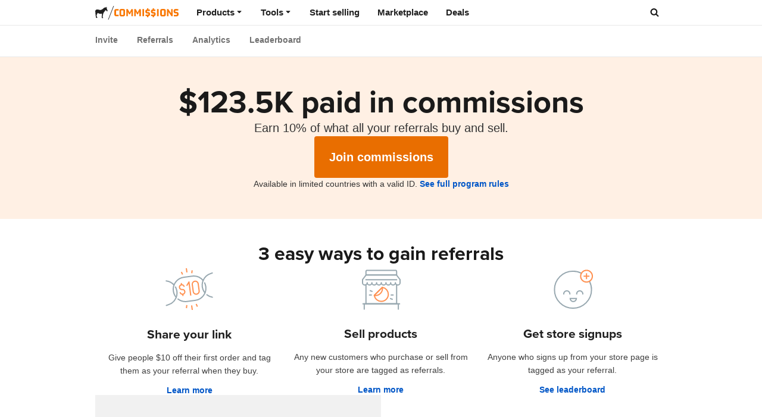

--- FILE ---
content_type: text/html; charset=utf-8
request_url: https://www.stickermule.com/commissions
body_size: 102816
content:
<!DOCTYPE html><html lang="en"><head><meta charSet="utf-8"/><link href="/core/_next/static/shared/frontend/static/favicon-production-32.613650327f8fcef6.ico" rel="shortcut icon" type="image/vnd.microsoft.icon"/><link href="/core/_next/static/shared/frontend/static/apple-touch-icon-152x152.3fd5e445ca882c76.png" rel="apple-touch-icon" type="image/png"/><link href="/core/_next/static/shared/frontend/static/apple-touch-icon-60x60.fe7e8c9fc47d5eb7.png" rel="apple-touch-icon" sizes="60x60" type="image/png"/><link href="/core/_next/static/shared/frontend/static/apple-touch-icon-76x76.23852e71b18883e7.png" rel="apple-touch-icon" sizes="76x76" type="image/png"/><link href="/core/_next/static/shared/frontend/static/apple-touch-icon-120x120.e1877e46095ad172.png" rel="apple-touch-icon" sizes="120x120" type="image/png"/><link href="/core/_next/static/shared/frontend/static/apple-touch-icon-152x152.3fd5e445ca882c76.png" rel="apple-touch-icon" sizes="152x152" type="image/png"/><meta content="width=device-width, initial-scale=1" name="viewport"/><title>Commissions | Sticker Mule</title><meta name="description" content="Custom printing that kicks ass"/><meta property="og:type" content="article"/><meta property="og:url" content="https://www.stickermule.com/commissions"/><meta property="og:site_name" content="Sticker Mule"/><meta property="og:title" content="Commissions | Sticker Mule"/><meta property="og:description" content="Custom printing that kicks ass"/><meta property="og:image" content="https://cdn.stickermule.com/content/shared/assets/commissions-share.jpg"/><meta name="twitter:card" content="summary_large_image"/><meta name="twitter:image" content="https://cdn.stickermule.com/content/shared/assets/commissions-share.jpg"/><meta name="twitter:site" content="@stickermule"/><meta name="twitter:title" content="Commissions | Sticker Mule"/><meta name="twitter:description" content="Custom printing that kicks ass"/><script data-testid="LdJsonScript" type="application/ld+json">{"@context":"http://schema.org","@graph":[{"@type":"Article","name":"Commissions | Sticker Mule","url":"https://www.stickermule.com/commissions","image":"https://cdn.stickermule.com/content/shared/assets/commissions-share.jpg","description":"Custom printing that kicks ass"}]}</script><link href="https://www.stickermule.com/commissions" rel="canonical"/><link href="https://www.stickermule.com/commissions" hrefLang="en" rel="alternate"/><link href="https://www.stickermule.com/uk/commissions" hrefLang="en-GB" rel="alternate"/><link href="https://www.stickermule.com/ca/commissions" hrefLang="en-CA" rel="alternate"/><link href="https://www.stickermule.com/au/commissions" hrefLang="en-AU" rel="alternate"/><link href="https://www.stickermule.com/en-de/commissions" hrefLang="en-DE" rel="alternate"/><link href="https://www.stickermule.com/en-in/commissions" hrefLang="en-IN" rel="alternate"/><link href="https://www.stickermule.com/es-us/commissions" hrefLang="es-US" rel="alternate"/><link href="https://www.stickermule.com/es/commissions" hrefLang="es" rel="alternate"/><link href="https://www.stickermule.com/mx/commissions" hrefLang="es-MX" rel="alternate"/><link href="https://www.stickermule.com/ar/commissions" hrefLang="es-AR" rel="alternate"/><link href="https://www.stickermule.com/it/commissions" hrefLang="it" rel="alternate"/><link href="https://www.stickermule.com/fr-ca/commissions" hrefLang="fr-CA" rel="alternate"/><link href="https://www.stickermule.com/fr/commissions" hrefLang="fr" rel="alternate"/><link href="https://www.stickermule.com/de/commissions" hrefLang="de" rel="alternate"/><link href="https://www.stickermule.com/nl/commissions" hrefLang="nl" rel="alternate"/><link href="https://www.stickermule.com/br/commissions" hrefLang="pt-BR" rel="alternate"/><link href="https://www.stickermule.com/pt/commissions" hrefLang="pt" rel="alternate"/><link href="https://www.stickermule.com/hi/commissions" hrefLang="hi" rel="alternate"/><link href="https://www.stickermule.com/jp/commissions" hrefLang="ja" rel="alternate"/><link href="https://www.stickermule.com/eu/commissions" hrefLang="en-IE" rel="alternate"/><meta content="noodp" name="robots" class="jsx-4112762365"/><meta name="next-head-count" content="44"/><style>
            /* Ensure proper stacking context and isolation between all layers. */
            #__mainNextjsAppContainerLayer,#__modalRootLayer,#__toastsContainerLayer,
            #__modal-root {
              isolation: isolate;
            }
          </style><link rel="preconnect" href="https://use.typekit.net" crossorigin /><noscript data-n-css=""></noscript><script defer="" nomodule="" src="/core/_next/static/chunks/polyfills-c67a75d1b6f99dc8.js"></script><script defer="" src="/core/_next/static/chunks/9670-e3d6b690cf7bc4da.js"></script><script defer="" src="/core/_next/static/chunks/5007.601dca371a5e102d.js"></script><script src="/core/_next/static/chunks/webpack-9c7607ba0f62ec29.js" defer=""></script><script src="/core/_next/static/chunks/framework-ca706bf673a13738.js" defer=""></script><script src="/core/_next/static/chunks/main-a90b3a109de9e288.js" defer=""></script><script src="/core/_next/static/chunks/pages/_app-7ab9f050c3d78c34.js" defer=""></script><script src="/core/_next/static/chunks/cccc6244-f639f749603131c7.js" defer=""></script><script src="/core/_next/static/chunks/8264-80055a6d613dc982.js" defer=""></script><script src="/core/_next/static/chunks/7115-efefef15a9da27b1.js" defer=""></script><script src="/core/_next/static/chunks/2558-52ae31933499668d.js" defer=""></script><script src="/core/_next/static/chunks/5554-ebfaafe10079194d.js" defer=""></script><script src="/core/_next/static/chunks/5039-5f1cef9e00e0a1ff.js" defer=""></script><script src="/core/_next/static/chunks/6588-54ab5e224e0ead1a.js" defer=""></script><script src="/core/_next/static/chunks/pages/commissions-3b899d2054c3b11e.js" defer=""></script><script src="/core/_next/static/eL33BrFXq4LWctwsIn3Nu/_buildManifest.js" defer=""></script><script src="/core/_next/static/eL33BrFXq4LWctwsIn3Nu/_ssgManifest.js" defer=""></script><style id="__jsx-2386019876">.skipToContent.jsx-2386019876{width:1px;height:1px;opacity:0;overflow:hidden;position:absolute;top:0;left:0;padding:10px;z-index:6;background:white}.skipToContent.jsx-2386019876:focus{height:auto;width:auto;opacity:1}</style><style id="__jsx-734322791">*,*::before,*::after{-webkit-box-sizing:border-box;-moz-box-sizing:border-box;box-sizing:border-box}body{-moz-osx-font-smoothing:grayscale;-webkit-font-smoothing:antialiased;-webkit-text-size-adjust:100%;font-family:"Helvetica Neue",Helvetica,Arial,sans-serif;margin:0}html{color:#404040;font-size:14px}a{color:inherit;text-decoration:none}body.noScroll{overflow:hidden;height:auto;position:fixed;left:0;right:0}body.mouseUser a,body.mouseUser button,body.mouseUser [tabindex],body.mouseUser input[type="button"]{outline:none}button{border:none;margin:0;padding:0;background:transparent;color:inherit;font:inherit;-webkit-font-smoothing:inherit;-moz-osx-font-smoothing:inherit;-webkit-appearance:none}button::-moz-focus-inner{border:0;padding:0}</style><style id="__jsx-955262882">p.jsx-955262882{color:#404040;font-family:"Helvetica Neue",Helvetica,Arial,sans-serif;font-size:16px;line-height:1.6;margin:0;text-align:inherit}.subtitle.jsx-955262882{font-size:1.4em}</style><style id="__jsx-939221288">li.jsx-939221288{background-color:white}a.jsx-939221288{display:grid;grid-template-columns:40px 1fr;grid-column-gap:15px;padding-left:15px}.icon.jsx-939221288{height:40px;-webkit-box-sizing:content-box;-moz-box-sizing:content-box;box-sizing:content-box;padding:10px 0;display:-webkit-box;display:-webkit-flex;display:-moz-box;display:-ms-flexbox;display:flex;-webkit-box-align:center;-webkit-align-items:center;-moz-box-align:center;-ms-flex-align:center;align-items:center;-webkit-box-pack:center;-webkit-justify-content:center;-moz-box-pack:center;-ms-flex-pack:center;justify-content:center}.iconBackground.jsx-939221288{height:40px;width:40px;display:-webkit-box;display:-webkit-flex;display:-moz-box;display:-ms-flexbox;display:flex;-webkit-box-align:center;-webkit-align-items:center;-moz-box-align:center;-ms-flex-align:center;align-items:center;-webkit-box-pack:center;-webkit-justify-content:center;-moz-box-pack:center;-ms-flex-pack:center;justify-content:center;background:url(/core/_next/static/shared/frontend/assets/navigation/iconBackground.261827c3da444a31.svg)}.iconBackground.jsx-939221288 svg{color:rgba(64,64,64,.75)}.label.jsx-939221288{display:-webkit-box;display:-webkit-flex;display:-moz-box;display:-ms-flexbox;display:flex;-webkit-box-align:center;-webkit-align-items:center;-moz-box-align:center;-ms-flex-align:center;align-items:center;padding:10px 15px 10px 0;border-bottom:1px solid rgba(196,196,196,.5)}li.jsx-939221288:first-child{-webkit-border-radius:8px 8px 0 0;-moz-border-radius:8px 8px 0 0;border-radius:8px 8px 0 0}li.jsx-939221288:last-child{-webkit-border-radius:0 0 8px 8px;-moz-border-radius:0 0 8px 8px;border-radius:0 0 8px 8px}li.jsx-939221288:only-child{-webkit-border-radius:8px;-moz-border-radius:8px;border-radius:8px}li.jsx-939221288:last-child .label.jsx-939221288{border-bottom:none}</style><style id="__jsx-3662335265">span.jsx-3662335265{margin:0}.lineClampSingle.jsx-3662335265{overflow:hidden;-o-text-overflow:ellipsis;text-overflow:ellipsis;white-space:nowrap}</style><style id="__jsx-345125589">span.jsx-345125589{color:currentColor;font-weight:inherit}@media screen and (min-width: 800px){span.jsx-345125589{color:currentColor;font-weight:inherit}}</style><style id="__jsx-3153587330">.lineClampMultiline.jsx-3153587330{overflow:hidden;-o-text-overflow:ellipsis;text-overflow:ellipsis;display:-webkit-box;-webkit-line-clamp:0;-webkit-box-orient:vertical}</style><style id="__jsx-1681716694">span.jsx-1681716694{;;}</style><style id="__jsx-771326099">span.jsx-771326099{font-size: calc(16px * var(--font-scaling));line-height: 150%;
    }@media screen and (min-width: 800px){span.jsx-771326099{font-size: calc(16px * var(--font-scaling));line-height: 150%;
      }}</style><style id="__jsx-807115771">.button.jsx-807115771{display:-webkit-inline-box;display:-webkit-inline-flex;display:-moz-inline-box;display:-ms-inline-flexbox;display:inline-flex;-webkit-box-pack:center;-webkit-justify-content:center;-moz-box-pack:center;-ms-flex-pack:center;justify-content:center;position:relative;overflow:hidden;cursor:pointer;border:1px solid transparent;font-weight:700;font-family:"Helvetica Neue",Helvetica,Arial,sans-serif;letter-spacing:0;-webkit-border-radius:4px;-moz-border-radius:4px;border-radius:4px}.button.jsx-807115771{display: flex; width: 100%;
    }@media screen and (min-width: 800px){.button.jsx-807115771{display: flex; width: 100%;
      }}.md.jsx-807115771{padding:16px 20px}.md.jsx-807115771>.content{gap:16px}.md.iconOnly.jsx-807115771{padding:16px}.md.iconOnly.jsx-807115771>.content{font-size:calc(16px * var(--font-scaling));line-height:150%;min-height:1lh;min-width:1lh}.iconOnly.jsx-807115771{-webkit-box-align:center;-webkit-align-items:center;-moz-box-align:center;-ms-flex-align:center;align-items:center;-webkit-box-pack:center;-webkit-justify-content:center;-moz-box-pack:center;-ms-flex-pack:center;justify-content:center}.uiAccent.standard.jsx-807115771{background-color:var(--uiAccent-bg);color:var(--uiAccent-fg)}.uiAccent.standard.jsx-807115771:hover{background-color:var(--uiAccent-bgHover)}.uiAccent.standard.jsx-807115771:focus{background-color:var(--uiAccent-bgActive)}.uiAccent.standard[disabled].jsx-807115771,.uiAccent.standard.disabled.jsx-807115771{background-color:var(--uiAccent-bgDisabled);color:var(--uiAccent-fgDisabled);pointer-events:none;cursor:default}.neutral.standard.jsx-807115771{border-color:var(--neutral-border)}.neutral.standard.jsx-807115771:hover{border-color:var(--neutral-borderHover)}.neutral.standard.jsx-807115771:focus{border-color:var(--neutral-borderActive)}.uiAccent.outline.jsx-807115771{background-color:var(--neutral-bg);color:var(--uiAccent-standalone-resting);border-color:var(--uiAccent-standalone-resting)}.uiAccent.outline.jsx-807115771:hover{color:var(--uiAccent-standalone-hover);border-color:var(--uiAccent-standalone-hover)}.uiAccent.outline.jsx-807115771:focus{color:var(--uiAccent-standalone-active);border-color:var(--uiAccent-standalone-active)}.uiAccent.outline[disabled].jsx-807115771,.uiAccent.outline.disabled.jsx-807115771{border-color:var(--uiAccent-standalone-disabled);color:var(--uiAccent-standalone-disabled);pointer-events:none;cursor:default}.uiAccent.text.jsx-807115771{background-color:var(--neutral-bg);color:var(--uiAccent-standalone-resting)}.uiAccent.text.jsx-807115771:hover{color:var(--uiAccent-standalone-hover)}.uiAccent.text.jsx-807115771:focus{color:var(--uiAccent-standalone-active)}.uiAccent.text[disabled].jsx-807115771,.uiAccent.text.disabled.jsx-807115771{color:var(--uiAccent-standalone-disabled);pointer-events:none;cursor:default}.button.jsx-807115771 .content{display:-webkit-box;display:-webkit-flex;display:-moz-box;display:-ms-flexbox;display:flex;-webkit-box-align:center;-webkit-align-items:center;-moz-box-align:center;-ms-flex-align:center;align-items:center;-webkit-box-pack:center;-webkit-justify-content:center;-moz-box-pack:center;-ms-flex-pack:center;justify-content:center;opacity:1}.button.jsx-807115771 .icon{display:-webkit-box;display:-webkit-flex;display:-moz-box;display:-ms-flexbox;display:flex}.button.jsx-807115771 .icon>svg{display:block}</style><style id="__jsx-284336425">.link.jsx-284336425{background:transparent;border:none;cursor:pointer;display:inline;font-family:inherit;font-weight:700;padding:0;text-align:inherit;text-decoration:none}.link.jsx-284336425>.contentAndIcon{display:-webkit-inline-box;display:-webkit-inline-flex;display:-moz-inline-box;display:-ms-inline-flexbox;display:inline-flex;gap:var(--iconGap);-webkit-box-align:baseline;-webkit-align-items:baseline;-moz-box-align:baseline;-ms-flex-align:baseline;align-items:baseline;text-decoration:inherit}.uiAccent.jsx-284336425{color:var(--uiAccent-standalone-resting)}.uiAccent.jsx-284336425:hover{color:var(--uiAccent-standalone-hover)}.uiAccent.jsx-284336425:focus{color:var(--uiAccent-standalone-active)}.uiAccent.disabled.jsx-284336425{color:var(--uiAccent-standalone-disabled)}.white.jsx-284336425{text-decoration:underline}.white.jsx-284336425:focus,.white.jsx-284336425:hover{opacity:.8}.link.jsx-284336425 .icon{display:-webkit-inline-box;display:-webkit-inline-flex;display:-moz-inline-box;display:-ms-inline-flexbox;display:inline-flex;-webkit-box-align:center;-webkit-align-items:center;-moz-box-align:center;-ms-flex-align:center;align-items:center;-webkit-align-self:center;-ms-flex-item-align:center;align-self:center}</style><style id="__jsx-3974232275">.link.jsx-3974232275{font-size: inherit; line-height: inherit;
    }@media screen and (min-width: 800px){.link.jsx-3974232275{font-size: inherit; line-height: inherit;
      }}</style><style id="__jsx-3523161911">.link.jsx-3523161911{--iconGap: 0.35em;
    }@media screen and (min-width: 800px){.link.jsx-3523161911{--iconGap: 0.35em;
      }}</style><style id="__jsx-990925002">p.jsx-990925002{color:#404040;font-family:"Helvetica Neue",Helvetica,Arial,sans-serif;font-size:inherit;line-height:1.6;margin:15px 0 0 0;text-align:center}.subtitle.jsx-990925002{font-size:1.4em}</style><style id="__jsx-2996686808">.wrapper.jsx-2996686808 .logout{font-weight:700;color:#404040;display:-webkit-inline-box;display:-webkit-inline-flex;display:-moz-inline-box;display:-ms-inline-flexbox;display:inline-flex;gap:5px;-webkit-box-align:center;-webkit-align-items:center;-moz-box-align:center;-ms-flex-align:center;align-items:center;padding:5px 0;margin:10px 0;font-weight:700;width:100%}.wrapper.jsx-2996686808 .logout .icon{position:relative;display:-webkit-box;display:-webkit-flex;display:-moz-box;display:-ms-flexbox;display:flex;-webkit-box-align:center;-webkit-align-items:center;-moz-box-align:center;-ms-flex-align:center;align-items:center;margin-right:10px;-webkit-transform:rotate(180deg);-moz-transform:rotate(180deg);-ms-transform:rotate(180deg);-o-transform:rotate(180deg);transform:rotate(180deg)}</style><style id="__jsx-727900878">nav.jsx-727900878{position:fixed;background-color:#f3f3f3;opacity:0;visibility:hidden}nav.isOpen.jsx-727900878{top:55px;height:-webkit-calc(100% - 55px);height:-moz-calc(100% - 55px);height:calc(100% - 55px);width:100%;z-index:7;overflow-x:hidden;overflow-y:auto;overflow:hidden auto;opacity:1;-webkit-overflow-scrolling:touch;-webkit-transition:opacity 200ms ease-out;-moz-transition:opacity 200ms ease-out;-o-transition:opacity 200ms ease-out;transition:opacity 200ms ease-out;visibility:visible}nav.jsx-727900878 ul{list-style-type:none;padding:0;margin:0 0 25px 0}nav.jsx-727900878 ul:last-child{margin:0}.sectionTitle.jsx-727900878{font-size:12px;text-transform:uppercase;margin:0 0 15px 0;color:#757575}.mainNav.jsx-727900878,.accountNav.jsx-727900878{padding:20px}.mainNav.jsx-727900878{position:absolute;top:0;left:0;right:0;-webkit-transition:-webkit-transform 400ms ease-out;-moz-transition:-moz-transform 400ms ease-out;-o-transition:-o-transform 400ms ease-out;transition:-webkit-transform 400ms ease-out;transition:-moz-transform 400ms ease-out;transition:-o-transform 400ms ease-out;transition:transform 400ms ease-out}.mainNav.hidden.jsx-727900878{-webkit-transform:translatex(-100%);-moz-transform:translatex(-100%);-ms-transform:translatex(-100%);-o-transform:translatex(-100%);transform:translatex(-100%)}.accountNav.jsx-727900878{-webkit-transform:translatex(100%);-moz-transform:translatex(100%);-ms-transform:translatex(100%);-o-transform:translatex(100%);transform:translatex(100%);position:absolute;top:0;left:0;right:0;-webkit-transition:-webkit-transform 400ms ease-out;-moz-transition:-moz-transform 400ms ease-out;-o-transition:-o-transform 400ms ease-out;transition:-webkit-transform 400ms ease-out;transition:-moz-transform 400ms ease-out;transition:-o-transform 400ms ease-out;transition:transform 400ms ease-out}.accountNav.visible.jsx-727900878{-webkit-transform:translatex(0);-moz-transform:translatex(0);-ms-transform:translatex(0);-o-transform:translatex(0);transform:translatex(0)}</style><style id="__jsx-1360918973">.container.jsx-1360918973{display:-webkit-box;display:-webkit-flex;display:-moz-box;display:-ms-flexbox;display:flex;-webkit-box-align:center;-webkit-align-items:center;-moz-box-align:center;-ms-flex-align:center;align-items:center;gap:4px}.container.jsx-1360918973 .stickerIcon>path{fill:var(--neutral-fgHard)}.container.jsx-1360918973 .separator>line{stroke:var(--neutral-fg)}.container.jsx-1360918973 .link{display:-webkit-box;display:-webkit-flex;display:-moz-box;display:-ms-flexbox;display:flex}.container.jsx-1360918973 .link:hover{opacity:.8}</style><style id="__jsx-3231732293">a.jsx-3231732293{display:-webkit-box;display:-webkit-flex;display:-moz-box;display:-ms-flexbox;display:flex;-webkit-box-align:center;-webkit-align-items:center;-moz-box-align:center;-ms-flex-align:center;align-items:center;font-weight:400;font-size:15px;padding:8px}a.jsx-3231732293 img.jsx-3231732293{margin-right:12px}a.jsx-3231732293 .description{display:block}</style><style id="__jsx-796382953">div.jsx-796382953{display:-webkit-box;display:-webkit-flex;display:-moz-box;display:-ms-flexbox;display:flex;-webkit-box-align:center;-webkit-align-items:center;-moz-box-align:center;-ms-flex-align:center;align-items:center}a.jsx-796382953{display:-webkit-box;display:-webkit-flex;display:-moz-box;display:-ms-flexbox;display:flex;-webkit-box-align:center;-webkit-align-items:center;-moz-box-align:center;-ms-flex-align:center;align-items:center;font-size:15px;font-weight:700;line-height:1.2;padding:12px 15px}.HeaderCaretDown.jsx-796382953{pointer-events:none;margin-left:2px}.subItems.jsx-796382953{position:absolute;opacity:0;pointer-events:none;left:-40px;top:43px;-webkit-transition:opacity 250ms ease-out;-moz-transition:opacity 250ms ease-out;-o-transition:opacity 250ms ease-out;transition:opacity 250ms ease-out}.showSubItems.jsx-796382953{opacity:1;-webkit-transition:none;-moz-transition:none;-o-transition:none;transition:none;pointer-events:all}ul.jsx-796382953{background-color:white;-webkit-border-radius:8px;-moz-border-radius:8px;border-radius:8px;-webkit-box-shadow:0px 6px 20px rgba(0,0,0,.4);-moz-box-shadow:0px 6px 20px rgba(0,0,0,.4);box-shadow:0px 6px 20px rgba(0,0,0,.4);color:#202020;left:0;top:0;list-style:none;margin-top:8px;min-width:225px;max-width:350px;padding:16px;position:absolute;z-index:4}ul.jsx-796382953::before{position:absolute;width:100%;height:9px;content:"";left:0;top:-9px}ul.jsx-796382953::after{content:"";position:absolute;display:block;width:0;height:0;border:8px solid transparent;border-bottom-color:white;top:-16px;left:37%;z-index:5}ul.tools.jsx-796382953{min-width:350px}ul.tools.jsx-796382953::after{left:50%}ul.jsx-796382953 li.jsx-796382953{-webkit-border-radius:8px;-moz-border-radius:8px;border-radius:8px}ul.jsx-796382953 li.jsx-796382953:hover{background-color:#f3f3f3}</style><style id="__jsx-1161321533">p.jsx-1161321533{margin:0}.lineClampSingle.jsx-1161321533{overflow:hidden;-o-text-overflow:ellipsis;text-overflow:ellipsis;white-space:nowrap}</style><style id="__jsx-1040480533">p.jsx-1040480533{color:var(--neutral-fgMuted);font-weight:inherit}@media screen and (min-width: 800px){p.jsx-1040480533{color:var(--neutral-fgMuted);font-weight:inherit}}</style><style id="__jsx-2061012426">p.jsx-2061012426{;;}</style><style id="__jsx-848650355">p.jsx-848650355{font-size: calc(12px * var(--font-scaling));line-height: 133.333%;
    }@media screen and (min-width: 800px){p.jsx-848650355{font-size: calc(12px * var(--font-scaling));line-height: 133.333%;
      }}</style><style id="__jsx-1727604228">nav.jsx-1727604228{display:-webkit-box;display:-webkit-flex;display:-moz-box;display:-ms-flexbox;display:flex;position:relative;z-index:3}</style><style id="__jsx-c02370c69473a7d3">button.jsx-c02370c69473a7d3{-webkit-appearance:none;-moz-appearance:none;-ms-appearance:none;appearance:none;border:0;background-color:transparent;cursor:pointer;padding:14px 17px}button.jsx-c02370c69473a7d3:focus{outline:none}button.jsx-c02370c69473a7d3 svg{-webkit-transform:translatey(3px);-moz-transform:translatey(3px);-ms-transform:translatey(3px);-o-transform:translatey(3px);transform:translatey(3px)}</style><style id="__jsx-349278466">header.jsx-349278466{position:fixed;top:0;z-index:3;width:100%;--headerHeight:55px;--iconItemWidth:60px;height:var(--headerHeight);background-color:#4e2817;color:white}.container.jsx-349278466{display:-webkit-box;display:-webkit-flex;display:-moz-box;display:-ms-flexbox;display:flex;-webkit-box-align:center;-webkit-align-items:center;-moz-box-align:center;-ms-flex-align:center;align-items:center;-webkit-box-pack:justify;-webkit-justify-content:space-between;-moz-box-pack:justify;-ms-flex-pack:justify;justify-content:space-between;width:100%;height:100%;margin:0 auto}header.jsx-349278466:not(.isFullWidth) .container.jsx-349278466{max-width:1000px}.spacer.jsx-349278466{height:55px}.navigation.jsx-349278466{display:-webkit-box;display:-webkit-flex;display:-moz-box;display:-ms-flexbox;display:flex;-webkit-box-align:center;-webkit-align-items:center;-moz-box-align:center;-ms-flex-align:center;align-items:center}.menuToggle.jsx-349278466{width:60px}.center.jsx-349278466{position:absolute;left:50%;-webkit-transform:translatex(-50%);-moz-transform:translatex(-50%);-ms-transform:translatex(-50%);-o-transform:translatex(-50%);transform:translatex(-50%)}.rightItems.jsx-349278466{display:-webkit-box;display:-webkit-flex;display:-moz-box;display:-ms-flexbox;display:flex;-webkit-box-align:center;-webkit-align-items:center;-moz-box-align:center;-ms-flex-align:center;align-items:center}.searchButton.jsx-349278466{cursor:pointer;width:var(--iconItemWidth);height:var(--headerHeight)}.searchButton.jsx-349278466 svg{-webkit-transform:translate(2px,1px);-moz-transform:translate(2px,1px);-ms-transform:translate(2px,1px);-o-transform:translate(2px,1px);transform:translate(2px,1px);height:auto;width:auto}.desktopOnly.jsx-349278466{display:none}.logo.jsx-349278466 h1.jsx-349278466{font-size:16px;margin:0}@media screen and (min-width: 1040px){header.jsx-349278466{position:static;--headerHeight:42px;--iconItemWidth:45px}.container.jsx-349278466{padding:0 20px}.isFullWidth.jsx-349278466 .container.jsx-349278466{padding:0 40px}.mobileOnly.jsx-349278466{display:none}.desktopOnly.jsx-349278466{display:block}.logo.jsx-349278466{margin-right:15px}.rightItems.jsx-349278466,.menuToggle.jsx-349278466{width:auto}.searchButton.jsx-349278466 svg{height:15px;width:15px}}</style><style id="__jsx-499709714">@media screen and (min-width: 1040px){header.jsx-499709714{--active-nav-item-background:#321a0f}header.isTransparentOnLargeUp.jsx-499709714{--active-nav-item-background:transparent}header.isTransparentOnLargeUp.jsx-499709714{background-color:transparent;position:absolute;top:auto}header.jsx-499709714 .HeaderNavItem{color:white}header.isTransparentOnLargeUp.jsx-499709714 .HeaderNavItem,header.isTransparentOnLargeUp.jsx-499709714 .HeaderCaretDown{color:#202020}header.isTransparentOnLargeUp.jsx-499709714 .HeaderNavItem.showSubItems{background-color:transparent}header.jsx-499709714 .HeaderNavItem:active,header.jsx-499709714 .HeaderNavItem:focus,header.jsx-499709714 .HeaderNavItem:hover,header.jsx-499709714 .HeaderNavItem.showSubItems{background-color:#3e2012}header.isTransparentOnLargeUp.jsx-499709714 .HeaderNavItem:active,header.isTransparentOnLargeUp.jsx-499709714 .HeaderNavItem:focus,header.isTransparentOnLargeUp.jsx-499709714 .HeaderNavItem:hover,header.isTransparentOnLargeUp.jsx-499709714 .HeaderCaretDown:active,header.isTransparentOnLargeUp.jsx-499709714 .HeaderCaretDown:focus,header.isTransparentOnLargeUp.jsx-499709714 .HeaderCaretDown:hover{background-color:transparent;opacity:.8}header.isTransparentOnLargeUp.jsx-499709714 .HeaderNavItem.HeaderNavItem{color:#202020}header.isTransparentOnLargeUp.jsx-499709714 .navigation.jsx-499709714 .logo.jsx-499709714 .sticker{fill:#202020}}</style><style id="__jsx-815771860">.container.jsx-815771860,.container.jsx-815771860 header{background:var(--neutral-bg);color:var(--neutral-fgHard)}.container.jsx-815771860 header svg{fill:var(--neutral-fgHard)}@media screen and (min-width: 1040px){.container.jsx-815771860 header.isTransparentOnLargeUp{position:relative;background-color:transparent}}</style><style id="__jsx-2623171995">svg.jsx-2623171995{bottom:0;left: 0;
            pointer-events: none;position:absolute;
            top: 0;z-index:1}</style><style id="__jsx-3311214418">nav.jsx-3311214418{display:-webkit-box;display:-webkit-flex;display:-moz-box;display:-ms-flexbox;display:flex;-webkit-flex-wrap:nowrap;-ms-flex-wrap:nowrap;flex-wrap:nowrap;padding:0 20px;white-space:nowrap}nav.disableIndentation.jsx-3311214418{padding:0}nav.fullWidth.jsx-3311214418{padding:0}nav.jsx-3311214418::after{content:"";-webkit-flex-shrink:0;-ms-flex-negative:0;flex-shrink:0;width:20px}nav.fullWidth.jsx-3311214418::after{width:0;margin-left:0}nav.jsx-3311214418 a{border-bottom:4px solid transparent;color:var(--neutral-fgMuted);cursor:pointer;font-size:calc(14px * var(--font-scaling));font-weight:700;padding:20px 0;scroll-snap-align:center;text-decoration:none;-webkit-transition:color 200ms ease,border-color 200ms ease;-moz-transition:color 200ms ease,border-color 200ms ease;-o-transition:color 200ms ease,border-color 200ms ease;transition:color 200ms ease,border-color 200ms ease}nav.jsx-3311214418 a+a{margin-left:32px}nav.fullWidth.jsx-3311214418 a+a{margin-left:0}nav.jsx-3311214418 a.condensed{padding:16px 0}nav.jsx-3311214418 a:hover{border-color:var(--neutral-border);color:var(--neutral-fgHard)}nav.jsx-3311214418 a:focus{border-color:var(--primary-standalone-resting)}nav.jsx-3311214418 a.isActive{border-color:var(--primary-standalone-resting);color:var(--neutral-fgHard)}nav.jsx-3311214418 a.centered:first-child{margin-left:auto}nav.jsx-3311214418 a.centered:last-child{margin-right:auto}nav.jsx-3311214418 a.fullWidth{-webkit-box-flex:1;-webkit-flex:1;-moz-box-flex:1;-ms-flex:1;flex:1;text-align:center}nav.jsx-3311214418 a.fullWidth:first-child{margin-left:0}nav.jsx-3311214418 a.fullWidth:last-child{margin-right:0}@media screen and (min-width: 600px){nav.jsx-3311214418 a{padding:32px 0}}</style><style id="__jsx-2060673664">svg.jsx-2060673664{bottom:0;
            pointer-events: none;position:absolute;right: 0;
            top: 0;z-index:1}</style><style id="__jsx-2741669870">.wrapper.jsx-2741669870{overflow:hidden;position:relative;background-color:var(--neutral-bg)}.wrapper.fullWidth.jsx-2741669870{width:100%}.scroll.jsx-2741669870{overflow:auto;-ms-overflow-style:none;-webkit-overflow-scrolling:touch;scrollbar-width:none;-webkit-scroll-snap-type:x mandatory;-ms-scroll-snap-type:x mandatory;scroll-snap-type:x mandatory}.scroll.jsx-2741669870::-webkit-scrollbar{display:none}</style><style id="__jsx-235554799">.placeholder.jsx-235554799{height:53px}.container.jsx-235554799{position:fixed;top:55px;width:100%;background:var(--neutral-bg);padding:0 20px;border-top:1px solid var(--neutral-borderSoft);z-index:2}.navigation.jsx-235554799{max-width:960px;margin:0 auto}@media screen and (min-width: 1040px){.placeholder.jsx-235554799{display:none}.container.jsx-235554799{position:static}}@media screen and (min-width: 1040px){.container.jsx-235554799{border-bottom:1px solid var(--neutral-borderSoft);padding:0}}</style><style id="__jsx-4010740841">.background.jsx-4010740841{pointer-events:none;position:absolute;inset:0;background-image:url(https://cdn.stickermule.com/content/core/assets/commissions-landing/hero-background/header-mobile.png);background-position:center bottom;-webkit-background-size:auto 65px;-moz-background-size:auto 65px;-o-background-size:auto 65px;background-size:auto 65px;background-repeat:no-repeat}@media screen and (min-width: 800px){.background.jsx-4010740841{background-image:url(https://cdn.stickermule.com/content/core/assets/commissions-landing/hero-background/header.png);background-position:center;-webkit-background-size:auto 100%;-moz-background-size:auto 100%;-o-background-size:auto 100%;background-size:auto 100%;background-repeat:no-repeat}}</style><style id="__jsx-1292289565">h1.jsx-1292289565{margin:0}</style><style id="__jsx-467748999">h1.jsx-467748999{font-weight:700;color:var(--neutral-fgHard);font-size:calc(40px * var(--font-scaling));line-height:1.1;font-family:"proxima-nova", "Helvetica Neue",Helvetica,Arial,sans-serif}.lineClampSingle.jsx-467748999{overflow:hidden;-o-text-overflow:ellipsis;text-overflow:ellipsis;white-space:nowrap}@media screen and (min-width: 800px){h1.jsx-467748999{font-size:calc(52px * var(--font-scaling))}}</style><style id="__jsx-4087405525">p.jsx-4087405525{color:var(--neutral-fg);font-weight:inherit}@media screen and (min-width: 800px){p.jsx-4087405525{color:var(--neutral-fg);font-weight:inherit}}</style><style id="__jsx-2028689843">p.jsx-2028689843{font-size: calc(20px * var(--font-scaling));line-height: 140%;
    }@media screen and (min-width: 800px){p.jsx-2028689843{font-size: calc(20px * var(--font-scaling));line-height: 140%;
      }}</style><style id="__jsx-3902085907">span.jsx-3902085907{font-size: calc(20px * var(--font-scaling));line-height: 140%;
    }@media screen and (min-width: 800px){span.jsx-3902085907{font-size: calc(20px * var(--font-scaling));line-height: 140%;
      }}</style><style id="__jsx-1889916400">.button.jsx-1889916400{display:-webkit-inline-box;display:-webkit-inline-flex;display:-moz-inline-box;display:-ms-inline-flexbox;display:inline-flex;-webkit-box-pack:center;-webkit-justify-content:center;-moz-box-pack:center;-ms-flex-pack:center;justify-content:center;position:relative;overflow:hidden;cursor:pointer;border:1px solid transparent;font-weight:700;font-family:"Helvetica Neue",Helvetica,Arial,sans-serif;letter-spacing:0;-webkit-border-radius:4px;-moz-border-radius:4px;border-radius:4px}.button.jsx-1889916400{display: inline-flex; width: auto;
    }@media screen and (min-width: 800px){.button.jsx-1889916400{display: inline-flex; width: auto;
      }}.lg.jsx-1889916400{padding:20px 24px}.lg.jsx-1889916400>.content{gap:20px}.lg.iconOnly.jsx-1889916400{padding:20px}.lg.iconOnly.jsx-1889916400>.content{font-size:calc(20px * var(--font-scaling));line-height:140%;min-height:1lh;min-width:1lh}.iconOnly.jsx-1889916400{-webkit-box-align:center;-webkit-align-items:center;-moz-box-align:center;-ms-flex-align:center;align-items:center;-webkit-box-pack:center;-webkit-justify-content:center;-moz-box-pack:center;-ms-flex-pack:center;justify-content:center}.primary.standard.jsx-1889916400{background-color:var(--primaryAlt-bg);color:var(--primaryAlt-fg)}.primary.standard.jsx-1889916400:hover{background-color:var(--primaryAlt-bgHover)}.primary.standard.jsx-1889916400:focus{background-color:var(--primaryAlt-bgActive)}.primary.standard[disabled].jsx-1889916400,.primary.standard.disabled.jsx-1889916400{background-color:var(--primaryAlt-bgDisabled);color:var(--primaryAlt-fgDisabled);pointer-events:none;cursor:default}.neutral.standard.jsx-1889916400{border-color:var(--neutral-border)}.neutral.standard.jsx-1889916400:hover{border-color:var(--neutral-borderHover)}.neutral.standard.jsx-1889916400:focus{border-color:var(--neutral-borderActive)}.primary.outline.jsx-1889916400{background-color:var(--neutral-bg);color:var(--primaryAlt-standalone-resting);border-color:var(--primaryAlt-standalone-resting)}.primary.outline.jsx-1889916400:hover{color:var(--primaryAlt-standalone-hover);border-color:var(--primaryAlt-standalone-hover)}.primary.outline.jsx-1889916400:focus{color:var(--primaryAlt-standalone-active);border-color:var(--primaryAlt-standalone-active)}.primary.outline[disabled].jsx-1889916400,.primary.outline.disabled.jsx-1889916400{border-color:var(--primaryAlt-standalone-disabled);color:var(--primaryAlt-standalone-disabled);pointer-events:none;cursor:default}.primary.text.jsx-1889916400{background-color:var(--neutral-bg);color:var(--primaryAlt-standalone-resting)}.primary.text.jsx-1889916400:hover{color:var(--primaryAlt-standalone-hover)}.primary.text.jsx-1889916400:focus{color:var(--primaryAlt-standalone-active)}.primary.text[disabled].jsx-1889916400,.primary.text.disabled.jsx-1889916400{color:var(--primaryAlt-standalone-disabled);pointer-events:none;cursor:default}.button.jsx-1889916400 .content{display:-webkit-box;display:-webkit-flex;display:-moz-box;display:-ms-flexbox;display:flex;-webkit-box-align:center;-webkit-align-items:center;-moz-box-align:center;-ms-flex-align:center;align-items:center;-webkit-box-pack:center;-webkit-justify-content:center;-moz-box-pack:center;-ms-flex-pack:center;justify-content:center;opacity:1}.button.jsx-1889916400 .icon{display:-webkit-box;display:-webkit-flex;display:-moz-box;display:-ms-flexbox;display:flex}.button.jsx-1889916400 .icon>svg{display:block}</style><style id="__jsx-a0ff4284903c21f6">.content.jsx-a0ff4284903c21f6{display:-webkit-box;display:-webkit-flex;display:-moz-box;display:-ms-flexbox;display:flex;-webkit-box-align:center;-webkit-align-items:center;-moz-box-align:center;-ms-flex-align:center;align-items:center;-webkit-box-pack:center;-webkit-justify-content:center;-moz-box-pack:center;-ms-flex-pack:center;justify-content:center;opacity:1}.spinner.jsx-a0ff4284903c21f6{opacity:0;position:absolute;top:0;left:0;width:100%;height:100%;display:-webkit-box;display:-webkit-flex;display:-moz-box;display:-ms-flexbox;display:flex;-webkit-box-align:center;-webkit-align-items:center;-moz-box-align:center;-ms-flex-align:center;align-items:center;-webkit-box-pack:center;-webkit-justify-content:center;-moz-box-pack:center;-ms-flex-pack:center;justify-content:center;pointer-events:none;line-height:0}button.loading.jsx-a0ff4284903c21f6 .content.jsx-a0ff4284903c21f6{opacity:0;pointer-events:none}button.loading.jsx-a0ff4284903c21f6 .spinner.jsx-a0ff4284903c21f6{opacity:1;pointer-events:all}</style><style id="__jsx-751090579">p.jsx-751090579{font-size: calc(14px * var(--font-scaling));line-height: 157.143%;
    }@media screen and (min-width: 800px){p.jsx-751090579{font-size: calc(14px * var(--font-scaling));line-height: 157.143%;
      }}</style><style id="__jsx-3515704694">.container.jsx-3515704694{position:relative;background:var(--primary-weaker-bg)}.wrapper.jsx-3515704694{max-width:100%;margin:0 auto;padding:40px 20px 80px 20px;display:-webkit-box;display:-webkit-flex;display:-moz-box;display:-ms-flexbox;display:flex;-webkit-box-orient:vertical;-webkit-box-direction:normal;-webkit-flex-direction:column;-moz-box-orient:vertical;-moz-box-direction:normal;-ms-flex-direction:column;flex-direction:column;-webkit-box-align:center;-webkit-align-items:center;-moz-box-align:center;-ms-flex-align:center;align-items:center;text-align:center;gap:20px}.info.jsx-3515704694{display:-webkit-box;display:-webkit-flex;display:-moz-box;display:-ms-flexbox;display:flex;-webkit-box-orient:vertical;-webkit-box-direction:normal;-webkit-flex-direction:column;-moz-box-orient:vertical;-moz-box-direction:normal;-ms-flex-direction:column;flex-direction:column;-webkit-box-align:center;-webkit-align-items:center;-moz-box-align:center;-ms-flex-align:center;align-items:center;gap:12px}.actions.jsx-3515704694{display:-webkit-box;display:-webkit-flex;display:-moz-box;display:-ms-flexbox;display:flex;-webkit-box-orient:vertical;-webkit-box-direction:normal;-webkit-flex-direction:column;-moz-box-orient:vertical;-moz-box-direction:normal;-ms-flex-direction:column;flex-direction:column;-webkit-box-align:center;-webkit-align-items:center;-moz-box-align:center;-ms-flex-align:center;align-items:center;gap:16px}@media screen and (min-width: 800px){.wrapper.jsx-3515704694{padding:48px 20px}}</style><style id="__jsx-2188651422">h2.jsx-2188651422{margin:0}</style><style id="__jsx-1480095532">h2.jsx-1480095532{font-weight:700;color:var(--neutral-fgHard);font-size:calc(28px * var(--font-scaling));line-height:1.2;font-family:"proxima-nova", "Helvetica Neue",Helvetica,Arial,sans-serif}.lineClampSingle.jsx-1480095532{overflow:hidden;-o-text-overflow:ellipsis;text-overflow:ellipsis;white-space:nowrap}@media screen and (min-width: 800px){h2.jsx-1480095532{font-size:calc(32px * var(--font-scaling))}}</style><style id="__jsx-2189299025">h2.jsx-2189299025{color:#202020;font-family:"proxima-nova", "Helvetica Neue",Helvetica,Arial,sans-serif;font-size:1.5rem;font-weight:400;line-height:1.3;margin:0 auto 1rem;text-align:inherit}@media screen and (min-width: 800px){h2.jsx-2189299025{font-size:1.5rem}}</style><style id="__jsx-811401512">p.jsx-811401512{color:#404040;font-family:"Helvetica Neue",Helvetica,Arial,sans-serif;font-size:inherit;line-height:1.6;margin:0;text-align:inherit}.subtitle.jsx-811401512{font-size:1.4em}</style><style id="__jsx-2207665798">.wistia_responsive_padding.jsx-2207665798{position:relative;padding:56.25%0 0 0}.wistia_responsive_wrapper.jsx-2207665798{height:100%;left:0;position:absolute;top:0;width:100%;background-color:var(--neutral-bgAlt)}.wistia_responsive_wrapper.jsx-2207665798 .playButtonWrapper.jsx-2207665798{display:-webkit-box;display:-webkit-flex;display:-moz-box;display:-ms-flexbox;display:flex;-webkit-box-align:center;-webkit-align-items:center;-moz-box-align:center;-ms-flex-align:center;align-items:center;-webkit-box-pack:center;-webkit-justify-content:center;-moz-box-pack:center;-ms-flex-pack:center;justify-content:center;position:absolute;top:50%;left:50%;-webkit-transform:translate(-50%,-50%);-moz-transform:translate(-50%,-50%);-ms-transform:translate(-50%,-50%);-o-transform:translate(-50%,-50%);transform:translate(-50%,-50%);width:100%;height:100%}.wistia_responsive_wrapper.hasCustomPlayButton.jsx-2207665798 .playButtonWrapper.jsx-2207665798{cursor:pointer;z-index:1}.wistia_responsive_wrapper.jsx-2207665798 .w-focus-outline,.wistia_responsive_wrapper.jsx-2207665798 .w-big-play-button:focus-visible{-webkit-box-shadow:var(--uiAccent-border) 0px 0px 0px 2px inset!important;-moz-box-shadow:var(--uiAccent-border) 0px 0px 0px 2px inset!important;box-shadow:var(--uiAccent-border) 0px 0px 0px 2px inset!important}.wistia_responsive_wrapper.jsx-2207665798 .w-vulcan-v2{cursor:pointer!important}.wistia_responsive_wrapper.jsx-2207665798 .w-bottom-bar{cursor:default}.wistia_responsive_wrapper.jsx-2207665798 .w-bpb-wrapper{-webkit-border-radius:4px!important;-moz-border-radius:4px!important;border-radius:4px!important;background-color:var(--neutral-alpha-40);-webkit-transition:background-color 150ms!important;-moz-transition:background-color 150ms!important;-o-transition:background-color 150ms!important;transition:background-color 150ms!important}.wistia_responsive_wrapper.jsx-2207665798 .w-bpb-wrapper:hover,.wistia_responsive_wrapper.jsx-2207665798 .w-bpb-wrapper:focus-within{background-color:var(--neutral-alpha-60)}.wistia_responsive_wrapper.jsx-2207665798 .w-bpb-wrapper div{background:transparent!important;background-color:transparent!important}.wistia_responsive_wrapper.hasCustomPlayButton.jsx-2207665798 .w-bpb-wrapper{display:none!important}</style><style id="__jsx-467026308">.wrapper.jsx-467026308{width:100%;padding:0;display:-webkit-box;display:-webkit-flex;display:-moz-box;display:-ms-flexbox;display:flex;-webkit-box-orient:horizontal;-webkit-box-direction:normal;-webkit-flex-direction:row;-moz-box-orient:horizontal;-moz-box-direction:normal;-ms-flex-direction:row;flex-direction:row;-webkit-box-pack:start;-webkit-justify-content:flex-start;-moz-box-pack:start;-ms-flex-pack:start;justify-content:flex-start;-webkit-box-align:start;-webkit-align-items:flex-start;-moz-box-align:start;-ms-flex-align:start;align-items:flex-start}.wrapper.jsx-467026308:not(:first-of-type){margin-top:20px}.text.jsx-467026308{width:100%}.image.jsx-467026308{-webkit-align-self:flex-start;-ms-flex-item-align:start;align-self:flex-start;margin-right:20px;width:100%;max-width:80px}.image.jsx-467026308 img.jsx-467026308{height:100%;width:100%}.cta.jsx-467026308{display:block;margin-top:1rem}@media screen and (min-width: 600px){.wrapper.jsx-467026308{width:33%;padding:0 10px;-webkit-box-orient:vertical;-webkit-box-direction:normal;-webkit-flex-direction:column;-moz-box-orient:vertical;-moz-box-direction:normal;-ms-flex-direction:column;flex-direction:column;-webkit-box-align:center;-webkit-align-items:center;-moz-box-align:center;-ms-flex-align:center;align-items:center}.wrapper.jsx-467026308:not(:first-of-type){margin-top:0}.image.jsx-467026308{width:100%;-webkit-align-self:center;-ms-flex-item-align:center;align-self:center;margin-right:0;margin-bottom:20px;text-align:center}.text.jsx-467026308{text-align:center}.cta.jsx-467026308{display:-webkit-box;display:-webkit-flex;display:-moz-box;display:-ms-flexbox;display:flex;-webkit-box-align:center;-webkit-align-items:center;-moz-box-align:center;-ms-flex-align:center;align-items:center;-webkit-box-pack:center;-webkit-justify-content:center;-moz-box-pack:center;-ms-flex-pack:center;justify-content:center}}</style><style id="__jsx-3776883941">div.jsx-3776883941{display:-webkit-box;display:-webkit-flex;display:-moz-box;display:-ms-flexbox;display:flex;width:100%;-webkit-flex-wrap:wrap;-ms-flex-wrap:wrap;flex-wrap:wrap}@media screen and (min-width: 600px){div.jsx-3776883941{-webkit-flex-wrap:nowrap;-ms-flex-wrap:nowrap;flex-wrap:nowrap;-webkit-box-pack:justify;-webkit-justify-content:space-between;-moz-box-pack:justify;-ms-flex-pack:justify;justify-content:space-between}}</style><style id="__jsx-2716964719">svg.jsx-2716964719{background-color:var(--neutral-border);-webkit-border-radius:4px;-moz-border-radius:4px;border-radius:4px;width:19.5%;height:22.5%;max-width:125px;max-height:80px}</style><style id="__jsx-1831326975">.container.jsx-1831326975{display:-webkit-box;display:-webkit-flex;display:-moz-box;display:-ms-flexbox;display:flex;-webkit-box-pack:justify;-webkit-justify-content:space-between;-moz-box-pack:justify;-ms-flex-pack:justify;justify-content:space-between;-webkit-box-orient:vertical;-webkit-box-direction:normal;-webkit-flex-direction:column;-moz-box-orient:vertical;-moz-box-direction:normal;-ms-flex-direction:column;flex-direction:column;width:100%;text-align:center}.video.jsx-1831326975{width:100%;margin-bottom:1.5em}@media screen and (min-width: 1040px){.container.jsx-1831326975{-webkit-box-align:center;-webkit-align-items:center;-moz-box-align:center;-ms-flex-align:center;align-items:center}.video.jsx-1831326975{margin-bottom:0}.content.jsx-1831326975{text-align:left}}</style><style id="__jsx-1875768321">@media screen and (min-width: 1040px){.container.jsx-1875768321{-webkit-flex-direction:row;-ms-flex-direction:row;flex-direction:row}.video.jsx-1875768321{width:50%}.content.jsx-1875768321{width:45%}}</style><style id="__jsx-3192395604">.container.jsx-3192395604{display:-webkit-box;display:-webkit-flex;display:-moz-box;display:-ms-flexbox;display:flex;-webkit-box-orient:vertical;-webkit-box-direction:normal;-webkit-flex-direction:column;-moz-box-orient:vertical;-moz-box-direction:normal;-ms-flex-direction:column;flex-direction:column;gap:48px}.benefits.jsx-3192395604{display:-webkit-box;display:-webkit-flex;display:-moz-box;display:-ms-flexbox;display:flex;-webkit-box-orient:vertical;-webkit-box-direction:normal;-webkit-flex-direction:column;-moz-box-orient:vertical;-moz-box-direction:normal;-ms-flex-direction:column;flex-direction:column;-webkit-box-align:center;-webkit-align-items:center;-moz-box-align:center;-ms-flex-align:center;align-items:center;gap:28px}.videoInfo.jsx-3192395604{display:-webkit-box;display:-webkit-flex;display:-moz-box;display:-ms-flexbox;display:flex;-webkit-box-orient:vertical;-webkit-box-direction:normal;-webkit-flex-direction:column;-moz-box-orient:vertical;-moz-box-direction:normal;-ms-flex-direction:column;flex-direction:column;-webkit-box-align:center;-webkit-align-items:center;-moz-box-align:center;-ms-flex-align:center;align-items:center;gap:12px}@media screen and (min-width: 800px){.container.jsx-3192395604{gap:64px}.benefits.jsx-3192395604{gap:32px}}@media screen and (min-width: 1040px){.videoInfo.jsx-3192395604{-webkit-box-align:start;-webkit-align-items:flex-start;-moz-box-align:start;-ms-flex-align:start;align-items:flex-start;gap:32px}}</style><style id="__jsx-4279335474">.container.jsx-4279335474{display:-webkit-box;display:-webkit-flex;display:-moz-box;display:-ms-flexbox;display:flex;-webkit-box-orient:vertical;-webkit-box-direction:normal;-webkit-flex-direction:column;-moz-box-orient:vertical;-moz-box-direction:normal;-ms-flex-direction:column;flex-direction:column;-webkit-box-align:center;-webkit-align-items:center;-moz-box-align:center;-ms-flex-align:center;align-items:center;gap:24px}.tagline.jsx-4279335474{display:-webkit-box;display:-webkit-flex;display:-moz-box;display:-ms-flexbox;display:flex;-webkit-box-orient:vertical;-webkit-box-direction:normal;-webkit-flex-direction:column;-moz-box-orient:vertical;-moz-box-direction:normal;-ms-flex-direction:column;flex-direction:column;-webkit-box-align:center;-webkit-align-items:center;-moz-box-align:center;-ms-flex-align:center;align-items:center;text-align:center;gap:16px}</style><style id="__jsx-4112762365">.wrapper.jsx-4112762365{max-width:100%;width:1000px;margin:0 auto;padding:48px 20px;display:-webkit-box;display:-webkit-flex;display:-moz-box;display:-ms-flexbox;display:flex;-webkit-box-orient:vertical;-webkit-box-direction:normal;-webkit-flex-direction:column;-moz-box-orient:vertical;-moz-box-direction:normal;-ms-flex-direction:column;flex-direction:column;gap:48px}@media screen and (min-width: 800px){.wrapper.jsx-4112762365{padding:40px 20px 64px 20px;gap:64px}}</style><style id="__jsx-3225324968">.separator.jsx-3225324968{display:-webkit-box;display:-webkit-flex;display:-moz-box;display:-ms-flexbox;display:flex;-webkit-box-align:center;-webkit-align-items:center;-moz-box-align:center;-ms-flex-align:center;align-items:center;gap:16px;margin:0}.separator.jsx-3225324968 span.jsx-3225324968{-webkit-box-flex:1;-webkit-flex-grow:1;-moz-box-flex:1;-ms-flex-positive:1;flex-grow:1;height:1px;width:100%;background-color:var(--neutral-border)}</style><style id="__jsx-350516708">a.jsx-350516708{display:inline-block;-webkit-transition:color.2s;-moz-transition:color.2s;-o-transition:color.2s;transition:color.2s;opacity:.75}a.jsx-350516708 img.jsx-350516708{width:22px;height:22px}a.jsx-350516708+a.jsx-350516708{margin-left:20px}a.jsx-350516708:hover{opacity:1}@media screen and (min-width: 800px){a.jsx-350516708 img.jsx-350516708{width:18px;height:18px}}</style><style id="__jsx-2523344733">nav.jsx-2523344733{display:grid;grid-gap:24px;grid-template-columns:repeat(3,1fr);grid-template-areas:"products tools company""products resources support""interactive interactive interactive""separator separator separator"}ul.jsx-2523344733{list-style:none;text-align:left;padding:0;margin:0;width:100%}.products.jsx-2523344733{grid-area:products}.tools.jsx-2523344733{grid-area:tools}.company.jsx-2523344733{grid-area:company}.resources.jsx-2523344733{grid-area:resources}.support.jsx-2523344733{grid-area:support}.footerLinks.jsx-2523344733 .separator{grid-area:separator;margin:0}.footerLinks.jsx-2523344733 .interactive{grid-area:interactive;margin:20px 0 4px}ul.jsx-2523344733 li.title.jsx-2523344733 a{font-weight:700;color:#202020}ul.jsx-2523344733 li.jsx-2523344733:not(:last-child){margin-bottom:8px}ul.jsx-2523344733 li.title.jsx-2523344733{margin-bottom:12px;line-height:1.6}ul.jsx-2523344733 li.jsx-2523344733 a{font-weight:400}ul.jsx-2523344733 li.jsx-2523344733 a:hover,ul.jsx-2523344733 li.jsx-2523344733 a:focus{text-decoration:underline}ul.jsx-2523344733 li.title.jsx-2523344733 a:hover,ul.jsx-2523344733 li.title.jsx-2523344733 a:focus{text-decoration:none;opacity:.8}@media screen and (min-width: 600px){nav.jsx-2523344733{grid-template-columns:repeat(5,1fr);grid-template-areas:"products tools company resources support""interactive interactive interactive interactive interactive""separator separator separator separator separator"}}@media screen and (min-width: 800px){nav.jsx-2523344733{grid-template-rows:auto 1fr;grid-template-areas:"products tools company resources support""products tools company resources interactive""separator separator separator separator separator";grid-auto-flow:column}.footerLinks.jsx-2523344733 .interactive{margin:12px auto 0 0}}</style><style id="__jsx-2662238005">.sitemap.jsx-2662238005{display:-webkit-box;display:-webkit-flex;display:-moz-box;display:-ms-flexbox;display:flex;-webkit-flex-wrap:wrap;-ms-flex-wrap:wrap;flex-wrap:wrap;-webkit-box-pack:center;-webkit-justify-content:center;-moz-box-pack:center;-ms-flex-pack:center;justify-content:center;gap:12px 20px}.sitemap.jsx-2662238005 a,.sitemap.jsx-2662238005 button{font-weight:400;white-space:pre;line-height:inherit}.sitemap.jsx-2662238005 a:hover,.sitemap.jsx-2662238005 button:hover{text-decoration:underline}</style><style id="__jsx-395456725">.flex.jsx-395456725{display:-webkit-box;display:-webkit-flex;display:-moz-box;display:-ms-flexbox;display:flex;-webkit-box-align:center;-webkit-align-items:center;-moz-box-align:center;-ms-flex-align:center;align-items:center}.flag.jsx-395456725{margin-right:8px}.label.jsx-395456725{font-weight:400}span.jsx-395456725{text-align:left;line-height:1.2}</style><style id="__jsx-342541997">footer.jsx-342541997{padding:40px 0;background-color:var(--neutral-bgAlt);text-align:center}.container.jsx-342541997{display:-webkit-box;display:-webkit-flex;display:-moz-box;display:-ms-flexbox;display:flex;-webkit-box-orient:vertical;-webkit-box-direction:normal;-webkit-flex-direction:column;-moz-box-orient:vertical;-moz-box-direction:normal;-ms-flex-direction:column;flex-direction:column;-webkit-box-pack:center;-webkit-justify-content:center;-moz-box-pack:center;-ms-flex-pack:center;justify-content:center;-webkit-box-align:start;-webkit-align-items:flex-start;-moz-box-align:start;-ms-flex-align:start;align-items:flex-start;width:100%;max-width:1000px;margin:0 auto;padding:0 20px}.navigationLinks.jsx-342541997{width:100%}.otherLinks.jsx-342541997{display:-webkit-box;display:-webkit-flex;display:-moz-box;display:-ms-flexbox;display:flex;-webkit-box-orient:vertical;-webkit-box-direction:normal;-webkit-flex-direction:column;-moz-box-orient:vertical;-moz-box-direction:normal;-ms-flex-direction:column;flex-direction:column;-webkit-box-flex:1;-webkit-flex:1 0 100%;-moz-box-flex:1;-ms-flex:1 0 100%;flex:1 0 100%;-webkit-box-pack:center;-webkit-justify-content:center;-moz-box-pack:center;-ms-flex-pack:center;justify-content:center;-webkit-align-self:stretch;-ms-flex-item-align:stretch;align-self:stretch;-webkit-box-align:center;-webkit-align-items:center;-moz-box-align:center;-ms-flex-align:center;align-items:center}.flexWrapper.jsx-342541997{display:-webkit-box;display:-webkit-flex;display:-moz-box;display:-ms-flexbox;display:flex;-webkit-box-flex:1;-webkit-flex:1 1 auto;-moz-box-flex:1;-ms-flex:1 1 auto;flex:1 1 auto;-webkit-box-orient:vertical;-webkit-box-direction:normal;-webkit-flex-direction:column;-moz-box-orient:vertical;-moz-box-direction:normal;-ms-flex-direction:column;flex-direction:column;gap:20px;margin:24px 0;line-height:1.6}@media screen and (min-width: 800px){footer.jsx-342541997{padding:48px 0}.otherLinks.jsx-342541997{-webkit-box-orient:horizontal;-webkit-box-direction:normal;-webkit-flex-direction:row;-moz-box-orient:horizontal;-moz-box-direction:normal;-ms-flex-direction:row;flex-direction:row;-webkit-box-pack:justify;-webkit-justify-content:space-between;-moz-box-pack:justify;-ms-flex-pack:justify;justify-content:space-between;-webkit-box-align:start;-webkit-align-items:flex-start;-moz-box-align:start;-ms-flex-align:start;align-items:flex-start;gap:16px;margin:24px 0 0}.flexWrapper.jsx-342541997{display:-webkit-box;display:-webkit-flex;display:-moz-box;display:-ms-flexbox;display:flex;-webkit-box-orient:horizontal;-webkit-box-direction:normal;-webkit-flex-direction:row;-moz-box-orient:horizontal;-moz-box-direction:normal;-ms-flex-direction:row;flex-direction:row;-webkit-flex-wrap:wrap;-ms-flex-wrap:wrap;flex-wrap:wrap;-webkit-box-flex:1;-webkit-flex:1 1 auto;-moz-box-flex:1;-ms-flex:1 1 auto;flex:1 1 auto;gap:16px;-webkit-box-align:start;-webkit-align-items:flex-start;-moz-box-align:start;-ms-flex-align:start;align-items:flex-start;margin:0}.copyright.jsx-342541997{font-size:calc(12px * var(--font-scaling));-webkit-box-flex:0;-webkit-flex:0 0 auto;-moz-box-flex:0;-ms-flex:0 0 auto;flex:0 0 auto}.sitemap.jsx-342541997{font-size:calc(12px * var(--font-scaling));margin:0}.locale.jsx-342541997{-webkit-box-flex:0;-webkit-flex:0 0 auto;-moz-box-flex:0;-ms-flex:0 0 auto;flex:0 0 auto}}@media screen and (min-width: 1040px){footer.isWhiteOnLargeUp.jsx-342541997{border-top:solid 1px rgba(0,0,0,.1);background-color:white}}</style><style id="__jsx-7d69e678f3ce8b2c">.layout.jsx-7d69e678f3ce8b2c{display:-webkit-box;display:-webkit-flex;display:-moz-box;display:-ms-flexbox;display:flex;-webkit-box-orient:vertical;-webkit-box-direction:normal;-webkit-flex-direction:column;-moz-box-orient:vertical;-moz-box-direction:normal;-ms-flex-direction:column;flex-direction:column;min-height:100vh;min-height:100dvh}.main.jsx-7d69e678f3ce8b2c{position:relative}.footer.jsx-7d69e678f3ce8b2c{margin-top:auto}</style><style id="__jsx-3745393784">:root{--primary-bg: #f97805;
--primary-bgActive: #af5400;
--primary-bgDisabled: rgba(249, 120, 5, 0.4);
--primary-bgHover: #d66500;
--primary-border: #af5400;
--primary-borderActive: #653100;
--primary-borderDisabled: rgba(137, 67, 0, 0.4);
--primary-borderHover: #894300;
--primary-fg: #ffffff;
--primary-fgDisabled: #fff6;
--primary-fgMuted: rgba(255, 255, 255, 0.7);
--primary-outline: rgba(249, 120, 5, 0.4);
--primary-shadow: rgba(249, 120, 5, 0.4);
--primary-skeuomorphic-bg: linear-gradient(180deg, #ff954f 0%, #ff8533 100%);
--primary-skeuomorphic-bgActive: linear-gradient(180deg, #fa750c 0%, #d66500 100%);
--primary-skeuomorphic-bgDisabled: rgba(255, 164, 105, 0.4);
--primary-skeuomorphic-bgHover: linear-gradient(180deg, #ff8533 0%, #fa750c 100%);
--primary-standalone-active: #af5400;
--primary-standalone-disabled: rgba(249, 120, 5, 0.4);
--primary-standalone-hover: #d66500;
--primary-standalone-muted: rgba(249, 120, 5, 0.7);
--primary-standalone-resting: #f97805;
--primary-weaker-bg: #fff0e4;
--primary-weaker-bgActive: #ffdbc3;
--primary-weaker-bgDisabled: rgba(255, 240, 228, 0.4);
--primary-weaker-bgHover: #ffe7d5;
--primary-weaker-border: #ffcfaf;
--primary-weaker-borderActive: #ffa469;
--primary-weaker-borderDisabled: rgba(255, 207, 175, 0.4);
--primary-weaker-borderHover: #ffb382;
--primary-weaker-fg: #894300;
--primary-weaker-fgDisabled: rgba(137, 67, 0, 0.4);
--primary-weaker-fgMuted: rgba(137, 67, 0, 0.7);
--primaryAlt-bg: #e96e00;
--primaryAlt-bgActive: #a04a00;
--primaryAlt-bgDisabled: rgba(233, 110, 0, 0.4);
--primaryAlt-bgHover: #c65b00;
--primaryAlt-border: #a04a00;
--primaryAlt-borderActive: #592700;
--primaryAlt-borderDisabled: rgba(123, 57, 0, 0.4);
--primaryAlt-borderHover: #7b3900;
--primaryAlt-fg: #ffffff;
--primaryAlt-fgDisabled: #fff6;
--primaryAlt-fgMuted: rgba(255, 255, 255, 0.7);
--primaryAlt-outline: rgba(233, 110, 0, 0.4);
--primaryAlt-shadow: rgba(233, 110, 0, 0.4);
--primaryAlt-skeuomorphic-bg: linear-gradient(180deg, #ff8b4a 0%, #ff7b2e 100%);
--primaryAlt-skeuomorphic-bgActive: linear-gradient(180deg, #ea6b06 0%, #c65b00 100%);
--primaryAlt-skeuomorphic-bgDisabled: rgba(255, 154, 99, 0.4);
--primaryAlt-skeuomorphic-bgHover: linear-gradient(180deg, #ff7b2e 0%, #ea6b06 100%);
--primaryAlt-standalone-active: #a04a00;
--primaryAlt-standalone-disabled: rgba(233, 110, 0, 0.4);
--primaryAlt-standalone-hover: #c65b00;
--primaryAlt-standalone-muted: rgba(233, 110, 0, 0.7);
--primaryAlt-standalone-resting: #e96e00;
--primaryAlt-weaker-bg: #ffe7dc;
--primaryAlt-weaker-bgActive: #ffd1bb;
--primaryAlt-weaker-bgDisabled: rgba(255, 231, 220, 0.4);
--primaryAlt-weaker-bgHover: #ffddcd;
--primaryAlt-weaker-border: #ffc5a7;
--primaryAlt-weaker-borderActive: #ff9a63;
--primaryAlt-weaker-borderDisabled: rgba(255, 197, 167, 0.4);
--primaryAlt-weaker-borderHover: #ffa97b;
--primaryAlt-weaker-fg: #7b3900;
--primaryAlt-weaker-fgDisabled: rgba(123, 57, 0, 0.4);
--primaryAlt-weaker-fgMuted: rgba(123, 57, 0, 0.7);
--brandSm1-bg: #f97805;
--brandSm1-bgActive: #af5400;
--brandSm1-bgDisabled: rgba(249, 120, 5, 0.4);
--brandSm1-bgHover: #d66500;
--brandSm1-border: #af5400;
--brandSm1-borderActive: #653100;
--brandSm1-borderDisabled: rgba(175, 84, 0, 0.4);
--brandSm1-borderHover: #894300;
--brandSm1-fg: #ffffff;
--brandSm1-fgDisabled: #fff6;
--brandSm1-fgMuted: rgba(255, 255, 255, 0.7);
--brandSm1-outline: rgba(249, 120, 5, 0.4);
--brandSm1-shadow: rgba(249, 120, 5, 0.4);
--brandSm1-skeuomorphic-bg: linear-gradient(180deg, #ff954f 0%, #ff8533 100%);
--brandSm1-skeuomorphic-bgActive: linear-gradient(180deg, #fa750c 0%, #d66500 100%);
--brandSm1-skeuomorphic-bgDisabled: rgba(255, 164, 105, 0.4);
--brandSm1-skeuomorphic-bgHover: linear-gradient(180deg, #ff8533 0%, #fa750c 100%);
--brandSm1-standalone-active: #af5400;
--brandSm1-standalone-disabled: rgba(249, 120, 5, 0.4);
--brandSm1-standalone-hover: #d66500;
--brandSm1-standalone-muted: rgba(249, 120, 5, 0.7);
--brandSm1-standalone-resting: #f97805;
--brandSm1-weaker-bg: #fff0e4;
--brandSm1-weaker-bgActive: #ffdbc3;
--brandSm1-weaker-bgDisabled: rgba(255, 240, 228, 0.4);
--brandSm1-weaker-bgHover: #ffe7d5;
--brandSm1-weaker-border: #ffcfaf;
--brandSm1-weaker-borderActive: #ffa469;
--brandSm1-weaker-borderDisabled: rgba(255, 207, 175, 0.4);
--brandSm1-weaker-borderHover: #ffb382;
--brandSm1-weaker-fg: #894300;
--brandSm1-weaker-fgDisabled: rgba(137, 67, 0, 0.4);
--brandSm1-weaker-fgMuted: rgba(137, 67, 0, 0.7);
--brandSm2-bg: #4e2817;
--brandSm2-bgActive: #3b1b0a;
--brandSm2-bgDisabled: rgba(78, 40, 23, 0.4);
--brandSm2-bgHover: #3f1c0b;
--brandSm2-border: #3b1b0a;
--brandSm2-borderActive: #331808;
--brandSm2-borderDisabled: rgba(59, 27, 10, 0.4);
--brandSm2-borderHover: #371909;
--brandSm2-fg: #ffffff;
--brandSm2-fgDisabled: #fff6;
--brandSm2-fgMuted: rgba(255, 255, 255, 0.7);
--brandSm2-outline: rgba(78, 40, 23, 0.4);
--brandSm2-shadow: rgba(78, 40, 23, 0.4);
--brandSm2-skeuomorphic-bg: linear-gradient(180deg, #865946 0%, #693f2e 100%);
--brandSm2-skeuomorphic-bgActive: linear-gradient(180deg, #4c2615 0%, #3f1c0b 100%);
--brandSm2-skeuomorphic-bgDisabled: rgba(162, 114, 95, 0.4);
--brandSm2-skeuomorphic-bgHover: linear-gradient(180deg, #693f2e 0%, #4c2615 100%);
--brandSm2-standalone-active: #3b1b0a;
--brandSm2-standalone-disabled: rgba(78, 40, 23, 0.4);
--brandSm2-standalone-hover: #3f1c0b;
--brandSm2-standalone-muted: rgba(78, 40, 23, 0.7);
--brandSm2-standalone-resting: #4e2817;
--brandSm2-weaker-bg: #fff0dd;
--brandSm2-weaker-bgActive: #ffcdba;
--brandSm2-weaker-bgDisabled: rgba(255, 240, 221, 0.4);
--brandSm2-weaker-bgHover: #ffe0cd;
--brandSm2-weaker-border: #efb9a6;
--brandSm2-weaker-borderActive: #a2725f;
--brandSm2-weaker-borderDisabled: rgba(239, 185, 166, 0.4);
--brandSm2-weaker-borderHover: #bd8b78;
--brandSm2-weaker-fg: #371909;
--brandSm2-weaker-fgDisabled: rgba(55, 25, 9, 0.4);
--brandSm2-weaker-fgMuted: rgba(55, 25, 9, 0.7);
--colorless-bg: #ffffff;
--colorless-bgActive: #e8e8e8;
--colorless-bgAlt: #f8f8f8;
--colorless-bgDisabled: rgba(248, 248, 248, 0.4);
--colorless-bgHover: #f1f1f1;
--colorless-border: #f1f1f1;
--colorless-borderActive: #dedede;
--colorless-borderDisabled: rgba(222, 222, 222, 0.4);
--colorless-borderHover: #e8e8e8;
--colorless-borderSoft: #dedede;
--colorless-fg: #505050;
--colorless-fgAlt: #1a1a1a;
--colorless-fgDisabled: rgba(80, 80, 80, 0.4);
--colorless-fgMuted: rgba(80, 80, 80, 0.7);
--colorless-outline: rgba(80, 80, 80, 0.4);
--colorless-shadow: rgba(80, 80, 80, 0.4);
--colorless-skeuomorphic-bg: linear-gradient(180deg, #f8f8f8 0%, #f1f1f1 100%);
--colorless-skeuomorphic-bgActive: linear-gradient(180deg, #dedede 0%, #c5c5c5 100%);
--colorless-skeuomorphic-bgDisabled: rgba(248, 248, 248, 0.4);
--colorless-skeuomorphic-bgHover: linear-gradient(180deg, #f1f1f1 0%, #dedede 100%);
--colorless-standalone-active: #f1f1f1;
--colorless-standalone-disabled: #fff6;
--colorless-standalone-hover: #f8f8f8;
--colorless-standalone-muted: rgba(255, 255, 255, 0.7);
--colorless-standalone-resting: #ffffff;
--colorless-transparent-bg: rgba(26, 26, 26, 0.8);
--colorless-transparent-bgActive: #1a1a1a;
--colorless-transparent-bgDisabled: rgba(26, 26, 26, 0.4);
--colorless-transparent-bgHover: rgba(26, 26, 26, 0.9);
--colorless-transparent-fg: #ffffff;
--colorless-transparent-fgDisabled: #fff6;
--danger-bg: #ff4242;
--danger-bgActive: #b30019;
--danger-bgDisabled: rgba(255, 66, 66, 0.4);
--danger-bgHover: #d71c2b;
--danger-border: #b30019;
--danger-borderActive: #6b0000;
--danger-borderDisabled: rgba(179, 0, 25, 0.4);
--danger-borderHover: #8e0006;
--danger-fg: #ffffff;
--danger-fgDisabled: #fff6;
--danger-fgMuted: rgba(255, 255, 255, 0.7);
--danger-outline: rgba(255, 133, 130, 0.4);
--danger-shadow: rgba(215, 28, 43, 0.4);
--danger-skeuomorphic-bg: linear-gradient(180deg, #ff6f6c 0%, #ff5756 100%);
--danger-skeuomorphic-bgActive: linear-gradient(180deg, #f73b3f 0%, #d71c2b 100%);
--danger-skeuomorphic-bgDisabled: rgba(255, 133, 130, 0.4);
--danger-skeuomorphic-bgHover: linear-gradient(180deg, #ff5756 0%, #f73b3f 100%);
--danger-standalone-active: #b30019;
--danger-standalone-disabled: rgba(247, 59, 63, 0.4);
--danger-standalone-hover: #d71c2b;
--danger-standalone-muted: rgba(247, 59, 63, 0.7);
--danger-standalone-resting: #f73b3f;
--danger-weaker-bg: #ffe9ea;
--danger-weaker-bgActive: #ffcece;
--danger-weaker-bgDisabled: rgba(255, 233, 234, 0.4);
--danger-weaker-bgHover: #ffdddd;
--danger-weaker-border: #ffbebd;
--danger-weaker-borderActive: #ff8582;
--danger-weaker-borderDisabled: rgba(255, 190, 189, 0.4);
--danger-weaker-borderHover: #ff9a97;
--danger-weaker-fg: #8e0006;
--danger-weaker-fgDisabled: rgba(142, 0, 6, 0.4);
--danger-weaker-fgMuted: rgba(142, 0, 6, 0.7);
--info-bg: #065995;
--info-bgActive: #054676;
--info-bgDisabled: rgba(6, 89, 149, 0.4);
--info-bgHover: #004d85;
--info-border: #113f67;
--info-borderActive: #193049;
--info-borderDisabled: rgba(17, 63, 103, 0.4);
--info-borderHover: #173758;
--info-fg: #ffffff;
--info-fgDisabled: #fff6;
--info-fgMuted: rgba(255, 255, 255, 0.7);
--info-outline: rgba(115, 149, 203, 0.4);
--info-shadow: rgba(0, 77, 133, 0.4);
--info-skeuomorphic-bg: linear-gradient(180deg, #5981ba 0%, #3a6da8 100%);
--info-skeuomorphic-bgActive: linear-gradient(180deg, #065995 0%, #004d85 100%);
--info-skeuomorphic-bgDisabled: rgba(115, 149, 203, 0.4);
--info-skeuomorphic-bgHover: linear-gradient(180deg, #3a6da8 0%, #065995 100%);
--info-standalone-active: #054676;
--info-standalone-disabled: rgba(6, 89, 149, 0.4);
--info-standalone-hover: #004d85;
--info-standalone-muted: rgba(6, 89, 149, 0.7);
--info-standalone-resting: #065995;
--info-weaker-bg: #e6f4ff;
--info-weaker-bgActive: #c8daff;
--info-weaker-bgDisabled: rgba(230, 244, 255, 0.4);
--info-weaker-bgHover: #d8e8ff;
--info-weaker-border: #b6cbf9;
--info-weaker-borderActive: #7395cb;
--info-weaker-borderDisabled: rgba(182, 203, 249, 0.4);
--info-weaker-borderHover: #8ba8db;
--info-weaker-fg: #113f67;
--info-weaker-fgDisabled: rgba(17, 63, 103, 0.4);
--info-weaker-fgMuted: rgba(17, 63, 103, 0.7);
--neutral-alpha-20: rgba(26, 26, 26, 0.2);
--neutral-alpha-40: rgba(26, 26, 26, 0.4);
--neutral-alpha-60: rgba(26, 26, 26, 0.6);
--neutral-alpha-80: rgba(26, 26, 26, 0.8);
--neutral-alpha-05: rgba(26, 26, 26, 0.05);
--neutral-bg: #ffffff;
--neutral-bgActive: #dedede;
--neutral-bgAlt: #f1f1f1;
--neutral-bgAltSoft: #f8f8f8;
--neutral-bgDisabled: #fff6;
--neutral-bgHover: #e8e8e8;
--neutral-border: #d2d2d2;
--neutral-borderActive: #b7b7b7;
--neutral-borderDisabled: rgba(210, 210, 210, 0.4);
--neutral-borderHover: #c5c5c5;
--neutral-borderSoft: #e8e8e8;
--neutral-fg: #353535;
--neutral-fgDisabled: rgba(53, 53, 53, 0.4);
--neutral-fgHard: #1a1a1a;
--neutral-fgMuted: rgba(53, 53, 53, 0.7);
--neutral-outline: rgba(169, 169, 169, 0.4);
--neutral-shadow: rgba(107, 107, 107, 0.4);
--neutral-skeuomorphic-bg: linear-gradient(180deg, #ffffff 0%, #f8f8f8 100%);
--neutral-skeuomorphic-bgActive: linear-gradient(180deg, #f1f1f1 0%, #e8e8e8 100%);
--neutral-skeuomorphic-bgDisabled: rgba(248, 248, 248, 0.4);
--neutral-skeuomorphic-bgHover: linear-gradient(180deg, #f8f8f8 0%, #f1f1f1 100%);
--neutral-standalone-active: #dedede;
--neutral-standalone-disabled: #fff6;
--neutral-standalone-hover: #e8e8e8;
--neutral-standalone-muted: rgba(255, 255, 255, 0.7);
--neutral-standalone-resting: #ffffff;
--neutral-stronger-bg: #1a1a1a;
--neutral-stronger-bgActive: #424242;
--neutral-stronger-bgAlt: #272727;
--neutral-stronger-bgDisabled: rgba(26, 26, 26, 0.4);
--neutral-stronger-bgHover: #353535;
--neutral-stronger-border: #272727;
--neutral-stronger-borderActive: #505050;
--neutral-stronger-borderDisabled: rgba(39, 39, 39, 0.4);
--neutral-stronger-borderHard: #353535;
--neutral-stronger-borderHover: #424242;
--neutral-stronger-fg: #f8f8f8;
--neutral-stronger-fgDisabled: rgba(248, 248, 248, 0.4);
--neutral-stronger-fgMuted: rgba(248, 248, 248, 0.7);
--neutral-transparent-bg: rgba(26, 26, 26, 0.1);
--neutral-transparent-bgActive: rgba(26, 26, 26, 0.3);
--neutral-transparent-bgDisabled: rgba(26, 26, 26, 0.4);
--neutral-transparent-bgHover: rgba(26, 26, 26, 0.2);
--neutral-transparent-bgMuted: rgba(26, 26, 26, 0.7);
--neutral-transparent-border: rgba(26, 26, 26, 0.2);
--neutral-transparent-borderActive: rgba(26, 26, 26, 0.4);
--neutral-transparent-borderHover: rgba(26, 26, 26, 0.3);
--neutral-transparent-fg: #f8f8f8;
--neutral-transparent-fgDisabled: rgba(248, 248, 248, 0.4);
--neutral-transparent-fgMuted: rgba(248, 248, 248, 0.7);
--physicalProducts-swatchBlack1: #000000;
--physicalProducts-swatchGray1: #cccccc;
--physicalProducts-swatchGreen1: #84b983;
--physicalProducts-swatchNavy1: #384c66;
--physicalProducts-swatchOrange1: #f0965e;
--physicalProducts-swatchWhite1: #ffffff;
--secondary-bg: #5ba4e6;
--secondary-bgActive: #427bae;
--secondary-bgDisabled: rgba(91, 164, 230, 0.4);
--secondary-bgHover: #5ba4e6;
--secondary-border: #427bae;
--secondary-borderActive: #35597c;
--secondary-borderDisabled: rgba(66, 123, 174, 0.4);
--secondary-borderHover: #3b6a95;
--secondary-fg: #ffffff;
--secondary-fgDisabled: #fff6;
--secondary-fgMuted: rgba(255, 255, 255, 0.7);
--secondary-outline: rgba(147, 196, 255, 0.4);
--secondary-shadow: rgba(72, 140, 199, 0.4);
--secondary-skeuomorphic-bg: linear-gradient(180deg, #7fb7fe 0%, #6ba9ee 100%);
--secondary-skeuomorphic-bgActive: linear-gradient(180deg, #549cde 0%, #488cc7 100%);
--secondary-skeuomorphic-bgDisabled: rgba(147, 196, 255, 0.4);
--secondary-skeuomorphic-bgHover: linear-gradient(180deg, #6ba9ee 0%, #549cde 100%);
--secondary-standalone-active: #427bae;
--secondary-standalone-disabled: rgba(84, 156, 222, 0.4);
--secondary-standalone-hover: #488cc7;
--secondary-standalone-muted: rgba(84, 156, 222, 0.7);
--secondary-standalone-resting: #549cde;
--secondary-weaker-bg: #e9ffff;
--secondary-weaker-bgActive: #d3efff;
--secondary-weaker-bgDisabled: rgba(233, 255, 255, 0.4);
--secondary-weaker-bgHover: #dff8ff;
--secondary-weaker-border: #c5e5ff;
--secondary-weaker-borderActive: #93c4ff;
--secondary-weaker-borderDisabled: rgba(197, 229, 255, 0.4);
--secondary-weaker-borderHover: #a5d0ff;
--secondary-weaker-fg: #3b6a95;
--secondary-weaker-fgDisabled: rgba(59, 106, 149, 0.4);
--secondary-weaker-fgMuted: rgba(59, 106, 149, 0.7);
--success-bg: #459f50;
--success-bgActive: #327b3c;
--success-bgDisabled: rgba(69, 159, 80, 0.4);
--success-bgHover: #378e44;
--success-border: #2d6934;
--success-borderActive: #214323;
--success-borderDisabled: rgba(45, 105, 52, 0.4);
--success-borderHover: #27552c;
--success-fg: #ffffff;
--success-fgDisabled: #fff6;
--success-fgMuted: rgba(255, 255, 255, 0.7);
--success-outline: rgba(141, 195, 142, 0.4);
--success-shadow: rgba(55, 142, 68, 0.4);
--success-skeuomorphic-bg: linear-gradient(180deg, #77b77a 0%, #60ab66 100%);
--success-skeuomorphic-bgActive: linear-gradient(180deg, #459f50 0%, #378e44 100%);
--success-skeuomorphic-bgDisabled: rgba(141, 195, 142, 0.4);
--success-skeuomorphic-bgHover: linear-gradient(180deg, #60ab66 0%, #459f50 100%);
--success-standalone-active: #327b3c;
--success-standalone-disabled: rgba(69, 159, 80, 0.4);
--success-standalone-hover: #378e44;
--success-standalone-muted: rgba(69, 159, 80, 0.7);
--success-standalone-resting: #459f50;
--success-weaker-bg: #ebf5eb;
--success-weaker-bgActive: #d2e8d2;
--success-weaker-bgDisabled: rgba(235, 245, 235, 0.4);
--success-weaker-bgHover: #e0efdf;
--success-weaker-border: #c3e0c3;
--success-weaker-borderActive: #8dc38e;
--success-weaker-borderDisabled: rgba(195, 224, 195, 0.4);
--success-weaker-borderHover: #a0cda1;
--success-weaker-fg: #2d6934;
--success-weaker-fgDisabled: rgba(45, 105, 52, 0.4);
--success-weaker-fgMuted: rgba(45, 105, 52, 0.7);
--uiAccent2-bg: #f90e5b;
--uiAccent2-bgActive: #b40040;
--uiAccent2-bgDisabled: rgba(249, 14, 91, 0.4);
--uiAccent2-bgHover: #d8004c;
--uiAccent2-border: #8f0032;
--uiAccent2-borderActive: #460012;
--uiAccent2-borderDisabled: rgba(143, 0, 50, 0.4);
--uiAccent2-borderHover: #690023;
--uiAccent2-fg: #ffffff;
--uiAccent2-fgDisabled: #fff6;
--uiAccent2-fgMuted: rgba(255, 255, 255, 0.7);
--uiAccent2-outline: rgba(255, 121, 152, 0.4);
--uiAccent2-shadow: rgba(216, 0, 76, 0.4);
--uiAccent2-skeuomorphic-bg: linear-gradient(180deg, #ff5e84 0%, #ff4070 100%);
--uiAccent2-skeuomorphic-bgActive: linear-gradient(180deg, #f90e5b 0%, #d8004c 100%);
--uiAccent2-skeuomorphic-bgDisabled: rgba(255, 121, 152, 0.4);
--uiAccent2-skeuomorphic-bgHover: linear-gradient(180deg, #ff4070 0%, #f90e5b 100%);
--uiAccent2-standalone-active: #b40040;
--uiAccent2-standalone-disabled: rgba(249, 14, 91, 0.4);
--uiAccent2-standalone-hover: #d8004c;
--uiAccent2-standalone-muted: rgba(249, 14, 91, 0.7);
--uiAccent2-standalone-resting: #f90e5b;
--uiAccent2-weaker-bg: #ffecf7;
--uiAccent2-weaker-bgActive: #ffcedd;
--uiAccent2-weaker-bgDisabled: rgba(255, 236, 247, 0.4);
--uiAccent2-weaker-bgHover: #ffdeeb;
--uiAccent2-weaker-border: #ffbbce;
--uiAccent2-weaker-borderActive: #ff7998;
--uiAccent2-weaker-borderDisabled: rgba(255, 187, 206, 0.4);
--uiAccent2-weaker-borderHover: #ff91ab;
--uiAccent2-weaker-fg: #8f0032;
--uiAccent2-weaker-fgDisabled: rgba(143, 0, 50, 0.4);
--uiAccent2-weaker-fgMuted: rgba(143, 0, 50, 0.7);
--uiAccent-bg: #0063df;
--uiAccent-bgActive: #004daf;
--uiAccent-bgDisabled: rgba(0, 99, 223, 0.4);
--uiAccent-bgHover: #0056c7;
--uiAccent-border: #0a4497;
--uiAccent-borderActive: #193267;
--uiAccent-borderDisabled: rgba(10, 68, 151, 0.4);
--uiAccent-borderHover: #153b7f;
--uiAccent-fg: #ffffff;
--uiAccent-fgDisabled: #fff6;
--uiAccent-fgMuted: rgba(255, 255, 255, 0.7);
--uiAccent-outline: rgba(113, 155, 255, 0.4);
--uiAccent-shadow: rgba(0, 86, 199, 0.4);
--uiAccent-skeuomorphic-bg: linear-gradient(180deg, #5588ff 0%, #3276f9 100%);
--uiAccent-skeuomorphic-bgActive: linear-gradient(180deg, #0063df 0%, #0056c7 100%);
--uiAccent-skeuomorphic-bgDisabled: rgba(113, 155, 255, 0.4);
--uiAccent-skeuomorphic-bgHover: linear-gradient(180deg, #3276f9 0%, #0063df 100%);
--uiAccent-standalone-active: #004daf;
--uiAccent-standalone-disabled: rgba(0, 86, 199, 0.4);
--uiAccent-standalone-hover: #0056c7;
--uiAccent-standalone-muted: rgba(0, 86, 199, 0.7);
--uiAccent-standalone-resting: #0056c7;
--uiAccent-weaker-bg: #e5f1ff;
--uiAccent-weaker-bgActive: #c7daff;
--uiAccent-weaker-bgDisabled: rgba(229, 241, 255, 0.4);
--uiAccent-weaker-bgHover: #d7e6ff;
--uiAccent-weaker-border: #b4ccff;
--uiAccent-weaker-borderActive: #719bff;
--uiAccent-weaker-borderDisabled: rgba(180, 204, 255, 0.4);
--uiAccent-weaker-borderHover: #89acff;
--uiAccent-weaker-fg: #0a4497;
--uiAccent-weaker-fgDisabled: rgba(10, 68, 151, 0.4);
--uiAccent-weaker-fgMuted: rgba(10, 68, 151, 0.7);
--uiAccent-weaker-tier2-bgActive: #e5f1ff;
--uiAccent-weaker-tier2-bgHover: #f0f9ff;
--uiAccent-weaker-tier2-borderActive: #2d77f6;
--uiAccent-weaker-tier2-borderHover: #c7daff;
--utility-brandSm1: #f97805;
--utility-brandSm2: #4e2817;
--utility-brandUs: #0099ff;
--utility-brands3rdParty-facebook: #4267b2;
--utility-brands3rdParty-facebookGradient: linear-gradient(180deg, #4267B2 0%, #38569A 100%);
--utility-brands3rdParty-twitter: #1da1f2;
--utility-brands3rdParty-twitterGradient: linear-gradient(180deg, #00C6FD 0%, #1DA1F2 100%);
--utility-devices-iphone-accent: #2e7cf6;
--utility-devices-iphone-bg: #f9f9f9;
--utility-devices-iphone-fg: #000000;
--utility-graphics-background1Grey: #eaeaea;
--utility-invisible: rgba(255, 255, 255, 0);
--utility-link: #0063df;
--utility-linkHover: #0056c7;
--utility-bgModalOverlay: rgba(26, 26, 26, 0.8);
--utility-navBg: #ffffff;
--utility-ratingStars: #f7d54e;
--warning-bg: #f9a540;
--warning-bgActive: #b77a26;
--warning-bgDisabled: rgba(249, 165, 64, 0.4);
--warning-bgHover: #d99231;
--warning-border: #95621b;
--warning-borderActive: #523305;
--warning-borderDisabled: rgba(149, 98, 27, 0.4);
--warning-borderHover: #734a10;
--warning-fg: #ffffff;
--warning-fgDisabled: #fff6;
--warning-fgMuted: rgba(255, 255, 255, 0.7);
--warning-outline: rgba(255, 196, 129, 0.4);
--warning-shadow: rgba(217, 146, 49, 0.4);
--warning-skeuomorphic-bg: linear-gradient(180deg, #ffba6c 0%, #ffb057 100%);
--warning-skeuomorphic-bgActive: linear-gradient(180deg, #f9a540 0%, #d99231 100%);
--warning-skeuomorphic-bgDisabled: rgba(255, 196, 129, 0.4);
--warning-skeuomorphic-bgHover: linear-gradient(180deg, #ffb057 0%, #f9a540 100%);
--warning-standalone-active: #523305;
--warning-standalone-disabled: rgba(149, 98, 27, 0.4);
--warning-standalone-hover: #734a10;
--warning-standalone-muted: rgba(149, 98, 27, 0.7);
--warning-standalone-resting: #95621b;
--warning-weaker-bg: #fff6ea;
--warning-weaker-bgActive: #ffe8cd;
--warning-weaker-bgDisabled: rgba(255, 246, 234, 0.4);
--warning-weaker-bgHover: #ffefdd;
--warning-weaker-border: #ffdfbc;
--warning-weaker-borderActive: #ffc481;
--warning-weaker-borderDisabled: rgba(255, 223, 188, 0.4);
--warning-weaker-borderHover: #ffcd95;
--warning-weaker-fg: #734a10;
--warning-weaker-fgDisabled: rgba(115, 74, 16, 0.4);
--warning-weaker-fgMuted: rgba(115, 74, 16, 0.7);
            --font-scaling: 1;}[data-theme="dark"]{--primary-bg: #f97805;
--primary-bgActive: #ffa469;
--primary-bgDisabled: rgba(249, 120, 5, 0.4);
--primary-bgHover: #ff954f;
--primary-border: #ffc199;
--primary-borderActive: #ffdbc3;
--primary-borderDisabled: rgba(255, 164, 105, 0.4);
--primary-borderHover: #ffcfaf;
--primary-fg: #ffffff;
--primary-fgDisabled: #fff6;
--primary-fgMuted: rgba(255, 255, 255, 0.7);
--primary-outline: rgba(249, 120, 5, 0.4);
--primary-shadow: rgba(249, 120, 5, 0.4);
--primary-skeuomorphic-bg: linear-gradient(180deg, #ff954f 0%, #ff8533 100%);
--primary-skeuomorphic-bgActive: linear-gradient(180deg, #ffb382 0%, #ffa469 100%);
--primary-skeuomorphic-bgDisabled: rgba(255, 164, 105, 0.4);
--primary-skeuomorphic-bgHover: linear-gradient(180deg, #ffa469 0%, #ff954f 100%);
--primary-standalone-active: #ffa469;
--primary-standalone-disabled: rgba(249, 120, 5, 0.4);
--primary-standalone-hover: #ff954f;
--primary-standalone-muted: rgba(249, 120, 5, 0.7);
--primary-standalone-resting: #f97805;
--primary-weaker-bg: #170000;
--primary-weaker-bgActive: #441e00;
--primary-weaker-bgDisabled: rgba(23, 0, 0, 0.4);
--primary-weaker-bgHover: #2e0900;
--primary-weaker-border: #441e00;
--primary-weaker-borderActive: #894300;
--primary-weaker-borderDisabled: rgba(68, 30, 0, 0.4);
--primary-weaker-borderHover: #653100;
--primary-weaker-fg: #ffffff;
--primary-weaker-fgDisabled: #fff6;
--primary-weaker-fgMuted: rgba(255, 255, 255, 0.7);
--primaryAlt-bg: #e96e00;
--primaryAlt-bgActive: #ff9a63;
--primaryAlt-bgDisabled: rgba(233, 110, 0, 0.4);
--primaryAlt-bgHover: #ff8b4a;
--primaryAlt-border: #ffb792;
--primaryAlt-borderActive: #ffd1bb;
--primaryAlt-borderDisabled: rgba(255, 154, 99, 0.4);
--primaryAlt-borderHover: #ffc5a7;
--primaryAlt-fg: #ffffff;
--primaryAlt-fgDisabled: #fff6;
--primaryAlt-fgMuted: rgba(255, 255, 255, 0.7);
--primaryAlt-outline: rgba(233, 110, 0, 0.4);
--primaryAlt-shadow: rgba(233, 110, 0, 0.4);
--primaryAlt-skeuomorphic-bg: linear-gradient(180deg, #ff8b4a 0%, #ff7b2e 100%);
--primaryAlt-skeuomorphic-bgActive: linear-gradient(180deg, #ffa97b 0%, #ff9a63 100%);
--primaryAlt-skeuomorphic-bgDisabled: rgba(255, 154, 99, 0.4);
--primaryAlt-skeuomorphic-bgHover: linear-gradient(180deg, #ff9a63 0%, #ff8b4a 100%);
--primaryAlt-standalone-active: #ff9a63;
--primaryAlt-standalone-disabled: rgba(233, 110, 0, 0.4);
--primaryAlt-standalone-hover: #ff8b4a;
--primaryAlt-standalone-muted: rgba(233, 110, 0, 0.7);
--primaryAlt-standalone-resting: #e96e00;
--primaryAlt-weaker-bg: #0a0000;
--primaryAlt-weaker-bgActive: #3b1500;
--primaryAlt-weaker-bgDisabled: rgba(10, 0, 0, 0.4);
--primaryAlt-weaker-bgHover: #280000;
--primaryAlt-weaker-border: #3b1500;
--primaryAlt-weaker-borderActive: #7b3900;
--primaryAlt-weaker-borderDisabled: rgba(59, 21, 0, 0.4);
--primaryAlt-weaker-borderHover: #592700;
--primaryAlt-weaker-fg: #ffffff;
--primaryAlt-weaker-fgDisabled: #fff6;
--primaryAlt-weaker-fgMuted: rgba(255, 255, 255, 0.7);
--brandSm1-bg: #f97805;
--brandSm1-bgActive: #ffa469;
--brandSm1-bgDisabled: rgba(249, 120, 5, 0.4);
--brandSm1-bgHover: #ff954f;
--brandSm1-border: #ffc199;
--brandSm1-borderActive: #ffdbc3;
--brandSm1-borderDisabled: rgba(255, 193, 153, 0.4);
--brandSm1-borderHover: #ffcfaf;
--brandSm1-fg: #ffffff;
--brandSm1-fgDisabled: #fff6;
--brandSm1-fgMuted: rgba(255, 255, 255, 0.7);
--brandSm1-outline: rgba(249, 120, 5, 0.4);
--brandSm1-shadow: rgba(249, 120, 5, 0.4);
--brandSm1-skeuomorphic-bg: linear-gradient(180deg, #ff954f 0%, #ff8533 100%);
--brandSm1-skeuomorphic-bgActive: linear-gradient(180deg, #ffb382 0%, #ffa469 100%);
--brandSm1-skeuomorphic-bgDisabled: rgba(255, 164, 105, 0.4);
--brandSm1-skeuomorphic-bgHover: linear-gradient(180deg, #ffa469 0%, #ff954f 100%);
--brandSm1-standalone-active: #ffa469;
--brandSm1-standalone-disabled: rgba(249, 120, 5, 0.4);
--brandSm1-standalone-hover: #ff954f;
--brandSm1-standalone-muted: rgba(249, 120, 5, 0.7);
--brandSm1-standalone-resting: #f97805;
--brandSm1-weaker-bg: #170000;
--brandSm1-weaker-bgActive: #441e00;
--brandSm1-weaker-bgDisabled: rgba(23, 0, 0, 0.4);
--brandSm1-weaker-bgHover: #2e0900;
--brandSm1-weaker-border: #441e00;
--brandSm1-weaker-borderActive: #894300;
--brandSm1-weaker-borderDisabled: rgba(68, 30, 0, 0.4);
--brandSm1-weaker-borderHover: #653100;
--brandSm1-weaker-fg: #ffffff;
--brandSm1-weaker-fgDisabled: #fff6;
--brandSm1-weaker-fgMuted: rgba(255, 255, 255, 0.7);
--brandSm2-bg: #4e2817;
--brandSm2-bgActive: #a2725f;
--brandSm2-bgDisabled: rgba(78, 40, 23, 0.4);
--brandSm2-bgHover: #865946;
--brandSm2-border: #d7a28f;
--brandSm2-borderActive: #ffcdba;
--brandSm2-borderDisabled: rgba(215, 162, 143, 0.4);
--brandSm2-borderHover: #efb9a6;
--brandSm2-fg: #ffffff;
--brandSm2-fgDisabled: #fff6;
--brandSm2-fgMuted: rgba(255, 255, 255, 0.7);
--brandSm2-outline: rgba(78, 40, 23, 0.4);
--brandSm2-shadow: rgba(78, 40, 23, 0.4);
--brandSm2-skeuomorphic-bg: linear-gradient(180deg, #865946 0%, #693f2e 100%);
--brandSm2-skeuomorphic-bgActive: linear-gradient(180deg, #bd8b78 0%, #a2725f 100%);
--brandSm2-skeuomorphic-bgDisabled: rgba(162, 114, 95, 0.4);
--brandSm2-skeuomorphic-bgHover: linear-gradient(180deg, #a2725f 0%, #865946 100%);
--brandSm2-standalone-active: #a2725f;
--brandSm2-standalone-disabled: rgba(78, 40, 23, 0.4);
--brandSm2-standalone-hover: #865946;
--brandSm2-standalone-muted: rgba(78, 40, 23, 0.7);
--brandSm2-standalone-resting: #4e2817;
--brandSm2-weaker-bg: #271203;
--brandSm2-weaker-bgActive: #2f1606;
--brandSm2-weaker-bgDisabled: rgba(39, 18, 3, 0.4);
--brandSm2-weaker-bgHover: #2b1405;
--brandSm2-weaker-border: #2f1606;
--brandSm2-weaker-borderActive: #371909;
--brandSm2-weaker-borderDisabled: rgba(47, 22, 6, 0.4);
--brandSm2-weaker-borderHover: #331808;
--brandSm2-weaker-fg: #ffffff;
--brandSm2-weaker-fgDisabled: #fff6;
--brandSm2-weaker-fgMuted: rgba(255, 255, 255, 0.7);
--colorless-bg: #ffffff;
--colorless-bgActive: #e8e8e8;
--colorless-bgAlt: #f8f8f8;
--colorless-bgDisabled: rgba(248, 248, 248, 0.4);
--colorless-bgHover: #f1f1f1;
--colorless-border: #f1f1f1;
--colorless-borderActive: #dedede;
--colorless-borderDisabled: rgba(222, 222, 222, 0.4);
--colorless-borderHover: #e8e8e8;
--colorless-borderSoft: #dedede;
--colorless-fg: #505050;
--colorless-fgAlt: #1a1a1a;
--colorless-fgDisabled: rgba(80, 80, 80, 0.4);
--colorless-fgMuted: rgba(80, 80, 80, 0.7);
--colorless-outline: rgba(80, 80, 80, 0.4);
--colorless-shadow: rgba(80, 80, 80, 0.4);
--colorless-skeuomorphic-bg: linear-gradient(180deg, #f8f8f8 0%, #f1f1f1 100%);
--colorless-skeuomorphic-bgActive: linear-gradient(180deg, #dedede 0%, #c5c5c5 100%);
--colorless-skeuomorphic-bgDisabled: rgba(248, 248, 248, 0.4);
--colorless-skeuomorphic-bgHover: linear-gradient(180deg, #f1f1f1 0%, #dedede 100%);
--colorless-standalone-active: #f1f1f1;
--colorless-standalone-disabled: rgba(26, 26, 26, 0.4);
--colorless-standalone-hover: #f8f8f8;
--colorless-standalone-muted: rgba(26, 26, 26, 0.7);
--colorless-standalone-resting: #ffffff;
--colorless-transparent-bg: rgba(26, 26, 26, 0.8);
--colorless-transparent-bgActive: #1a1a1a;
--colorless-transparent-bgDisabled: rgba(26, 26, 26, 0.4);
--colorless-transparent-bgHover: rgba(26, 26, 26, 0.9);
--colorless-transparent-fg: #ffffff;
--colorless-transparent-fgDisabled: #fff6;
--danger-bg: #ff4242;
--danger-bgActive: #ff8582;
--danger-bgDisabled: rgba(255, 66, 66, 0.4);
--danger-bgHover: #ff6f6c;
--danger-border: #ffadab;
--danger-borderActive: #ffcece;
--danger-borderDisabled: rgba(255, 173, 171, 0.4);
--danger-borderHover: #ffbebd;
--danger-fg: #ffffff;
--danger-fgDisabled: #fff6;
--danger-fgMuted: rgba(255, 255, 255, 0.7);
--danger-outline: rgba(215, 28, 43, 0.4);
--danger-shadow: rgba(39, 0, 0, 0.4);
--danger-skeuomorphic-bg: linear-gradient(180deg, #ff6f6c 0%, #ff5756 100%);
--danger-skeuomorphic-bgActive: linear-gradient(180deg, #ff9a97 0%, #ff8582 100%);
--danger-skeuomorphic-bgDisabled: rgba(255, 133, 130, 0.4);
--danger-skeuomorphic-bgHover: linear-gradient(180deg, #ff8582 0%, #ff6f6c 100%);
--danger-standalone-active: #ff8582;
--danger-standalone-disabled: rgba(247, 59, 63, 0.4);
--danger-standalone-hover: #ff6f6c;
--danger-standalone-muted: rgba(247, 59, 63, 0.7);
--danger-standalone-resting: #f73b3f;
--danger-weaker-bg: #270000;
--danger-weaker-bgActive: #490000;
--danger-weaker-bgDisabled: rgba(39, 0, 0, 0.4);
--danger-weaker-bgHover: #370000;
--danger-weaker-border: #490000;
--danger-weaker-borderActive: #8e0006;
--danger-weaker-borderDisabled: rgba(73, 0, 0, 0.4);
--danger-weaker-borderHover: #6b0000;
--danger-weaker-fg: #ffffff;
--danger-weaker-fgDisabled: #fff6;
--danger-weaker-fgMuted: rgba(255, 255, 255, 0.7);
--info-bg: #065995;
--info-bgActive: #7395cb;
--info-bgDisabled: rgba(6, 89, 149, 0.4);
--info-bgHover: #5981ba;
--info-border: #7395cb;
--info-borderActive: #a1baeb;
--info-borderDisabled: rgba(115, 149, 203, 0.4);
--info-borderHover: #8ba8db;
--info-fg: #ffffff;
--info-fgDisabled: #fff6;
--info-fgMuted: rgba(255, 255, 255, 0.7);
--info-outline: rgba(0, 77, 133, 0.4);
--info-shadow: rgba(25, 32, 43, 0.4);
--info-skeuomorphic-bg: linear-gradient(180deg, #5981ba 0%, #3a6da8 100%);
--info-skeuomorphic-bgActive: linear-gradient(180deg, #8ba8db 0%, #7395cb 100%);
--info-skeuomorphic-bgDisabled: rgba(115, 149, 203, 0.4);
--info-skeuomorphic-bgHover: linear-gradient(180deg, #7395cb 0%, #5981ba 100%);
--info-standalone-active: #7395cb;
--info-standalone-disabled: rgba(6, 89, 149, 0.4);
--info-standalone-hover: #5981ba;
--info-standalone-muted: rgba(6, 89, 149, 0.7);
--info-standalone-resting: #065995;
--info-weaker-bg: #19202b;
--info-weaker-bgActive: #193049;
--info-weaker-bgDisabled: rgba(25, 32, 43, 0.4);
--info-weaker-bgHover: #1a283a;
--info-weaker-border: #193049;
--info-weaker-borderActive: #113f67;
--info-weaker-borderDisabled: rgba(25, 48, 73, 0.4);
--info-weaker-borderHover: #173758;
--info-weaker-fg: #ffffff;
--info-weaker-fgDisabled: #fff6;
--info-weaker-fgMuted: rgba(255, 255, 255, 0.7);
--neutral-alpha-20: #fff3;
--neutral-alpha-40: #fff6;
--neutral-alpha-60: #fff9;
--neutral-alpha-80: #fffc;
--neutral-alpha-05: rgba(255, 255, 255, 0.05);
--neutral-bg: #1a1a1a;
--neutral-bgActive: #505050;
--neutral-bgAlt: #353535;
--neutral-bgAltSoft: #272727;
--neutral-bgDisabled: rgba(26, 26, 26, 0.4);
--neutral-bgHover: #424242;
--neutral-border: #5d5d5d;
--neutral-borderActive: #797979;
--neutral-borderDisabled: rgba(93, 93, 93, 0.4);
--neutral-borderHover: #6b6b6b;
--neutral-borderSoft: #424242;
--neutral-fg: #f8f8f8;
--neutral-fgDisabled: rgba(248, 248, 248, 0.4);
--neutral-fgHard: #ffffff;
--neutral-fgMuted: rgba(248, 248, 248, 0.7);
--neutral-outline: rgba(107, 107, 107, 0.4);
--neutral-shadow: rgba(26, 26, 26, 0.4);
--neutral-skeuomorphic-bg: linear-gradient(180deg, #353535 0%, #424242 100%);
--neutral-skeuomorphic-bgActive: linear-gradient(180deg, #353535 0%, #424242 100%);
--neutral-skeuomorphic-bgDisabled: rgba(53, 53, 53, 0.4);
--neutral-skeuomorphic-bgHover: linear-gradient(180deg, #353535 0%, #424242 100%);
--neutral-standalone-active: #505050;
--neutral-standalone-disabled: rgba(26, 26, 26, 0.4);
--neutral-standalone-hover: #424242;
--neutral-standalone-muted: rgba(26, 26, 26, 0.7);
--neutral-standalone-resting: #1a1a1a;
--neutral-stronger-bg: #ffffff;
--neutral-stronger-bgActive: #e8e8e8;
--neutral-stronger-bgAlt: #f8f8f8;
--neutral-stronger-bgDisabled: #fff6;
--neutral-stronger-bgHover: #f1f1f1;
--neutral-stronger-border: #e8e8e8;
--neutral-stronger-borderActive: #c5c5c5;
--neutral-stronger-borderDisabled: rgba(232, 232, 232, 0.4);
--neutral-stronger-borderHard: #dedede;
--neutral-stronger-borderHover: #d2d2d2;
--neutral-stronger-fg: #505050;
--neutral-stronger-fgDisabled: rgba(80, 80, 80, 0.4);
--neutral-stronger-fgMuted: rgba(80, 80, 80, 0.7);
--neutral-transparent-bg: rgba(255, 255, 255, 0.1);
--neutral-transparent-bgActive: rgba(255, 255, 255, 0.3);
--neutral-transparent-bgDisabled: #fff6;
--neutral-transparent-bgHover: #fff3;
--neutral-transparent-bgMuted: rgba(255, 255, 255, 0.7);
--neutral-transparent-border: #fff3;
--neutral-transparent-borderActive: #fff6;
--neutral-transparent-borderHover: rgba(255, 255, 255, 0.3);
--neutral-transparent-fg: #505050;
--neutral-transparent-fgDisabled: rgba(80, 80, 80, 0.4);
--neutral-transparent-fgMuted: rgba(80, 80, 80, 0.7);
--physicalProducts-swatchBlack1: #000000;
--physicalProducts-swatchGray1: #cccccc;
--physicalProducts-swatchGreen1: #84b983;
--physicalProducts-swatchNavy1: #384c66;
--physicalProducts-swatchOrange1: #f0965e;
--physicalProducts-swatchWhite1: #ffffff;
--secondary-bg: #5ba4e6;
--secondary-bgActive: #93c4ff;
--secondary-bgDisabled: rgba(91, 164, 230, 0.4);
--secondary-bgHover: #5ba4e6;
--secondary-border: #b5dbff;
--secondary-borderActive: #d3efff;
--secondary-borderDisabled: rgba(181, 219, 255, 0.4);
--secondary-borderHover: #c5e5ff;
--secondary-fg: #ffffff;
--secondary-fgDisabled: #fff6;
--secondary-fgMuted: rgba(255, 255, 255, 0.7);
--secondary-outline: rgba(72, 140, 199, 0.4);
--secondary-shadow: rgba(29, 38, 49, 0.4);
--secondary-skeuomorphic-bg: linear-gradient(180deg, #7fb7fe 0%, #6ba9ee 100%);
--secondary-skeuomorphic-bgActive: linear-gradient(180deg, #a5d0ff 0%, #93c4ff 100%);
--secondary-skeuomorphic-bgDisabled: rgba(147, 196, 255, 0.4);
--secondary-skeuomorphic-bgHover: linear-gradient(180deg, #93c4ff 0%, #7fb7fe 100%);
--secondary-standalone-active: #93c4ff;
--secondary-standalone-disabled: rgba(84, 156, 222, 0.4);
--secondary-standalone-hover: #7fb7fe;
--secondary-standalone-muted: rgba(84, 156, 222, 0.7);
--secondary-standalone-resting: #549cde;
--secondary-weaker-bg: #1d2631;
--secondary-weaker-bgActive: #2d4862;
--secondary-weaker-bgDisabled: rgba(29, 38, 49, 0.4);
--secondary-weaker-bgHover: #253749;
--secondary-weaker-border: #2d4862;
--secondary-weaker-borderActive: #3b6a95;
--secondary-weaker-borderDisabled: rgba(45, 72, 98, 0.4);
--secondary-weaker-borderHover: #35597c;
--secondary-weaker-fg: #ffffff;
--secondary-weaker-fgDisabled: #fff6;
--secondary-weaker-fgMuted: rgba(255, 255, 255, 0.7);
--success-bg: #459f50;
--success-bgActive: #8dc38e;
--success-bgDisabled: rgba(69, 159, 80, 0.4);
--success-bgHover: #77b77a;
--success-border: #8dc38e;
--success-borderActive: #b3d7b2;
--success-borderDisabled: rgba(141, 195, 142, 0.4);
--success-borderHover: #a0cda1;
--success-fg: #ffffff;
--success-fgDisabled: #fff6;
--success-fgMuted: rgba(255, 255, 255, 0.7);
--success-outline: rgba(55, 142, 68, 0.4);
--success-shadow: rgba(19, 30, 18, 0.4);
--success-skeuomorphic-bg: linear-gradient(180deg, #77b77a 0%, #60ab66 100%);
--success-skeuomorphic-bgActive: linear-gradient(180deg, #a0cda1 0%, #8dc38e 100%);
--success-skeuomorphic-bgDisabled: rgba(141, 195, 142, 0.4);
--success-skeuomorphic-bgHover: linear-gradient(180deg, #8dc38e 0%, #77b77a 100%);
--success-standalone-active: #8dc38e;
--success-standalone-disabled: rgba(69, 159, 80, 0.4);
--success-standalone-hover: #77b77a;
--success-standalone-muted: rgba(69, 159, 80, 0.7);
--success-standalone-resting: #459f50;
--success-weaker-bg: #131e12;
--success-weaker-bgActive: #214323;
--success-weaker-bgDisabled: rgba(19, 30, 18, 0.4);
--success-weaker-bgHover: #1a301b;
--success-weaker-border: #214323;
--success-weaker-borderActive: #2d6934;
--success-weaker-borderDisabled: rgba(33, 67, 35, 0.4);
--success-weaker-borderHover: #27552c;
--success-weaker-fg: #ffffff;
--success-weaker-fgDisabled: #fff6;
--success-weaker-fgMuted: rgba(255, 255, 255, 0.7);
--uiAccent2-bg: #f90e5b;
--uiAccent2-bgActive: #ff7998;
--uiAccent2-bgDisabled: rgba(249, 14, 91, 0.4);
--uiAccent2-bgHover: #ff5e84;
--uiAccent2-border: #ff7998;
--uiAccent2-borderActive: #ffa7bd;
--uiAccent2-borderDisabled: rgba(255, 121, 152, 0.4);
--uiAccent2-borderHover: #ff91ab;
--uiAccent2-fg: #ffffff;
--uiAccent2-fgDisabled: #fff6;
--uiAccent2-fgMuted: rgba(255, 255, 255, 0.7);
--uiAccent2-outline: rgba(216, 0, 76, 0.4);
--uiAccent2-shadow: rgba(29, 0, 0, 0.4);
--uiAccent2-skeuomorphic-bg: linear-gradient(180deg, #ff5e84 0%, #ff4070 100%);
--uiAccent2-skeuomorphic-bgActive: linear-gradient(180deg, #ff91ab 0%, #ff7998 100%);
--uiAccent2-skeuomorphic-bgDisabled: rgba(255, 121, 152, 0.4);
--uiAccent2-skeuomorphic-bgHover: linear-gradient(180deg, #ff7998 0%, #ff5e84 100%);
--uiAccent2-standalone-active: #ff7998;
--uiAccent2-standalone-disabled: rgba(249, 14, 91, 0.4);
--uiAccent2-standalone-hover: #ff5e84;
--uiAccent2-standalone-muted: rgba(249, 14, 91, 0.7);
--uiAccent2-standalone-resting: #f90e5b;
--uiAccent2-weaker-bg: #1d0000;
--uiAccent2-weaker-bgActive: #460012;
--uiAccent2-weaker-bgDisabled: rgba(29, 0, 0, 0.4);
--uiAccent2-weaker-bgHover: #310000;
--uiAccent2-weaker-border: #460012;
--uiAccent2-weaker-borderActive: #8f0032;
--uiAccent2-weaker-borderDisabled: rgba(70, 0, 18, 0.4);
--uiAccent2-weaker-borderHover: #690023;
--uiAccent2-weaker-fg: #ffffff;
--uiAccent2-weaker-fgDisabled: #fff6;
--uiAccent2-weaker-fgMuted: rgba(255, 255, 255, 0.7);
--uiAccent-bg: #0063df;
--uiAccent-bgActive: #719bff;
--uiAccent-bgDisabled: rgba(0, 99, 223, 0.4);
--uiAccent-bgHover: #5588ff;
--uiAccent-border: #719bff;
--uiAccent-borderActive: #a0bcff;
--uiAccent-borderDisabled: rgba(113, 155, 255, 0.4);
--uiAccent-borderHover: #89acff;
--uiAccent-fg: #ffffff;
--uiAccent-fgDisabled: #fff6;
--uiAccent-fgMuted: rgba(255, 255, 255, 0.7);
--uiAccent-outline: rgba(0, 86, 199, 0.4);
--uiAccent-shadow: rgba(24, 31, 56, 0.4);
--uiAccent-skeuomorphic-bg: linear-gradient(180deg, #5588ff 0%, #3276f9 100%);
--uiAccent-skeuomorphic-bgActive: linear-gradient(180deg, #89acff 0%, #719bff 100%);
--uiAccent-skeuomorphic-bgDisabled: rgba(113, 155, 255, 0.4);
--uiAccent-skeuomorphic-bgHover: linear-gradient(180deg, #719bff 0%, #5588ff 100%);
--uiAccent-standalone-active: #719bff;
--uiAccent-standalone-disabled: rgba(45, 119, 246, 0.4);
--uiAccent-standalone-hover: #5588ff;
--uiAccent-standalone-muted: rgba(45, 119, 246, 0.7);
--uiAccent-standalone-resting: #2d77f6;
--uiAccent-weaker-bg: #181f38;
--uiAccent-weaker-bgActive: #193267;
--uiAccent-weaker-bgDisabled: rgba(24, 31, 56, 0.4);
--uiAccent-weaker-bgHover: #1a284f;
--uiAccent-weaker-border: #193267;
--uiAccent-weaker-borderActive: #0a4497;
--uiAccent-weaker-borderDisabled: rgba(25, 50, 103, 0.4);
--uiAccent-weaker-borderHover: #153b7f;
--uiAccent-weaker-fg: #ffffff;
--uiAccent-weaker-fgDisabled: #fff6;
--uiAccent-weaker-fgMuted: rgba(255, 255, 255, 0.7);
--uiAccent-weaker-tier2-bgActive: #193267;
--uiAccent-weaker-tier2-bgHover: #1a284f;
--uiAccent-weaker-tier2-borderActive: #2d77f6;
--uiAccent-weaker-tier2-borderHover: #153b7f;
--utility-brandSm1: #f97805;
--utility-brandSm2: #4e2817;
--utility-brandUs: #0099ff;
--utility-brands3rdParty-facebook: #4267b2;
--utility-brands3rdParty-facebookGradient: linear-gradient(180deg, #4267B2 0%, #38569A 100%);
--utility-brands3rdParty-twitter: #1da1f2;
--utility-brands3rdParty-twitterGradient: linear-gradient(180deg, #00C6FD 0%, #1DA1F2 100%);
--utility-devices-iphone-accent: #2e7cf6;
--utility-devices-iphone-bg: #f9f9f9;
--utility-devices-iphone-fg: #000000;
--utility-graphics-background1Grey: #eaeaea;
--utility-invisible: rgba(255, 255, 255, 0);
--utility-link: #0063df;
--utility-linkHover: #5588ff;
--utility-bgModalOverlay: #fffc;
--utility-navBg: #1a1a1a;
--utility-ratingStars: #f7d54e;
--warning-bg: #f9a540;
--warning-bgActive: #ffc481;
--warning-bgDisabled: rgba(249, 165, 64, 0.4);
--warning-bgHover: #ffba6c;
--warning-border: #ffc481;
--warning-borderActive: #ffd6a9;
--warning-borderDisabled: rgba(255, 196, 129, 0.4);
--warning-borderHover: #ffcd95;
--warning-fg: #ffffff;
--warning-fgDisabled: #fff6;
--warning-fgMuted: rgba(255, 255, 255, 0.7);
--warning-outline: rgba(217, 146, 49, 0.4);
--warning-shadow: rgba(26, 0, 0, 0.4);
--warning-skeuomorphic-bg: linear-gradient(180deg, #ffba6c 0%, #ffb057 100%);
--warning-skeuomorphic-bgActive: linear-gradient(180deg, #ffcd95 0%, #ffc481 100%);
--warning-skeuomorphic-bgDisabled: rgba(255, 196, 129, 0.4);
--warning-skeuomorphic-bgHover: linear-gradient(180deg, #ffc481 0%, #ffba6c 100%);
--warning-standalone-active: #ffba6c;
--warning-standalone-disabled: rgba(249, 165, 64, 0.4);
--warning-standalone-hover: #ffb057;
--warning-standalone-muted: rgba(249, 165, 64, 0.7);
--warning-standalone-resting: #f9a540;
--warning-weaker-bg: #1a0000;
--warning-weaker-bgActive: #523305;
--warning-weaker-bgDisabled: rgba(26, 0, 0, 0.4);
--warning-weaker-bgHover: #331c00;
--warning-weaker-border: #523305;
--warning-weaker-borderActive: #95621b;
--warning-weaker-borderDisabled: rgba(82, 51, 5, 0.4);
--warning-weaker-borderHover: #734a10;
--warning-weaker-fg: #ffaf46;
--warning-weaker-fgDisabled: rgba(255, 175, 70, 0.4);
--warning-weaker-fgMuted: rgba(255, 175, 70, 0.7);
          }</style><style data-href="https://use.typekit.net/gws6bus.css">@import url("https://p.typekit.net/p.css?s=1&k=gws6bus&ht=tk&f=139&a=10612664&app=typekit&e=css");@font-face{font-family:"proxima-nova";src:url("https://use.typekit.net/af/949f99/00000000000000003b9b3068/27/l?primer=7cdcb44be4a7db8877ffa5c0007b8dd865b3bbc383831fe2ea177f62257a9191&fvd=n7&v=3") format("woff2"),url("https://use.typekit.net/af/949f99/00000000000000003b9b3068/27/d?primer=7cdcb44be4a7db8877ffa5c0007b8dd865b3bbc383831fe2ea177f62257a9191&fvd=n7&v=3") format("woff"),url("https://use.typekit.net/af/949f99/00000000000000003b9b3068/27/a?primer=7cdcb44be4a7db8877ffa5c0007b8dd865b3bbc383831fe2ea177f62257a9191&fvd=n7&v=3") format("opentype");font-display:auto;font-style:normal;font-weight:700;font-stretch:normal}.tk-proxima-nova{font-family:"proxima-nova",sans-serif}</style></head><body><div id="__mainNextjsAppContainerLayer" data-global-layer="true"><div id="__next"><a href="#mainContent" class="jsx-2386019876 skipToContent">Skip to main content</a><div class="jsx-7d69e678f3ce8b2c layout"><div class="jsx-7d69e678f3ce8b2c"><div class="jsx-815771860 container"><div class="jsx-499709714 jsx-349278466 spacer mobileOnly"></div><div class="jsx-499709714 jsx-349278466 mobileOnly"><nav data-testid="MobileNavigation" role="navigation" class="jsx-727900878 "><div class="jsx-727900878 mainNav"><h2 class="jsx-727900878 sectionTitle">Products</h2><ul><li class="jsx-939221288"><a href="/custom-stickers" class="jsx-939221288"><div class="jsx-939221288 icon"><img alt="Custom stickers" srcSet="https://cdn.stickermule.com/content/shared/assets/navigation/custom-stickers_1x.png 1x, https://cdn.stickermule.com/content/shared/assets/navigation/custom-stickers_2x.png 2x" src="https://cdn.stickermule.com/content/shared/assets/navigation/custom-stickers_1x.png"/></div><div class="jsx-939221288 label"><p class="jsx-955262882 regular">Stickers</p></div></a></li><li class="jsx-939221288"><a href="/custom-labels" class="jsx-939221288"><div class="jsx-939221288 icon"><img alt="Custom labels" srcSet="https://cdn.stickermule.com/content/shared/assets/navigation/custom-labels_1x.png 1x, https://cdn.stickermule.com/content/shared/assets/navigation/custom-labels_2x.png 2x" src="https://cdn.stickermule.com/content/shared/assets/navigation/custom-labels_1x.png"/></div><div class="jsx-939221288 label"><p class="jsx-955262882 regular">Labels</p></div></a></li><li class="jsx-939221288"><a href="/products/custom-magnets" class="jsx-939221288"><div class="jsx-939221288 icon"><img alt="Custom magnets" srcSet="https://cdn.stickermule.com/content/shared/assets/navigation/custom-magnets_1x.png 1x, https://cdn.stickermule.com/content/shared/assets/navigation/custom-magnets_2x.png 2x" src="https://cdn.stickermule.com/content/shared/assets/navigation/custom-magnets_1x.png"/></div><div class="jsx-939221288 label"><p class="jsx-955262882 regular">Magnets</p></div></a></li><li class="jsx-939221288"><a href="/custom-buttons" class="jsx-939221288"><div class="jsx-939221288 icon"><img alt="Custom buttons" srcSet="https://cdn.stickermule.com/content/shared/assets/navigation/custom-buttons_1x.png 1x, https://cdn.stickermule.com/content/shared/assets/navigation/custom-buttons_2x.png 2x" src="https://cdn.stickermule.com/content/shared/assets/navigation/custom-buttons_1x.png"/></div><div class="jsx-939221288 label"><p class="jsx-955262882 regular">Buttons</p></div></a></li><li class="jsx-939221288"><a href="/custom-packaging" class="jsx-939221288"><div class="jsx-939221288 icon"><img alt="Custom packaging" srcSet="https://cdn.stickermule.com/content/shared/assets/navigation/custom-tape_1x.png 1x, https://cdn.stickermule.com/content/shared/assets/navigation/custom-tape_2x.png 2x" src="https://cdn.stickermule.com/content/shared/assets/navigation/custom-tape_1x.png"/></div><div class="jsx-939221288 label"><p class="jsx-955262882 regular">Packaging</p></div></a></li><li class="jsx-939221288"><a href="/custom-apparel" class="jsx-939221288"><div class="jsx-939221288 icon"><img alt="" srcSet="https://cdn.stickermule.com/content/shared/assets/navigation/custom-t-shirts_1x.png 1x, https://cdn.stickermule.com/content/shared/assets/navigation/custom-t-shirts_2x.png 2x" src="https://cdn.stickermule.com/content/shared/assets/navigation/custom-t-shirts_1x.png"/></div><div class="jsx-939221288 label"><p class="jsx-955262882 regular">Apparel</p></div></a></li><li class="jsx-939221288"><a href="/custom-acrylics" class="jsx-939221288"><div class="jsx-939221288 icon"><img alt="" srcSet="https://cdn.stickermule.com/content/shared/assets/navigation/custom-keychains_1x.png 1x, https://cdn.stickermule.com/content/shared/assets/navigation/custom-keychains_2x.png 2x" src="https://cdn.stickermule.com/content/shared/assets/navigation/custom-keychains_1x.png"/></div><div class="jsx-939221288 label"><p class="jsx-955262882 regular">Acrylics</p></div></a></li><li class="jsx-939221288"><a href="/samples" class="jsx-939221288"><div class="jsx-939221288 icon"><img alt="" srcSet="https://cdn.stickermule.com/content/shared/assets/navigation/samples_1x.png 1x, https://cdn.stickermule.com/content/shared/assets/navigation/samples_2x.png 2x" src="https://cdn.stickermule.com/content/shared/assets/navigation/samples_1x.png"/></div><div class="jsx-939221288 label"><p class="jsx-955262882 regular">Samples</p></div></a></li><li class="jsx-939221288"><a href="/more-products" class="jsx-939221288"><div class="jsx-939221288 icon"><img alt="" srcSet="https://cdn.stickermule.com/content/shared/assets/navigation/custom-posters_1x.png 1x, https://cdn.stickermule.com/content/shared/assets/navigation/custom-posters_2x.png 2x" src="https://cdn.stickermule.com/content/shared/assets/navigation/custom-posters_1x.png"/></div><div class="jsx-939221288 label"><p class="jsx-955262882 regular">More products</p></div></a></li></ul><h2 class="jsx-727900878 sectionTitle">Discover</h2><ul><li class="jsx-939221288"><a href="/stores" class="jsx-939221288"><div class="jsx-939221288 icon"><div class="jsx-939221288 iconBackground"><svg fill="currentColor" height="20" viewBox="0 0 950 1000" width="20" xmlns="http://www.w3.org/2000/svg"><path d="M205 277c0-35 28-66 65-66 35 0 66 31 66 66 0 36-31 65-66 65-37 0-65-29-65-65zM445 47c35 0 67 14 92 39l361 361c51 51 51 135 0 186L625 906c-51 51-135 51-186 0L78 545c-25-24-37-57-37-92V145c0-53 43-98 98-98h306zM147 475l361 361c13 15 35 15 47 0l273-272c15-13 15-35 0-48L467 156c-6-7-14-11-22-11H139v308c0 8 2 16 8 22z"></path></svg></div></div><div class="jsx-939221288 label"><p class="jsx-955262882 regular">Start selling</p></div></a></li><li class="jsx-939221288"><a href="/stores/marketplace" class="jsx-939221288"><div class="jsx-939221288 icon"><div class="jsx-939221288 iconBackground"><svg fill="currentColor" height="20" viewBox="0 0 1143 1000" width="20" xmlns="http://www.w3.org/2000/svg"><path d="M979 266l-97-153H259l-97 153c-9 16-11 39-3 55 7 17 20 28 37 30 3 0 7 2 11 2 22 0 41-11 54-26 18-19 41-28 67-28s50 9 67 28c13 15 31 26 54 26 22 0 42-11 56-26 16-19 40-28 65-28 26 0 50 9 67 28 13 15 33 26 55 26 23 0 41-11 54-26 17-19 41-28 67-28 24 0 49 9 65 28 15 15 34 24 56 24h11c17-2 30-13 38-30 7-18 5-39-4-55zm-45 174c-37 0-70-11-97-31-9-6-16-13-24-23-7 10-15 17-24 23-28 20-61 31-97 31-37 0-70-11-96-31-10-6-19-13-26-23-8 10-15 17-25 23-26 20-59 31-96 31-36 0-69-11-97-31-9-6-17-13-24-21-8 8-15 15-24 21-28 20-62 31-97 31h-22C80 426 32 305 88 217L194 50c9-17 26-26 45-26h664c18 0 35 9 44 26l106 167c56 88 8 209-96 223h-23zM244 649h655V498c11 2 22 2 35 2 10 0 21 0 30-2 9 0 17-2 24-4v363c0 67-54 119-119 119H274c-67 0-119-52-119-119V494c5 2 13 4 22 4 9 2 19 2 30 2 13 0 24 0 37-2v151zm655 89H244v119c0 17 13 30 30 30h595c15 0 30-13 30-30V738z"></path></svg></div></div><div class="jsx-939221288 label"><p class="jsx-955262882 regular">Marketplace</p></div></a></li><li class="jsx-939221288"><a href="/deals" class="jsx-939221288"><div class="jsx-939221288 icon"><div class="jsx-939221288 iconBackground"><svg fill="currentColor" height="20" viewBox="0 0 952 1000" width="20" xmlns="http://www.w3.org/2000/svg"><path d="M372 176c-11 19-32 28-52 23-41-13-86-4-119 28-32 31-41 78-28 117 6 20-4 42-22 54-37 18-62 57-62 102 0 46 25 86 62 104 18 11 28 32 22 52-13 41-2 86 30 117 31 32 76 43 117 30 20-5 43 4 52 22 21 38 60 62 104 62 45 0 84-24 103-62 11-18 33-27 53-22 40 13 86 2 118-30 31-31 41-76 28-117-6-20 3-43 22-52 37-20 63-59 63-104s-26-84-63-102c-19-12-28-34-22-54 13-39 3-86-28-117-32-32-78-41-118-28-20 5-42-4-53-23-19-37-58-63-103-63-46 0-85 26-104 63zM476 24c65 0 125 31 164 82 61-10 125 11 173 57 46 49 65 112 58 173 50 39 81 99 81 164 0 67-31 126-81 164 9 61-12 126-58 173-48 48-112 67-173 59-39 49-99 80-164 80-67 0-126-31-163-80-62 8-127-11-173-58-49-48-67-111-60-172-48-40-80-99-80-166 0-65 32-125 80-164-7-61 11-124 58-173 48-46 111-65 173-57 39-51 98-82 165-82zm37 262v32c17 3 34 7 47 11 20 5 32 24 28 44-6 21-26 32-47 27-22-6-44-10-65-10-17-2-35 4-46 10-11 7-15 14-15 24 0 5 2 9 13 16 13 8 33 15 59 23 25 7 54 16 77 30 26 16 48 42 50 83 0 41-22 71-50 90-15 9-32 14-51 18v32c0 20-16 37-37 37-20 0-37-17-37-37v-34c-22-3-43-11-61-18-4 0-8-2-12-4-20-6-29-28-24-47 8-20 28-29 47-24 5 2 11 4 15 6 28 9 50 17 74 18 19 0 35-3 47-11 9-5 14-13 14-26 0-7-3-13-14-20-13-8-34-15-60-23h-2c-24-7-52-16-74-29-24-15-49-41-49-80 0-43 25-71 53-88 14-9 31-15 46-18v-32c0-20 17-37 37-37 21 0 37 17 37 37z"></path></svg></div></div><div class="jsx-939221288 label"><p class="jsx-955262882 regular">Deals</p></div></a></li></ul><h2 class="jsx-727900878 sectionTitle">Tools</h2><ul><li class="jsx-939221288"><a href="/studio" class="jsx-939221288"><div class="jsx-939221288 icon"><img alt="Sticker design online" src="https://cdn.stickermule.com/content/shared/assets/navigation/icon-studio.svg" width="40"/></div><div class="jsx-939221288 label"><p class="jsx-955262882 regular">Studio</p></div></a></li><li class="jsx-939221288"><a href="/give" class="jsx-939221288"><div class="jsx-939221288 icon"><img alt="" src="https://cdn.stickermule.com/content/shared/assets/navigation/icon-give.svg" width="40"/></div><div class="jsx-939221288 label"><p class="jsx-955262882 regular">Give</p></div></a></li><li class="jsx-939221288"><a href="/ship" class="jsx-939221288"><div class="jsx-939221288 icon"><img alt="" src="https://cdn.stickermule.com/content/shared/assets/navigation/icon-ship.svg" width="40"/></div><div class="jsx-939221288 label"><p class="jsx-955262882 regular">Ship</p></div></a></li><li class="jsx-939221288"><a href="/notify" class="jsx-939221288"><div class="jsx-939221288 icon"><img alt="" src="https://cdn.stickermule.com/content/shared/assets/navigation/icon-notify.svg" width="40"/></div><div class="jsx-939221288 label"><p class="jsx-955262882 regular">Notify</p></div></a></li><li class="jsx-939221288"><a href="/tools" class="jsx-939221288"><div class="jsx-939221288 icon"><img alt="More tools" src="https://cdn.stickermule.com/content/shared/assets/navigation/icon-more-tools.svg" width="40"/></div><div class="jsx-939221288 label"><p class="jsx-955262882 regular">More tools</p></div></a></li></ul><ul><li class="jsx-939221288"><a href="/support" class="jsx-939221288"><div class="jsx-939221288 icon"><div class="jsx-939221288 iconBackground"><svg fill="currentColor" height="20" viewBox="0 0 933 1000" width="20" xmlns="http://www.w3.org/2000/svg"><path d="M467 50c257 0 466 210 466 467 0 258-209 466-466 466C208 983 0 775 0 517 0 260 208 50 467 50zm0 846c208 0 379-170 379-379 0-208-171-380-379-380-210 0-379 172-379 380 0 209 169 379 379 379zm0-234c31 0 58 26 58 59s-27 58-58 58c-35 0-59-25-59-58s26-59 59-59zm60-379c73 0 129 57 127 128 0 44-23 86-62 109l-82 51v4c0 24-20 44-43 44-24 0-44-20-44-44v-29c0-15 7-29 22-38l104-62c13-8 20-21 20-35 0-22-20-40-44-40h-93c-22 0-38 18-38 40 0 24-20 44-44 44s-44-20-44-44c0-71 57-128 128-128h93z"></path></svg></div></div><div class="jsx-939221288 label">Help</div></a></li></ul><div class="jsx-2996686808 wrapper"><a class="jsx-807115771 button uiAccent md standard" href="/login"><div class="content"><span class="jsx-1681716694 jsx-3153587330 jsx-345125589 jsx-3662335265 jsx-771326099">Log in</span></div></a><p class="jsx-990925002 regular">or <a class="jsx-284336425 jsx-3974232275 jsx-3523161911 link uiAccent" href="/signup"><span class="contentAndIcon"><span class="content">create an account</span></span></a></p></div></div></nav></div><header data-testid="Header" role="banner" class="jsx-499709714 jsx-349278466 isTransparentOnLargeUp"><div class="jsx-499709714 jsx-349278466 container"><div class="jsx-499709714 jsx-349278466 navigation"><div class="jsx-499709714 jsx-349278466 logo desktopOnly"><div class="jsx-1360918973 container"><a class="link" title="Return to the homepage" href="/"><svg height="20" viewBox="0 0 21 20" width="21" xmlns="http://www.w3.org/2000/svg" class="stickerIcon"><path class="sticker" clip-rule="evenodd" d="M12.7133 19.4382C12.4951 19.5031 12.267 19.5281 12.0399 19.5119C11.8195 19.5427 11.5949 19.5073 11.3946 19.4102C11.3332 19.3338 11.3009 19.2381 11.3034 19.1401C11.3035 19.0374 11.3153 18.9351 11.3385 18.835C11.3762 18.7211 11.3762 18.5982 11.3385 18.4843C11.2859 18.4071 11.0895 18.4387 10.9878 18.3826C10.8861 18.3265 10.8475 18.1757 10.8124 18.0143C10.8124 17.9617 10.7704 17.9162 10.7668 17.8741C10.759 17.5909 10.7945 17.3083 10.8721 17.0359C10.9352 16.7623 11.0123 16.5098 11.0579 16.2608C11.1264 15.8637 11.1476 15.4599 11.1211 15.0579C11.1002 14.8808 11.1002 14.7019 11.1211 14.5248C11.1491 14.3635 11.2158 14.2302 11.2508 14.0724C11.2508 14.0198 11.2508 13.9602 11.2508 13.9041C11.2508 13.8479 11.2859 13.8164 11.2894 13.7743C11.2838 13.6509 11.2709 13.5279 11.2508 13.406C11.2385 13.0189 11.2478 12.6313 11.2789 12.2452C11.2789 12.1365 11.3385 12.0172 11.2613 11.9681C10.9085 11.9788 10.5568 12.0151 10.2092 12.0769C9.21535 12.211 8.207 12.1957 7.21768 12.0313C7.13351 12.0137 7.04934 12.0137 6.96868 11.9927C6.36088 11.8604 5.78971 11.5958 5.2958 11.2176C5.22917 11.165 5.145 11.1054 5.06784 11.0423C4.99613 10.977 4.91866 10.9183 4.83638 10.8669C4.6666 10.8027 4.48096 10.7931 4.30549 10.8397C4.13002 10.8862 3.97351 10.9865 3.8579 11.1264C3.80179 11.2176 3.7597 11.3404 3.70359 11.4491C3.64748 11.5578 3.60189 11.6665 3.55279 11.7717C3.31431 12.3189 3.04777 12.8239 2.80578 13.3885C2.65207 13.7211 2.5197 14.0632 2.40948 14.4126C2.18853 15.1666 2.40948 16.1661 2.5673 16.8886C2.58833 16.9565 2.61292 17.0232 2.64095 17.0885C2.69969 17.2834 2.80432 17.4614 2.94606 17.6075C3.0162 17.6671 3.13544 17.7057 3.2126 17.7724C3.31535 17.8923 3.39931 18.0271 3.4616 18.1722C3.49317 18.2318 3.53876 18.2984 3.58084 18.3721C3.67203 18.5334 3.70359 18.6772 3.52473 18.7719C3.3573 18.8381 3.1787 18.8714 2.99867 18.8701C2.9145 18.8946 2.94255 19.0104 2.88995 19.0665C2.82145 19.1106 2.74707 19.1448 2.669 19.1682C2.3867 19.2367 2.09208 19.2367 1.80977 19.1682C1.76082 19.154 1.71517 19.1303 1.67544 19.0984C1.63571 19.0665 1.6027 19.027 1.5783 18.9823C1.5292 18.8315 1.64844 18.6316 1.53972 18.5194C1.49413 18.4703 1.39243 18.4773 1.30124 18.4387C1.15801 18.3722 1.04613 18.2528 0.989113 18.1055C0.841816 17.7338 0.929493 17.1481 0.915464 16.7027C0.915464 16.5694 0.890915 16.4256 0.887408 16.2783C0.887408 16.0083 0.813759 15.7418 0.785702 15.4752C0.763972 15.3569 0.735874 15.2398 0.701533 15.1245C0.659448 14.9316 0.627884 14.7247 0.571771 14.5318C0.504699 14.3375 0.504699 14.1264 0.571771 13.9321C0.589306 13.8795 0.645419 13.8339 0.673476 13.7638C0.712754 13.6609 0.730654 13.5511 0.726082 13.4411C0.698026 13.3885 0.568264 13.4411 0.533193 13.378C0.456037 12.7958 0.36836 12.2066 0.322768 11.5964C0.30874 11.3719 0.30874 11.1615 0.287697 10.9511C0.24912 10.5338 0.287697 10.1094 0.242105 9.70608C0.242105 9.50618 0.175471 9.32381 0.150921 9.13092C0.0237819 8.54613 -0.014056 7.94545 0.038695 7.34932C0.0975597 7.01664 0.237262 6.70352 0.445516 6.43748C0.589025 6.25082 0.7461 6.07499 0.915464 5.91142C1.08555 5.74775 1.26722 5.59655 1.45906 5.45901C1.58352 5.35963 1.71743 5.2727 1.85887 5.19948C2.2156 5.03487 2.5996 4.93738 2.99165 4.9119C3.43545 4.88316 3.88104 4.90197 4.32084 4.96802C4.72415 5.04167 5.12746 5.11181 5.52376 5.18896C5.92006 5.26612 6.29181 5.37133 6.65655 5.46602C6.70565 5.46602 6.74773 5.50811 6.79683 5.52214C6.91257 5.5537 7.04584 5.56071 7.1756 5.59578C7.57135 5.69357 7.97791 5.74071 8.38554 5.73607C8.80072 5.74906 9.21604 5.71494 9.62354 5.63436C9.67655 5.61598 9.72812 5.59371 9.77785 5.56773C9.83747 5.54669 9.90761 5.56773 9.96372 5.53266C10.0198 5.49759 10.0409 5.47654 10.083 5.45901C10.2903 5.35956 10.4887 5.24221 10.6757 5.1083C10.8225 4.99645 10.9827 4.90337 11.1526 4.83124C11.2438 4.79617 11.335 4.75058 11.4227 4.72252C11.6115 4.6723 11.7939 4.60052 11.9663 4.50859C12.1764 4.35681 12.3745 4.18915 12.559 4.00708C12.7554 3.83172 12.9588 3.65637 13.1657 3.49855C13.59 3.14784 14.0214 2.85325 14.4212 2.5306C14.6281 2.35654 14.8485 2.19939 15.0805 2.06065C15.7728 1.54924 16.6371 1.32782 17.4899 1.4434C17.5673 1.46657 17.6476 1.47839 17.7284 1.47847C17.802 1.47847 17.8582 1.35222 17.9037 1.26805C18.0052 1.10546 18.0943 0.935474 18.1703 0.759524C18.2369 0.626255 18.2018 0.5 18.3351 0.5C18.4684 0.5 18.4509 0.850708 18.4579 0.990991C18.4469 1.1533 18.4469 1.31616 18.4579 1.47847C18.4745 1.5291 18.505 1.57403 18.5459 1.60814C18.5868 1.64224 18.6365 1.66415 18.6893 1.67136C18.763 1.67136 18.8121 1.61174 18.8822 1.56966C18.9459 1.53902 19.008 1.50507 19.0681 1.46795C19.1919 1.36569 19.3091 1.25558 19.4188 1.13829C19.51 1.0436 19.6538 0.822651 19.8081 0.843694C20.0676 0.87175 19.8081 1.26104 19.752 1.38729C19.6152 1.6889 19.4819 1.91335 19.3276 2.20093C19.261 2.31667 19.1137 2.47449 19.1137 2.59723C19.1137 2.71998 19.1873 2.73752 19.2259 2.8287C19.2645 2.91988 19.254 2.91638 19.2715 2.95495C19.3616 3.20096 19.4388 3.45147 19.503 3.70547C19.5626 3.90888 19.6117 4.12983 19.6853 4.33324C19.759 4.53665 19.8642 4.71902 19.9449 4.9119C19.9659 4.96451 19.9694 5.02764 19.9905 5.08024C20.1588 5.51161 20.3236 6.00261 20.527 6.41644C20.6379 6.60847 20.7038 6.82308 20.7199 7.04421C20.6995 7.27111 20.606 7.48525 20.4534 7.65444C20.3868 7.76316 20.2921 7.92448 20.1939 7.95956C20.118 7.96655 20.0417 7.96655 19.9659 7.95956C19.8607 7.95956 19.787 8.04022 19.6959 8.05074C19.5799 8.05658 19.4651 8.02587 19.3676 7.96295C19.27 7.90002 19.1947 7.80806 19.1523 7.70003C19.1371 7.62724 19.1277 7.55336 19.1242 7.47909C19.0673 7.22266 18.919 6.99574 18.7069 6.8408C18.5879 6.72014 18.452 6.61736 18.3036 6.53568C18.0651 6.41293 17.802 6.33929 17.553 6.20251C17.4689 6.14711 17.3697 6.11895 17.269 6.12185C17.1357 6.1464 17.0024 6.36384 16.9183 6.50061C16.2659 7.35985 15.6873 8.25415 15.0525 9.08533C14.6009 9.63504 14.1962 10.2216 13.8426 10.8389C13.761 11.011 13.693 11.1892 13.6391 11.3719C13.5725 11.5578 13.5409 11.7612 13.4708 11.9541C13.2253 12.6555 13.1517 13.5113 12.9272 14.2442C12.9027 14.3214 12.8956 14.4091 12.8711 14.4932C12.7694 14.8685 12.6677 15.2964 12.5484 15.6927C12.4633 16.05 12.4198 16.416 12.4187 16.7834C12.3726 17.1581 12.4072 17.5384 12.5204 17.8986C12.5905 18.0214 12.843 18.067 12.9377 18.1967C13.0324 18.3265 13.0464 18.4562 13.1131 18.5755C13.1797 18.6947 13.2884 18.828 13.2779 18.9542C13.2699 18.9971 13.2513 19.0372 13.2237 19.0709C13.1961 19.1046 13.1605 19.1308 13.1201 19.1471C13.0429 19.1857 12.9272 19.1471 12.8536 19.2032C12.7799 19.2594 12.8009 19.3716 12.7133 19.4382Z" fill="white" fill-rule="evenodd"></path></svg></a><svg fill="none" height="25" viewBox="0 0 11 25" width="11" xmlns="http://www.w3.org/2000/svg" class="separator"><line stroke="#ffffff" x1="9.96562" x2="0.965621" y1="0.958567" y2="23.9586"></line></svg><a class="link" title="Commissions" href="/commissions"><svg fill="none" height="15" viewBox="0 0 108 15" width="108" xmlns="http://www.w3.org/2000/svg" color="var(--primary-standalone-resting)"><path d="M7.337 10.818v2.552h-3.88c-1.152 0-2.016-.256-2.593-.768C.288 12.078 0 11.311 0 10.3V4.258c0-1.01.288-1.77.864-2.282.577-.525 1.44-.787 2.593-.787h3.88V3.74H3.15c-.18 0-.269.09-.269.269v6.54c0 .18.09.27.269.27h4.187ZM14.89 3.549H11.78c-.18 0-.269.09-.269.268v6.925c0 .179.09.268.269.268h3.112c.179 0 .268-.09.268-.268V3.817c0-.179-.09-.268-.268-.268Zm-6.26 6.943V4.066c0-1.01.287-1.77.863-2.282.577-.524 1.44-.787 2.593-.787h2.497c1.153 0 2.017.263 2.593.787.576.511.865 1.272.865 2.282v6.426c0 1.01-.289 1.778-.865 2.302-.576.512-1.44.767-2.593.767h-2.497c-1.152 0-2.016-.255-2.593-.767-.576-.524-.864-1.291-.864-2.302ZM29.634 1.19c.628 0 1.07.127 1.325.383.27.256.404.671.404 1.247v10.55h-2.728V4.795h.384l-2.612 5.103h-1.69l-2.458-4.91h.384v8.382h-2.497V1.19h1.517c.448 0 .756.063.922.191.166.115.327.313.48.595l2.977 5.543h-.518l3.265-6.33h.845ZM42.97 1.19c.628 0 1.07.127 1.325.383.27.256.404.671.404 1.247v10.55H41.97V4.795h.385l-2.613 5.103h-1.69l-2.458-4.91h.384v8.382h-2.497V1.19h1.517c.448 0 .756.063.922.191.167.115.327.313.48.595l2.977 5.543h-.518l3.265-6.33h.845ZM50.045 13.37h-2.843V1.19h2.843v12.18ZM55.247 6.196h1.345c1.152 0 2.016.268 2.593.805.576.537.864 1.311.864 2.321v.69c0 1.011-.307 1.797-.922 2.36-.602.563-1.479.831-2.631.806l-4.092-.096v-2.475H56.9c.18 0 .269-.09.269-.268V9.035c0-.18-.09-.269-.27-.269H55.65c-1.152 0-2.035-.281-2.65-.844-.602-.575-.903-1.368-.903-2.379v-.517c0-1.01.301-1.797.903-2.36.614-.562 1.498-.831 2.65-.805l3.995.096V4.43h-4.398c-.18 0-.269.09-.269.268v1.228c0 .18.09.269.27.269Zm-.173-4.086V0h2.267v2.11h-2.267Zm0 12.89v-2.11h2.267V15h-2.267ZM64.663 6.196h1.345c1.152 0 2.016.268 2.593.805.576.537.864 1.311.864 2.321v.69c0 1.011-.308 1.797-.922 2.36-.602.563-1.48.831-2.632.806l-4.09-.096v-2.475h4.494c.18 0 .269-.09.269-.268V9.035c0-.18-.09-.269-.27-.269h-1.248c-1.152 0-2.035-.281-2.65-.844-.602-.575-.903-1.368-.903-2.379v-.517c0-1.01.301-1.797.903-2.36.615-.562 1.498-.831 2.65-.805l3.995.096V4.43h-4.398c-.18 0-.269.09-.269.268v1.228c0 .18.09.269.27.269ZM64.49 2.11V0h2.267v2.11H64.49Zm0 12.89v-2.11h2.267V15H64.49ZM74.598 13.37h-2.843V1.19h2.843v12.18ZM83.353 3.549h-3.111c-.18 0-.27.09-.27.268v6.925c0 .179.09.268.27.268h3.111c.18 0 .27-.09.27-.268V3.817c0-.179-.09-.268-.27-.268Zm-6.261 6.943V4.066c0-1.01.288-1.77.864-2.282.576-.524 1.44-.787 2.593-.787h2.497c1.152 0 2.017.263 2.593.787.576.511.864 1.272.864 2.282v6.426c0 1.01-.288 1.778-.864 2.302-.576.512-1.44.767-2.593.767h-2.497c-1.153 0-2.017-.255-2.593-.767-.576-.524-.864-1.291-.864-2.302ZM95.58 9.054V1.189h2.44v12.18h-2.017l-5.359-7.902h.404v7.903h-2.44V1.19h1.998l5.359 7.864h-.384ZM102.737 5.965h1.71c1.152 0 2.029.288 2.631.864.615.562.922 1.349.922 2.359V10.3c0 1.01-.307 1.797-.922 2.36-.602.563-1.479.831-2.631.806l-4.552-.096v-2.475h4.955c.179 0 .269-.09.269-.268V8.804c0-.179-.09-.268-.269-.268h-1.709c-1.153 0-2.036-.282-2.651-.844-.602-.576-.903-1.368-.903-2.379V4.258c0-1.01.301-1.796.903-2.359.615-.563 1.498-.831 2.651-.806l4.398.096v2.475h-4.802c-.179 0-.269.09-.269.268v1.765c0 .179.09.268.269.268Z" fill="currentColor"></path></svg></a></div></div><div class="jsx-499709714 jsx-349278466 desktopOnly"><nav aria-label="Main menu" data-testid="DesktopNavigation" role="navigation" class="jsx-1727604228"><div class="jsx-796382953"><a href="/products" class="jsx-796382953 HeaderNavItem">Products<button aria-controls="desktopnav-products" aria-expanded="false" aria-label="Show submenu for Products" type="button" class="jsx-796382953 HeaderCaretDown"><svg fill="currentColor" height="12" viewBox="0 0 571.4 1000" width="12" xmlns="http://www.w3.org/2000/svg"><path d="M571 393q0 14-10 25L311 668q-11 11-25 11t-25-11L11 418Q0 407 0 393t11-25 25-11h500q14 0 25 11t10 25z"></path></svg></button></a><ul aria-hidden="true" id="desktopnav-products" class="jsx-796382953 subItems products"><li data-testid="DesktopSubNavItem-Stickers" class="jsx-796382953"><a href="/custom-stickers" tabindex="-1" class="jsx-3231732293 "><img alt="Custom stickers" srcSet="https://cdn.stickermule.com/content/shared/assets/navigation/custom-stickers_1x.png 1x, https://cdn.stickermule.com/content/shared/assets/navigation/custom-stickers_2x.png 2x" src="https://cdn.stickermule.com/content/shared/assets/navigation/custom-stickers_1x.png" width="48" class="jsx-3231732293"/><span class="jsx-3231732293">Stickers</span></a></li><li data-testid="DesktopSubNavItem-Labels" class="jsx-796382953"><a href="/custom-labels" tabindex="-1" class="jsx-3231732293 "><img alt="Custom labels" srcSet="https://cdn.stickermule.com/content/shared/assets/navigation/custom-labels_1x.png 1x, https://cdn.stickermule.com/content/shared/assets/navigation/custom-labels_2x.png 2x" src="https://cdn.stickermule.com/content/shared/assets/navigation/custom-labels_1x.png" width="48" class="jsx-3231732293"/><span class="jsx-3231732293">Labels</span></a></li><li data-testid="DesktopSubNavItem-Magnets" class="jsx-796382953"><a href="/products/custom-magnets" tabindex="-1" class="jsx-3231732293 "><img alt="Custom magnets" srcSet="https://cdn.stickermule.com/content/shared/assets/navigation/custom-magnets_1x.png 1x, https://cdn.stickermule.com/content/shared/assets/navigation/custom-magnets_2x.png 2x" src="https://cdn.stickermule.com/content/shared/assets/navigation/custom-magnets_1x.png" width="48" class="jsx-3231732293"/><span class="jsx-3231732293">Magnets</span></a></li><li data-testid="DesktopSubNavItem-Buttons" class="jsx-796382953"><a href="/custom-buttons" tabindex="-1" class="jsx-3231732293 "><img alt="Custom buttons" srcSet="https://cdn.stickermule.com/content/shared/assets/navigation/custom-buttons_1x.png 1x, https://cdn.stickermule.com/content/shared/assets/navigation/custom-buttons_2x.png 2x" src="https://cdn.stickermule.com/content/shared/assets/navigation/custom-buttons_1x.png" width="48" class="jsx-3231732293"/><span class="jsx-3231732293">Buttons</span></a></li><li data-testid="DesktopSubNavItem-Packaging" class="jsx-796382953"><a href="/custom-packaging" tabindex="-1" class="jsx-3231732293 "><img alt="Custom packaging" srcSet="https://cdn.stickermule.com/content/shared/assets/navigation/custom-tape_1x.png 1x, https://cdn.stickermule.com/content/shared/assets/navigation/custom-tape_2x.png 2x" src="https://cdn.stickermule.com/content/shared/assets/navigation/custom-tape_1x.png" width="48" class="jsx-3231732293"/><span class="jsx-3231732293">Packaging</span></a></li><li data-testid="DesktopSubNavItem-Apparel" class="jsx-796382953"><a href="/custom-apparel" tabindex="-1" class="jsx-3231732293 "><img alt="" srcSet="https://cdn.stickermule.com/content/shared/assets/navigation/custom-t-shirts_1x.png 1x, https://cdn.stickermule.com/content/shared/assets/navigation/custom-t-shirts_2x.png 2x" src="https://cdn.stickermule.com/content/shared/assets/navigation/custom-t-shirts_1x.png" width="48" class="jsx-3231732293"/><span class="jsx-3231732293">Apparel</span></a></li><li data-testid="DesktopSubNavItem-Acrylics" class="jsx-796382953"><a href="/custom-acrylics" tabindex="-1" class="jsx-3231732293 "><img alt="" srcSet="https://cdn.stickermule.com/content/shared/assets/navigation/custom-keychains_1x.png 1x, https://cdn.stickermule.com/content/shared/assets/navigation/custom-keychains_2x.png 2x" src="https://cdn.stickermule.com/content/shared/assets/navigation/custom-keychains_1x.png" width="48" class="jsx-3231732293"/><span class="jsx-3231732293">Acrylics</span></a></li><li data-testid="DesktopSubNavItem-More_products" class="jsx-796382953"><a href="/more-products" tabindex="-1" class="jsx-3231732293 "><img alt="" srcSet="https://cdn.stickermule.com/content/shared/assets/navigation/custom-posters_1x.png 1x, https://cdn.stickermule.com/content/shared/assets/navigation/custom-posters_2x.png 2x" src="https://cdn.stickermule.com/content/shared/assets/navigation/custom-posters_1x.png" width="48" class="jsx-3231732293"/><span class="jsx-3231732293">More products</span></a></li><li data-testid="DesktopSubNavItem-Samples" class="jsx-796382953"><a href="/samples" tabindex="-1" class="jsx-3231732293 "><img alt="" srcSet="https://cdn.stickermule.com/content/shared/assets/navigation/samples_1x.png 1x, https://cdn.stickermule.com/content/shared/assets/navigation/samples_2x.png 2x" src="https://cdn.stickermule.com/content/shared/assets/navigation/samples_1x.png" width="48" class="jsx-3231732293"/><span class="jsx-3231732293">Samples</span></a></li></ul></div><div class="jsx-796382953"><a href="/tools" class="jsx-796382953 HeaderNavItem">Tools<button aria-controls="desktopnav-tools" aria-expanded="false" aria-label="Show submenu for Tools" type="button" class="jsx-796382953 HeaderCaretDown"><svg fill="currentColor" height="12" viewBox="0 0 571.4 1000" width="12" xmlns="http://www.w3.org/2000/svg"><path d="M571 393q0 14-10 25L311 668q-11 11-25 11t-25-11L11 418Q0 407 0 393t11-25 25-11h500q14 0 25 11t10 25z"></path></svg></button></a><ul aria-hidden="true" id="desktopnav-tools" class="jsx-796382953 subItems tools"><li data-testid="DesktopSubNavItem-Studio" class="jsx-796382953"><a href="/studio" tabindex="-1" class="jsx-3231732293 "><img alt="Sticker design online" srcSet="https://cdn.stickermule.com/content/shared/assets/navigation/icon-studio_1x.svg 1x, https://cdn.stickermule.com/content/shared/assets/navigation/icon-studio_2x.svg 2x" src="https://cdn.stickermule.com/content/shared/assets/navigation/icon-studio_1x.svg" width="48" class="jsx-3231732293"/><span class="jsx-3231732293">Studio<p class="jsx-2061012426 jsx-3153587330 jsx-1040480533 jsx-1161321533 jsx-848650355 description">Create beautiful designs in minutes</p></span></a></li><li data-testid="DesktopSubNavItem-Give" class="jsx-796382953"><a href="/give" tabindex="-1" class="jsx-3231732293 "><img alt="" srcSet="https://cdn.stickermule.com/content/shared/assets/navigation/icon-give_1x.svg 1x, https://cdn.stickermule.com/content/shared/assets/navigation/icon-give_2x.svg 2x" src="https://cdn.stickermule.com/content/shared/assets/navigation/icon-give_1x.svg" width="48" class="jsx-3231732293"/><span class="jsx-3231732293">Give<p class="jsx-2061012426 jsx-3153587330 jsx-1040480533 jsx-1161321533 jsx-848650355 description">Engage your audience with giveaways</p></span></a></li><li data-testid="DesktopSubNavItem-Ship" class="jsx-796382953"><a href="/ship" tabindex="-1" class="jsx-3231732293 "><img alt="" srcSet="https://cdn.stickermule.com/content/shared/assets/navigation/icon-ship_1x.svg 1x, https://cdn.stickermule.com/content/shared/assets/navigation/icon-ship_2x.svg 2x" src="https://cdn.stickermule.com/content/shared/assets/navigation/icon-ship_1x.svg" width="48" class="jsx-3231732293"/><span class="jsx-3231732293">Ship<p class="jsx-2061012426 jsx-3153587330 jsx-1040480533 jsx-1161321533 jsx-848650355 description">Create shipping labels for your business</p></span></a></li><li data-testid="DesktopSubNavItem-Notify" class="jsx-796382953"><a href="/notify" tabindex="-1" class="jsx-3231732293 "><img alt="" srcSet="https://cdn.stickermule.com/content/shared/assets/navigation/icon-notify_1x.svg 1x, https://cdn.stickermule.com/content/shared/assets/navigation/icon-notify_2x.svg 2x" src="https://cdn.stickermule.com/content/shared/assets/navigation/icon-notify_1x.svg" width="48" class="jsx-3231732293"/><span class="jsx-3231732293">Notify<p class="jsx-2061012426 jsx-3153587330 jsx-1040480533 jsx-1161321533 jsx-848650355 description">Manage email campaigns with ease</p></span></a></li><li data-testid="DesktopSubNavItem-More_tools" class="jsx-796382953"><a href="/tools" tabindex="-1" class="jsx-3231732293 "><img alt="More tools" srcSet="https://cdn.stickermule.com/content/shared/assets/navigation/icon-more-tools_1x.svg 1x, https://cdn.stickermule.com/content/shared/assets/navigation/icon-more-tools_2x.svg 2x" src="https://cdn.stickermule.com/content/shared/assets/navigation/icon-more-tools_1x.svg" width="48" class="jsx-3231732293"/><span class="jsx-3231732293">More tools</span></a></li></ul></div><div class="jsx-796382953"><a href="/stores" class="jsx-796382953 HeaderNavItem">Start selling</a></div><div class="jsx-796382953"><a href="/stores/marketplace" class="jsx-796382953 HeaderNavItem">Marketplace</a></div><div class="jsx-796382953"><a href="/deals" class="jsx-796382953 HeaderNavItem">Deals</a></div></nav></div><div class="jsx-499709714 jsx-349278466 menuToggle mobileOnly"><button data-testid="MobileMenuToggle" title="Open Navigation" type="button" class="jsx-c02370c69473a7d3"><svg fill="white" height="25" viewBox="0 0 1000 1000" width="25" xmlns="http://www.w3.org/2000/svg" class="jsx-c02370c69473a7d3"><path d="M68 114h864v136H68V114zm0 318h864v136H68V432zm0 318h864v136H68V750z"></path></svg></button></div><div class="jsx-499709714 jsx-349278466 userNotifications mobileOnly"></div></div><div class="jsx-499709714 jsx-349278466 center"><div class="jsx-499709714 jsx-349278466 logo mobileOnly"><div class="jsx-1360918973 container"><a class="link" title="Return to the homepage" href="/"><svg height="20" viewBox="0 0 21 20" width="21" xmlns="http://www.w3.org/2000/svg" class="stickerIcon"><path class="sticker" clip-rule="evenodd" d="M12.7133 19.4382C12.4951 19.5031 12.267 19.5281 12.0399 19.5119C11.8195 19.5427 11.5949 19.5073 11.3946 19.4102C11.3332 19.3338 11.3009 19.2381 11.3034 19.1401C11.3035 19.0374 11.3153 18.9351 11.3385 18.835C11.3762 18.7211 11.3762 18.5982 11.3385 18.4843C11.2859 18.4071 11.0895 18.4387 10.9878 18.3826C10.8861 18.3265 10.8475 18.1757 10.8124 18.0143C10.8124 17.9617 10.7704 17.9162 10.7668 17.8741C10.759 17.5909 10.7945 17.3083 10.8721 17.0359C10.9352 16.7623 11.0123 16.5098 11.0579 16.2608C11.1264 15.8637 11.1476 15.4599 11.1211 15.0579C11.1002 14.8808 11.1002 14.7019 11.1211 14.5248C11.1491 14.3635 11.2158 14.2302 11.2508 14.0724C11.2508 14.0198 11.2508 13.9602 11.2508 13.9041C11.2508 13.8479 11.2859 13.8164 11.2894 13.7743C11.2838 13.6509 11.2709 13.5279 11.2508 13.406C11.2385 13.0189 11.2478 12.6313 11.2789 12.2452C11.2789 12.1365 11.3385 12.0172 11.2613 11.9681C10.9085 11.9788 10.5568 12.0151 10.2092 12.0769C9.21535 12.211 8.207 12.1957 7.21768 12.0313C7.13351 12.0137 7.04934 12.0137 6.96868 11.9927C6.36088 11.8604 5.78971 11.5958 5.2958 11.2176C5.22917 11.165 5.145 11.1054 5.06784 11.0423C4.99613 10.977 4.91866 10.9183 4.83638 10.8669C4.6666 10.8027 4.48096 10.7931 4.30549 10.8397C4.13002 10.8862 3.97351 10.9865 3.8579 11.1264C3.80179 11.2176 3.7597 11.3404 3.70359 11.4491C3.64748 11.5578 3.60189 11.6665 3.55279 11.7717C3.31431 12.3189 3.04777 12.8239 2.80578 13.3885C2.65207 13.7211 2.5197 14.0632 2.40948 14.4126C2.18853 15.1666 2.40948 16.1661 2.5673 16.8886C2.58833 16.9565 2.61292 17.0232 2.64095 17.0885C2.69969 17.2834 2.80432 17.4614 2.94606 17.6075C3.0162 17.6671 3.13544 17.7057 3.2126 17.7724C3.31535 17.8923 3.39931 18.0271 3.4616 18.1722C3.49317 18.2318 3.53876 18.2984 3.58084 18.3721C3.67203 18.5334 3.70359 18.6772 3.52473 18.7719C3.3573 18.8381 3.1787 18.8714 2.99867 18.8701C2.9145 18.8946 2.94255 19.0104 2.88995 19.0665C2.82145 19.1106 2.74707 19.1448 2.669 19.1682C2.3867 19.2367 2.09208 19.2367 1.80977 19.1682C1.76082 19.154 1.71517 19.1303 1.67544 19.0984C1.63571 19.0665 1.6027 19.027 1.5783 18.9823C1.5292 18.8315 1.64844 18.6316 1.53972 18.5194C1.49413 18.4703 1.39243 18.4773 1.30124 18.4387C1.15801 18.3722 1.04613 18.2528 0.989113 18.1055C0.841816 17.7338 0.929493 17.1481 0.915464 16.7027C0.915464 16.5694 0.890915 16.4256 0.887408 16.2783C0.887408 16.0083 0.813759 15.7418 0.785702 15.4752C0.763972 15.3569 0.735874 15.2398 0.701533 15.1245C0.659448 14.9316 0.627884 14.7247 0.571771 14.5318C0.504699 14.3375 0.504699 14.1264 0.571771 13.9321C0.589306 13.8795 0.645419 13.8339 0.673476 13.7638C0.712754 13.6609 0.730654 13.5511 0.726082 13.4411C0.698026 13.3885 0.568264 13.4411 0.533193 13.378C0.456037 12.7958 0.36836 12.2066 0.322768 11.5964C0.30874 11.3719 0.30874 11.1615 0.287697 10.9511C0.24912 10.5338 0.287697 10.1094 0.242105 9.70608C0.242105 9.50618 0.175471 9.32381 0.150921 9.13092C0.0237819 8.54613 -0.014056 7.94545 0.038695 7.34932C0.0975597 7.01664 0.237262 6.70352 0.445516 6.43748C0.589025 6.25082 0.7461 6.07499 0.915464 5.91142C1.08555 5.74775 1.26722 5.59655 1.45906 5.45901C1.58352 5.35963 1.71743 5.2727 1.85887 5.19948C2.2156 5.03487 2.5996 4.93738 2.99165 4.9119C3.43545 4.88316 3.88104 4.90197 4.32084 4.96802C4.72415 5.04167 5.12746 5.11181 5.52376 5.18896C5.92006 5.26612 6.29181 5.37133 6.65655 5.46602C6.70565 5.46602 6.74773 5.50811 6.79683 5.52214C6.91257 5.5537 7.04584 5.56071 7.1756 5.59578C7.57135 5.69357 7.97791 5.74071 8.38554 5.73607C8.80072 5.74906 9.21604 5.71494 9.62354 5.63436C9.67655 5.61598 9.72812 5.59371 9.77785 5.56773C9.83747 5.54669 9.90761 5.56773 9.96372 5.53266C10.0198 5.49759 10.0409 5.47654 10.083 5.45901C10.2903 5.35956 10.4887 5.24221 10.6757 5.1083C10.8225 4.99645 10.9827 4.90337 11.1526 4.83124C11.2438 4.79617 11.335 4.75058 11.4227 4.72252C11.6115 4.6723 11.7939 4.60052 11.9663 4.50859C12.1764 4.35681 12.3745 4.18915 12.559 4.00708C12.7554 3.83172 12.9588 3.65637 13.1657 3.49855C13.59 3.14784 14.0214 2.85325 14.4212 2.5306C14.6281 2.35654 14.8485 2.19939 15.0805 2.06065C15.7728 1.54924 16.6371 1.32782 17.4899 1.4434C17.5673 1.46657 17.6476 1.47839 17.7284 1.47847C17.802 1.47847 17.8582 1.35222 17.9037 1.26805C18.0052 1.10546 18.0943 0.935474 18.1703 0.759524C18.2369 0.626255 18.2018 0.5 18.3351 0.5C18.4684 0.5 18.4509 0.850708 18.4579 0.990991C18.4469 1.1533 18.4469 1.31616 18.4579 1.47847C18.4745 1.5291 18.505 1.57403 18.5459 1.60814C18.5868 1.64224 18.6365 1.66415 18.6893 1.67136C18.763 1.67136 18.8121 1.61174 18.8822 1.56966C18.9459 1.53902 19.008 1.50507 19.0681 1.46795C19.1919 1.36569 19.3091 1.25558 19.4188 1.13829C19.51 1.0436 19.6538 0.822651 19.8081 0.843694C20.0676 0.87175 19.8081 1.26104 19.752 1.38729C19.6152 1.6889 19.4819 1.91335 19.3276 2.20093C19.261 2.31667 19.1137 2.47449 19.1137 2.59723C19.1137 2.71998 19.1873 2.73752 19.2259 2.8287C19.2645 2.91988 19.254 2.91638 19.2715 2.95495C19.3616 3.20096 19.4388 3.45147 19.503 3.70547C19.5626 3.90888 19.6117 4.12983 19.6853 4.33324C19.759 4.53665 19.8642 4.71902 19.9449 4.9119C19.9659 4.96451 19.9694 5.02764 19.9905 5.08024C20.1588 5.51161 20.3236 6.00261 20.527 6.41644C20.6379 6.60847 20.7038 6.82308 20.7199 7.04421C20.6995 7.27111 20.606 7.48525 20.4534 7.65444C20.3868 7.76316 20.2921 7.92448 20.1939 7.95956C20.118 7.96655 20.0417 7.96655 19.9659 7.95956C19.8607 7.95956 19.787 8.04022 19.6959 8.05074C19.5799 8.05658 19.4651 8.02587 19.3676 7.96295C19.27 7.90002 19.1947 7.80806 19.1523 7.70003C19.1371 7.62724 19.1277 7.55336 19.1242 7.47909C19.0673 7.22266 18.919 6.99574 18.7069 6.8408C18.5879 6.72014 18.452 6.61736 18.3036 6.53568C18.0651 6.41293 17.802 6.33929 17.553 6.20251C17.4689 6.14711 17.3697 6.11895 17.269 6.12185C17.1357 6.1464 17.0024 6.36384 16.9183 6.50061C16.2659 7.35985 15.6873 8.25415 15.0525 9.08533C14.6009 9.63504 14.1962 10.2216 13.8426 10.8389C13.761 11.011 13.693 11.1892 13.6391 11.3719C13.5725 11.5578 13.5409 11.7612 13.4708 11.9541C13.2253 12.6555 13.1517 13.5113 12.9272 14.2442C12.9027 14.3214 12.8956 14.4091 12.8711 14.4932C12.7694 14.8685 12.6677 15.2964 12.5484 15.6927C12.4633 16.05 12.4198 16.416 12.4187 16.7834C12.3726 17.1581 12.4072 17.5384 12.5204 17.8986C12.5905 18.0214 12.843 18.067 12.9377 18.1967C13.0324 18.3265 13.0464 18.4562 13.1131 18.5755C13.1797 18.6947 13.2884 18.828 13.2779 18.9542C13.2699 18.9971 13.2513 19.0372 13.2237 19.0709C13.1961 19.1046 13.1605 19.1308 13.1201 19.1471C13.0429 19.1857 12.9272 19.1471 12.8536 19.2032C12.7799 19.2594 12.8009 19.3716 12.7133 19.4382Z" fill="white" fill-rule="evenodd"></path></svg></a><svg fill="none" height="25" viewBox="0 0 11 25" width="11" xmlns="http://www.w3.org/2000/svg" class="separator"><line stroke="#ffffff" x1="9.96562" x2="0.965621" y1="0.958567" y2="23.9586"></line></svg><a class="link" title="Commissions" href="/commissions"><svg fill="none" height="15" viewBox="0 0 108 15" width="108" xmlns="http://www.w3.org/2000/svg" color="var(--primary-standalone-resting)"><path d="M7.337 10.818v2.552h-3.88c-1.152 0-2.016-.256-2.593-.768C.288 12.078 0 11.311 0 10.3V4.258c0-1.01.288-1.77.864-2.282.577-.525 1.44-.787 2.593-.787h3.88V3.74H3.15c-.18 0-.269.09-.269.269v6.54c0 .18.09.27.269.27h4.187ZM14.89 3.549H11.78c-.18 0-.269.09-.269.268v6.925c0 .179.09.268.269.268h3.112c.179 0 .268-.09.268-.268V3.817c0-.179-.09-.268-.268-.268Zm-6.26 6.943V4.066c0-1.01.287-1.77.863-2.282.577-.524 1.44-.787 2.593-.787h2.497c1.153 0 2.017.263 2.593.787.576.511.865 1.272.865 2.282v6.426c0 1.01-.289 1.778-.865 2.302-.576.512-1.44.767-2.593.767h-2.497c-1.152 0-2.016-.255-2.593-.767-.576-.524-.864-1.291-.864-2.302ZM29.634 1.19c.628 0 1.07.127 1.325.383.27.256.404.671.404 1.247v10.55h-2.728V4.795h.384l-2.612 5.103h-1.69l-2.458-4.91h.384v8.382h-2.497V1.19h1.517c.448 0 .756.063.922.191.166.115.327.313.48.595l2.977 5.543h-.518l3.265-6.33h.845ZM42.97 1.19c.628 0 1.07.127 1.325.383.27.256.404.671.404 1.247v10.55H41.97V4.795h.385l-2.613 5.103h-1.69l-2.458-4.91h.384v8.382h-2.497V1.19h1.517c.448 0 .756.063.922.191.167.115.327.313.48.595l2.977 5.543h-.518l3.265-6.33h.845ZM50.045 13.37h-2.843V1.19h2.843v12.18ZM55.247 6.196h1.345c1.152 0 2.016.268 2.593.805.576.537.864 1.311.864 2.321v.69c0 1.011-.307 1.797-.922 2.36-.602.563-1.479.831-2.631.806l-4.092-.096v-2.475H56.9c.18 0 .269-.09.269-.268V9.035c0-.18-.09-.269-.27-.269H55.65c-1.152 0-2.035-.281-2.65-.844-.602-.575-.903-1.368-.903-2.379v-.517c0-1.01.301-1.797.903-2.36.614-.562 1.498-.831 2.65-.805l3.995.096V4.43h-4.398c-.18 0-.269.09-.269.268v1.228c0 .18.09.269.27.269Zm-.173-4.086V0h2.267v2.11h-2.267Zm0 12.89v-2.11h2.267V15h-2.267ZM64.663 6.196h1.345c1.152 0 2.016.268 2.593.805.576.537.864 1.311.864 2.321v.69c0 1.011-.308 1.797-.922 2.36-.602.563-1.48.831-2.632.806l-4.09-.096v-2.475h4.494c.18 0 .269-.09.269-.268V9.035c0-.18-.09-.269-.27-.269h-1.248c-1.152 0-2.035-.281-2.65-.844-.602-.575-.903-1.368-.903-2.379v-.517c0-1.01.301-1.797.903-2.36.615-.562 1.498-.831 2.65-.805l3.995.096V4.43h-4.398c-.18 0-.269.09-.269.268v1.228c0 .18.09.269.27.269ZM64.49 2.11V0h2.267v2.11H64.49Zm0 12.89v-2.11h2.267V15H64.49ZM74.598 13.37h-2.843V1.19h2.843v12.18ZM83.353 3.549h-3.111c-.18 0-.27.09-.27.268v6.925c0 .179.09.268.27.268h3.111c.18 0 .27-.09.27-.268V3.817c0-.179-.09-.268-.27-.268Zm-6.261 6.943V4.066c0-1.01.288-1.77.864-2.282.576-.524 1.44-.787 2.593-.787h2.497c1.152 0 2.017.263 2.593.787.576.511.864 1.272.864 2.282v6.426c0 1.01-.288 1.778-.864 2.302-.576.512-1.44.767-2.593.767h-2.497c-1.153 0-2.017-.255-2.593-.767-.576-.524-.864-1.291-.864-2.302ZM95.58 9.054V1.189h2.44v12.18h-2.017l-5.359-7.902h.404v7.903h-2.44V1.19h1.998l5.359 7.864h-.384ZM102.737 5.965h1.71c1.152 0 2.029.288 2.631.864.615.562.922 1.349.922 2.359V10.3c0 1.01-.307 1.797-.922 2.36-.602.563-1.479.831-2.631.806l-4.552-.096v-2.475h4.955c.179 0 .269-.09.269-.268V8.804c0-.179-.09-.268-.269-.268h-1.709c-1.153 0-2.036-.282-2.651-.844-.602-.576-.903-1.368-.903-2.379V4.258c0-1.01.301-1.796.903-2.359.615-.563 1.498-.831 2.651-.806l4.398.096v2.475h-4.802c-.179 0-.269.09-.269.268v1.765c0 .179.09.268.269.268Z" fill="currentColor"></path></svg></a></div></div></div><div class="jsx-499709714 jsx-349278466 rightItems"><button aria-label="Search" type="button" class="jsx-499709714 jsx-349278466 HeaderNavItem searchButton"><svg fill="currentColor" height="20" viewBox="0 0 928.6 1000" width="20" xmlns="http://www.w3.org/2000/svg"><path d="M643 464q0-103-73-176t-177-74-177 74-73 176 73 177 177 73 177-73 73-177zm286 465q0 29-22 50t-50 21q-30 0-50-21L616 788q-100 69-223 69-80 0-153-31t-125-84-84-125T0 464t31-152 84-126 125-84 153-31 153 31 125 84 84 126 31 152q0 123-69 223l191 191q21 21 21 51z"></path></svg></button><div class="jsx-499709714 jsx-349278466 desktopOnly"></div></div></div></header></div></div><div id="mainContent" class="jsx-7d69e678f3ce8b2c main"><div class="jsx-235554799 placeholder"></div><div class="jsx-235554799 container"><div class="jsx-235554799 navigation"><div class="jsx-2741669870 wrapper"><svg height="100%" width="0" class="jsx-2623171995"><defs class="jsx-2623171995"><linearGradient id="fade:R35bedf6:" x1="1" x2="0" y2="0" class="jsx-2623171995"><stop offset="0" stop-color="var(--neutral-bg)" stop-opacity="0" class="jsx-2623171995"></stop><stop offset="1" stop-color="var(--neutral-bg)" stop-opacity="1" class="jsx-2623171995"></stop></linearGradient><mask id="mask:R35bedf6:" maskContentUnits="objectBoundingBox" class="jsx-2623171995"><rect fill="url(#fade:R35bedf6:)" height="1" width="1" class="jsx-2623171995"></rect></mask></defs><rect fill="var(--neutral-bg)" height="100%" mask="url(#mask:R35bedf6:)" width="100%" class="jsx-2623171995"></rect></svg><div class="jsx-2741669870 scroll"><nav aria-label="Commission" class="jsx-3311214418 disableIndentation"><a class="condensed" href="/commissions/invite">Invite</a><a class="condensed" href="/commissions/referrals">Referrals</a><a class="condensed" href="/commissions/analytics">Analytics</a><a class="condensed" href="/commissions/leaderboard">Leaderboard</a></nav></div><svg height="100%" width="0" class="jsx-2060673664"><defs class="jsx-2060673664"><linearGradient id="fade:R75bedf6:" x1="0" x2="1" y2="0" class="jsx-2060673664"><stop offset="0" stop-color="var(--neutral-bg)" stop-opacity="0" class="jsx-2060673664"></stop><stop offset="1" stop-color="var(--neutral-bg)" stop-opacity="1" class="jsx-2060673664"></stop></linearGradient><mask id="mask:R75bedf6:" maskContentUnits="objectBoundingBox" class="jsx-2060673664"><rect fill="url(#fade:R75bedf6:)" height="1" width="1" class="jsx-2060673664"></rect></mask></defs><rect fill="var(--neutral-bg)" height="100%" mask="url(#mask:R75bedf6:)" width="100%" class="jsx-2060673664"></rect></svg></div></div></div><div class="jsx-3515704694 container"><div class="jsx-4010740841 background"></div><section class="jsx-3515704694 wrapper"><div class="jsx-3515704694 info"><h1 class="jsx-3153587330 jsx-467748999 jsx-1292289565 ">$123.5K paid in commissions</h1><p class="jsx-2061012426 jsx-3153587330 jsx-4087405525 jsx-1161321533 jsx-2028689843">Earn 10% of what all your referrals buy and sell.</p></div><div class="jsx-3515704694 actions"><button type="button" class="jsx-a0ff4284903c21f6 jsx-1889916400 button primary lg standard"><span class="jsx-a0ff4284903c21f6 content"><span class="jsx-1681716694 jsx-3153587330 jsx-345125589 jsx-3662335265 jsx-3902085907">Join commissions</span></span></button><p class="jsx-2061012426 jsx-3153587330 jsx-4087405525 jsx-1161321533 jsx-751090579">Available in limited countries with a valid ID. <a class="jsx-284336425 jsx-3974232275 jsx-3523161911 link uiAccent" href="/legal/commissions"><span class="contentAndIcon"><span class="content">See full program rules</span></span></a></p></div></section></div><main class="jsx-4112762365"><div class="jsx-4112762365 wrapper"><div class="jsx-3192395604 container"><div class="jsx-3192395604 benefits"><h2 class="jsx-3153587330 jsx-1480095532 jsx-2188651422 ">3 easy ways to gain referrals</h2><div class="jsx-3776883941 "><div class="jsx-467026308 wrapper"><div class="jsx-467026308 image"><img alt="Share your link" src="https://cdn.stickermule.com/content/core/assets/commissions-landing/features/link-dollar.svg" class="jsx-467026308"/></div><div class="jsx-467026308 text"><h2 class="jsx-2189299025 ">Share your link</h2><p class="jsx-811401512 regular">Give people $10 off their first order and tag them as your referral when they buy.</p><span class="jsx-467026308 cta"><div class="jsx-2207665798 "><div class="wistia_embed wistia_async_zt5085r73m popover=true popoverContent=html preload=none videoFoam=true controlsVisibleOnLoad=false playerColor=1a1a1a" style="display:inline;position:relative"><button class="jsx-284336425 jsx-3974232275 jsx-3523161911 link uiAccent" type="button"><span class="contentAndIcon"><span class="content">Learn more</span></span></button></div></div></span></div></div><div class="jsx-467026308 wrapper"><div class="jsx-467026308 image"><img alt="Sell products" src="https://cdn.stickermule.com/content/core/assets/commissions-landing/features/sell-products.svg" class="jsx-467026308"/></div><div class="jsx-467026308 text"><h2 class="jsx-2189299025 ">Sell products</h2><p class="jsx-811401512 regular">Any new customers who purchase or sell from your store are tagged as referrals.</p><span class="jsx-467026308 cta"><div class="jsx-2207665798 "><div class="wistia_embed wistia_async_zyt8wk1sak popover=true popoverContent=html preload=none videoFoam=true controlsVisibleOnLoad=false playerColor=1a1a1a" style="display:inline;position:relative"><button class="jsx-284336425 jsx-3974232275 jsx-3523161911 link uiAccent" type="button"><span class="contentAndIcon"><span class="content">Learn more</span></span></button></div></div></span></div></div><div class="jsx-467026308 wrapper"><div class="jsx-467026308 image"><img alt="Get store signups" src="https://cdn.stickermule.com/content/core/assets/commissions-landing/features/get-signups.svg" class="jsx-467026308"/></div><div class="jsx-467026308 text"><h2 class="jsx-2189299025 ">Get store signups</h2><p class="jsx-811401512 regular">Anyone who signs up from your store page is tagged as your referral.</p><span class="jsx-467026308 cta"><a class="jsx-284336425 jsx-3974232275 jsx-3523161911 link uiAccent" href="/stats"><span class="contentAndIcon"><span class="content">See leaderboard</span></span></a></span></div></div></div></div><div class="jsx-1875768321 jsx-1831326975 container"><div class="jsx-1875768321 jsx-1831326975 video"><div class="jsx-2207665798 "><div class="jsx-2207665798 wistia_responsive_padding"><div role="presentation" class="jsx-2207665798 wistia_responsive_wrapper"><div class="jsx-2207665798 playButtonWrapper"><svg enable-background="new 0 0 125 80" focusable="false" viewBox="0 0 125 80" x="0px" y="0px" class="jsx-2716964719 "><rect clip-rule="evenodd" fill="none" fill-rule="evenodd" height="80" width="125" class="jsx-2716964719"></rect><polygon clip-rule="evenodd" fill="#FFFFFF" fill-rule="evenodd" points="53,22 53,58 79,40" class="jsx-2716964719"></polygon></svg></div><span class="jsx-2207665798 wistia_embed wistia_async_h3ao425ef4 popover=false popoverContent=html preload=none videoFoam=true controlsVisibleOnLoad=false playerColor=1a1a1a"></span></div></div></div></div><div class="jsx-1875768321 jsx-1831326975 content"><div class="jsx-3192395604 videoInfo"><h2 class="jsx-3153587330 jsx-1480095532 jsx-2188651422 ">Unlimited cash commissions.</h2><p class="jsx-2061012426 jsx-3153587330 jsx-4087405525 jsx-1161321533 jsx-751090579">We made it easy to gain referrals fast so you can start generating commissions. Get friends to purchase by sharing your unique link (worth $10 credit), list and sell products on your store, or get people to sign up from your store. If any of these happen, those people are tagged as your referrals and you&#x27;ll earn 10% when they buy or sell at Sticker Mule for 1 year.</p></div></div></div></div><div class="jsx-4279335474 container"><div class="jsx-4279335474 tagline"><h2 class="jsx-3153587330 jsx-1480095532 jsx-2188651422 ">Start earning with the Mule<!-- --> 💸</h2><p class="jsx-2061012426 jsx-3153587330 jsx-4087405525 jsx-1161321533 jsx-751090579">Join thousands earning cash by sharing links, selling products, and referring new stores.</p></div><button type="button" class="jsx-a0ff4284903c21f6 jsx-1889916400 button primary lg standard"><span class="jsx-a0ff4284903c21f6 content"><span class="jsx-1681716694 jsx-3153587330 jsx-345125589 jsx-3662335265 jsx-3902085907">Join commissions</span></span></button></div></div></main></div><div class="jsx-7d69e678f3ce8b2c footer"><footer data-testid="Footer" class="jsx-342541997 "><div id="footerConditions" class="jsx-342541997 container"><div class="jsx-342541997 navigationLinks"><nav class="jsx-2523344733 footerLinks"><ul class="jsx-2523344733 products"><li class="jsx-2523344733 title"><a class="jsx-284336425 jsx-3974232275 jsx-3523161911 link uiAccent" href="/products"><span class="contentAndIcon"><span class="content">Products</span></span></a></li><li class="jsx-2523344733"><a class="jsx-284336425 jsx-3974232275 jsx-3523161911 link uiAccent" href="/custom-stickers"><span class="contentAndIcon"><span class="content">Stickers</span></span></a></li><li class="jsx-2523344733"><a class="jsx-284336425 jsx-3974232275 jsx-3523161911 link uiAccent" href="/custom-labels"><span class="contentAndIcon"><span class="content">Labels</span></span></a></li><li class="jsx-2523344733"><a class="jsx-284336425 jsx-3974232275 jsx-3523161911 link uiAccent" href="/products/custom-magnets"><span class="contentAndIcon"><span class="content">Magnets</span></span></a></li><li class="jsx-2523344733"><a class="jsx-284336425 jsx-3974232275 jsx-3523161911 link uiAccent" href="/custom-buttons"><span class="contentAndIcon"><span class="content">Buttons</span></span></a></li><li class="jsx-2523344733"><a class="jsx-284336425 jsx-3974232275 jsx-3523161911 link uiAccent" href="/custom-packaging"><span class="contentAndIcon"><span class="content">Packaging</span></span></a></li><li class="jsx-2523344733"><a class="jsx-284336425 jsx-3974232275 jsx-3523161911 link uiAccent" href="/custom-apparel"><span class="contentAndIcon"><span class="content">Apparel</span></span></a></li><li class="jsx-2523344733"><a class="jsx-284336425 jsx-3974232275 jsx-3523161911 link uiAccent" href="/custom-acrylics"><span class="contentAndIcon"><span class="content">Acrylics</span></span></a></li><li class="jsx-2523344733"><a class="jsx-284336425 jsx-3974232275 jsx-3523161911 link uiAccent" href="/more-products"><span class="contentAndIcon"><span class="content">More products</span></span></a></li></ul><ul class="jsx-2523344733 tools"><li class="jsx-2523344733 title"><a class="jsx-284336425 jsx-3974232275 jsx-3523161911 link uiAccent" href="/tools"><span class="contentAndIcon"><span class="content">Tools</span></span></a></li><li class="jsx-2523344733"><a class="jsx-284336425 jsx-3974232275 jsx-3523161911 link uiAccent" href="/studio"><span class="contentAndIcon"><span class="content">Studio</span></span></a></li><li class="jsx-2523344733"><a class="jsx-284336425 jsx-3974232275 jsx-3523161911 link uiAccent" href="/give"><span class="contentAndIcon"><span class="content">Give</span></span></a></li><li class="jsx-2523344733"><a class="jsx-284336425 jsx-3974232275 jsx-3523161911 link uiAccent" href="/ship"><span class="contentAndIcon"><span class="content">Ship</span></span></a></li><li class="jsx-2523344733"><a class="jsx-284336425 jsx-3974232275 jsx-3523161911 link uiAccent" href="/notify"><span class="contentAndIcon"><span class="content">Notify</span></span></a></li><li class="jsx-2523344733"><a class="jsx-284336425 jsx-3974232275 jsx-3523161911 link uiAccent" href="/tools"><span class="contentAndIcon"><span class="content">More tools</span></span></a></li></ul><ul class="jsx-2523344733 company"><li class="jsx-2523344733 title"><a class="jsx-284336425 jsx-3974232275 jsx-3523161911 link uiAccent" href="/about"><span class="contentAndIcon"><span class="content">Company</span></span></a></li><li class="jsx-2523344733"><a class="jsx-284336425 jsx-3974232275 jsx-3523161911 link uiAccent" href="/about"><span class="contentAndIcon"><span class="content">About</span></span></a></li><li class="jsx-2523344733"><a class="jsx-284336425 jsx-3974232275 jsx-3523161911 link uiAccent" href="/blog"><span class="contentAndIcon"><span class="content">Blog</span></span></a></li><li class="jsx-2523344733"><a class="jsx-284336425 jsx-3974232275 jsx-3523161911 link uiAccent" href="/careers"><span class="contentAndIcon"><span class="content">Careers</span></span></a></li><li class="jsx-2523344733"><a class="jsx-284336425 jsx-3974232275 jsx-3523161911 link uiAccent" href="https://press.stickermule.com/Sticker-Mule-Press-Kit-108818f0660d802997f2d6d444fc68c5"><span class="contentAndIcon"><span class="content">Press</span></span></a></li><li class="jsx-2523344733"><a class="jsx-284336425 jsx-3974232275 jsx-3523161911 link uiAccent" href="/stats"><span class="contentAndIcon"><span class="content">Stats</span></span></a></li></ul><ul class="jsx-2523344733 resources"><li class="jsx-2523344733 title"><a class="jsx-284336425 jsx-3974232275 jsx-3523161911 link uiAccent" href="/about"><span class="contentAndIcon"><span class="content">Resources</span></span></a></li><li class="jsx-2523344733"><a class="jsx-284336425 jsx-3974232275 jsx-3523161911 link uiAccent" href="/pro"><span class="contentAndIcon"><span class="content">Pro</span></span></a></li><li class="jsx-2523344733"><a class="jsx-284336425 jsx-3974232275 jsx-3523161911 link uiAccent" href="/commissions"><span class="contentAndIcon"><span class="content">Commissions</span></span></a></li><li class="jsx-2523344733"><a class="jsx-284336425 jsx-3974232275 jsx-3523161911 link uiAccent" href="/deals"><span class="contentAndIcon"><span class="content">Deals</span></span></a></li><li class="jsx-2523344733"><a class="jsx-284336425 jsx-3974232275 jsx-3523161911 link uiAccent" href="/teams"><span class="contentAndIcon"><span class="content">Teams</span></span></a></li><li class="jsx-2523344733"><a class="jsx-284336425 jsx-3974232275 jsx-3523161911 link uiAccent" href="/templates"><span class="contentAndIcon"><span class="content">Templates</span></span></a></li><li class="jsx-2523344733"><a class="jsx-284336425 jsx-3974232275 jsx-3523161911 link uiAccent" href="/uses"><span class="contentAndIcon"><span class="content">Uses</span></span></a></li><li class="jsx-2523344733"><a class="jsx-284336425 jsx-3974232275 jsx-3523161911 link uiAccent" href="/stores/marketplace"><span class="contentAndIcon"><span class="content">Stores</span></span></a></li><li class="jsx-2523344733"><a class="jsx-284336425 jsx-3974232275 jsx-3523161911 link uiAccent" href="/integrations"><span class="contentAndIcon"><span class="content">Integrations</span></span></a></li></ul><ul class="jsx-2523344733 support"><li class="jsx-2523344733 title"><a class="jsx-284336425 jsx-3974232275 jsx-3523161911 link uiAccent" href="/support"><span class="contentAndIcon"><span class="content">Support</span></span></a></li><li class="jsx-2523344733"><a class="jsx-284336425 jsx-3974232275 jsx-3523161911 link uiAccent" href="/support"><span class="contentAndIcon"><span class="content">Help</span></span></a></li><li class="jsx-2523344733"><a class="jsx-284336425 jsx-3974232275 jsx-3523161911 link uiAccent" href="/returns"><span class="contentAndIcon"><span class="content">Returns</span></span></a></li><li class="jsx-2523344733"><a class="jsx-284336425 jsx-3974232275 jsx-3523161911 link uiAccent" href="https://feedback.stickermule.com"><span class="contentAndIcon"><span class="content">Feedback</span></span></a></li><li class="jsx-2523344733"></li><li class="jsx-2523344733"></li></ul><div role="separator" class="jsx-3225324968 separator"><span class="jsx-3225324968"></span></div><div class="jsx-350516708 interactive"><a href="/stickermule" rel="noopener noreferrer" target="_blank" class="jsx-350516708"><img alt="Sticker Mule Store" loading="lazy" src="/core/_next/static/shared/frontend/components/Footer/assets/stickermule-icon.7cf29445c479c747.svg" class="jsx-350516708"/></a><a href="https://www.x.com/stickermule" rel="noopener noreferrer" target="_blank" class="jsx-350516708"><img alt="X" loading="lazy" src="/core/_next/static/shared/frontend/components/Footer/assets/x-icon.cefd23bce80a230e.svg" class="jsx-350516708"/></a><a href="https://www.instagram.com/stickermule" rel="noopener noreferrer" target="_blank" class="jsx-350516708"><img alt="Instagram" loading="lazy" src="/core/_next/static/shared/frontend/components/Footer/assets/instagram-icon.9e0bc5dcda9a3075.svg" class="jsx-350516708"/></a><a href="https://www.youtube.com/user/stickermule" rel="noopener noreferrer" target="_blank" class="jsx-350516708"><img alt="Youtube" loading="lazy" src="/core/_next/static/shared/frontend/components/Footer/assets/youtube-icon.c9d14f1a032f8292.svg" class="jsx-350516708"/></a></div></nav></div><div class="jsx-342541997 otherLinks"><div class="jsx-342541997 flexWrapper"><div class="jsx-342541997 copyright">© 2026 Sticker Mule</div><div class="jsx-342541997 sitemap"><span class="jsx-2662238005 sitemap"><a class="jsx-284336425 jsx-3974232275 jsx-3523161911 link uiAccent" href="/sitemap"><span class="contentAndIcon"><span class="content">Site map</span></span></a><a class="jsx-284336425 jsx-3974232275 jsx-3523161911 link uiAccent" href="/legal/privacy"><span class="contentAndIcon"><span class="content">Privacy</span></span></a><a class="jsx-284336425 jsx-3974232275 jsx-3523161911 link uiAccent" href="/legal"><span class="contentAndIcon"><span class="content">Terms</span></span></a><button class="jsx-284336425 jsx-3974232275 jsx-3523161911 link uiAccent" type="button"><span class="contentAndIcon"><span class="content">Manage cookies</span></span></button></span></div></div><div class="jsx-342541997 locale"><button class="jsx-284336425 jsx-3974232275 jsx-3523161911 link uiAccent" type="button"><span class="contentAndIcon"><span class="content"><span class="jsx-395456725 label flex"><span class="jsx-395456725 flag flex"></span><span class="jsx-395456725 languageLabel">English<!-- --> (<!-- -->EN<!-- -->) <!-- -->$<!-- -->USD</span></span></span></span></button></div></div></div></footer></div></div></div></div><div id="__modal-root" data-global-layer="true"></div><div id="__modalRootLayer" data-global-layer="true"></div><div id="__toastsContainerLayer" data-global-layer="true"></div><script id="__NEXT_DATA__" type="application/json">{"props":{"pageProps":{"isLoggedIn":false,"isOnCommissionsProgram":false},"areUserNotificationsEnabled":false,"locale":"en","localizedPermalinks":{},"translations":{"en":{"local":{"A_liftgate_is_required":"A liftgate is required","Account_deleted":"Account deleted","Action_required":"Action required","Actions":"Actions","Active":"Active","Active_until_{date}":"Active until {date}","Activity":"Activity","Add_a_design":"Add a design","Add_address":"Add address","Add_assets":"Add assets","Add_more_designs":"Add more designs","Add_more_to_your_order":"Add more to your order","Add_product":"Add product","Add_second_side":"Add second side","Add_to_cart_{price}":"Add to cart {price}","Add_your_website_link":"Add your website link","Added_to_cart":"Added to cart","Adjustable_snapback":"Adjustable snapback","Admin_deposit":"Admin deposit","Admin_options":"Admin options","All_products":"All products","Allowed":"Allowed","Also_available_as":"Also available as","Amount":"Amount","Apply":"Apply","Apply_for_tax_exemption":"Apply for tax exemption","Apply_for_tax_exemption_form":"Apply for tax exemption form","Approve_anyway":"Approve anyway","Approve_this_proof":"Approve this proof","Approved":"Approved","Archive":"Archive","Are_you_sure":"Are you sure?","Artwork_file_name":"Artwork file name","Artwork_name":"Artwork name","Available_for_hire":"Available for hire","Avatar_image_label":"Avatar image (PNG or JPEG)","Awaiting_{channel}_verification":"Awaiting {channel} verification","Back_side_printing":"Back side printing","Background_image_label":"Background image (PNG or JPEG)","Balance":"Balance","Balance_Due":"Balance Due:","Billing_address":"Billing address","Billing_info":"Billing info","Bottle":"Bottle","Brand_link":"Brand link","Business_entity_id":"Business entity ID","Buy_now":"Buy now","Cancel_gift":"Cancel gift","Cancel_this_item":"Cancel this item","Cash_earnings":"Cash earnings","Change":"Change","Change_delivery_date":"Change delivery date","Change_your_email":"Change your email","Change_your_phone_number":"Change your phone number","Check_out_your_new_perks":"Check out your new perks","Check_your_email":"Check your email","Checkout":"Checkout","Choose_a_different_date":"Choose a different date","Choose_a_pdf_file":"Choose a PDF file","Choose_a_product":"Choose a product","Choose_product_type":"Choose product type","Clear_search":"Clear search","Clear_upload":"Clear upload","Commission":"Commission","Commissions_earnings":"Commissions earnings","Completed":"Completed","Configure":"Configure","Confirm":"Confirm","Confirm_its_you":"Confirm it's you","Connect_to_Shopify":"Connect to Shopify","Contact_info":"Contact info","Continue":"Continue","Copied_to_clipboard":"Copied to clipboard","Copy_to_clipboard":"Copy to clipboard","Create_your_own_custom_products":"Create your own custom products","Creators":"Creators","Credit":"Credit","Credit_card":"Credit card","Credit_limit":"Credit limit","Crop_image":"Crop image","Current_email":"Current email","Custom_listing":"Custom listing","Custom_listing_by":"Custom listing by","Custom_products":"Custom products","Customer_information":"Customer Information","Dark_background":"Dark background","Dashboard":"Dashboard","Data_access_request":"Data access request","Data_access_request_submitted":"Data access request submitted","Date":"Date","Delete_account":"Delete account","Delete_address":"Delete address","Delete_payment_method":"Delete payment method","Delivery_date":"Delivery date","Deposit":"Deposit","Describe_your_design":"Describe your design","Description":"Description","Designs":"Designs","Didnt_get_the_code":"Didn't get the code?","Digital_delivery":"Digital delivery","Discover_more":"Discover more","Display_name":"Display name","Do_later":"Do later","Does_not_expire":"Does not expire","Done":"Done","Download":"Download","Download_image":"Download image","Download_invoice":"Download invoice","Download_template":"Download template","Duplicate":"Duplicate","Earnings":"Earnings","Earnings_payment":"Earnings payment","Easily_make_money_online":"Easily make money online","Edit":"Edit","Edit_address":"Edit address","Edit_image":"Edit image","Edit_size":"Edit size","Edit_store":"Edit store","Elevate_your_experience":"Elevate your experience","Embed":"Embed","Enable_{channel}_notifications":"Enable {channel} notifications","Ended":"Ended","Ending_in_{lastFourDigits}":"Ending in {lastFourDigits}","Enter_size":"Enter size","Enter_your_message":"Enter your message","Est_arrival":"Est. arrival","Exemption_number":"Exemption number","Exemption_state":"Exemption state","Exemption_type":"Exemption type","Expected_delivery":"Expected delivery","Expected_{date}":"Expected {date}","Expiration_date":"Expiration date","Expired":"Expired","Explore_items":"Explore items","Explore_more_creators":"Explore more creators","Explore_stores":"Explore stores","Express_checkout":"Express checkout","Failed_to_download_image":"Failed to download image.","File_size_{fileSizeFormatted}":"File size: {fileSizeFormatted}","Filter":"Filter","Fiscal_code":"Fiscal code","Free_shipping":"Free shipping.","Frequently_purchased_products":"Frequently purchased products","Full_name":"Full name","General":"General","Generate_quote":"Generate quote","Get_custom_samples_for_{price}":"Get custom samples for {price}.","Get_started":"Get started","Get_text_alerts":"Get text alerts","Get_verified_to_unlock_features":"Get verified to unlock features","Gift_card":"Gift card","Giveaways":"Giveaways","Go_Pro":"Go Pro","Go_Pro_for_{price}_mo":"Go Pro for {price}/mo","Go_to_dashboard":"Go to dashboard","Go_to_homepage":"Go to homepage","Go_to_wallet":"Go to wallet","Grid_view":"Grid view","Guest_user":"Guest user","Hide":"Hide","Home":"Home","Hoodie_size":"Hoodie size","Image":"Image","Image_by_{owner}":"Image by \u003c0\u003e{owner}\u003c/0\u003e","Image_by_{owner}_you":"Image by \u003c0\u003e{owner} (you)\u003c/0\u003e","Images":"Images","Immediately":"Immediately","Important":"Important","Including_taxes":"Including taxes","Incorrect_verification_code":"Incorrect verification code","Interval":"Interval","Invite_sent":"Invite sent","Invited":"Invited","Invoice":"Invoice","Item_plural":"Items","Item_removed":"Item removed","Item_successfully_removed":"Item successfully removed","Items_sold":"Items sold","Join_commissions":"Join commissions","Joined":"Joined","Joined_{monthAndYear}":"Joined {monthAndYear}","Label_orientation":"Label orientation","Landscape":"Landscape","Last_sent":"Last sent","Leaderboard":"Leaderboard","Learn_more":"Learn more","License_expiration_date":"License expiration date","Like_this_item":"Like this item","Likes":"Likes","Link":"Link","Link_to_share":"Link to share","List_view":"List view","Make_your_own_{productName}":"Make your own \u003c0\u003e{productName}\u003c0\u003e","Manage":"Manage","Manage_subscription":"Manage subscription","Manage_team":"Manage team","Mature_content":"Mature content","Media":"Media","Members":"Members","Message":"Message","Message_{vanityName}":"Message @{vanityName}","More_from_{userName}":"More from {userName}","More_information":"More information","More_options":"More options","Most_popular":"Most popular","Mule_Sauce":"Mule Sauce","Need_help_contact_support":"Need help? \u003c0\u003eContact support\u003c/0\u003e","Need_help_picking_a_size":"Need help picking a size?","New_card":"New card","New_email":"New email","Newest":"Newest","No_artworks_yet":"No artworks yet.","No_file_chosen":"No file chosen","No_results":"No results","No_results_found":"No results found","No_thanks":"No, thanks","Not_allowed":"Not allowed","Not_subscribed":"Not subscribed","Notification_closed":"Notification closed","Notification_topic":"Notification topic","Notification_topic_plural":"Notification topics","Number_removed_successfully":"Number removed successfully","Official_business_name":"Official business name","Order_details":"Order details","Order_now":"Order now","Order_received":"Order received","Order_samples":"Order samples","Order_summary":"Order summary","Order_{number}":"Order #{number}","Orientation":"Orientation","Origin":"Origin","Other":"Other","Overview":"Overview","PO_number":"PO number","Packets":"Packets","Paid_by_customer":"Paid by customer","Past_due":"Past due","Paused":"Paused","Pay_with_PayPal":"Pay with \u003cPayPalIcon /\u003e","Payment":"Payment","Payment_failed":"Payment failed","Payment_method":"Payment method","Payment_method_plural":"Payment methods","Pending":"Pending","People":"People","Period":"Period","Personal_data":"Personal data","Photography":"Photography","Pin_to_top":"Pin to top","Place_your_order":"Place your order","Please_review_carefully":"Please review carefully","Plus_upcharges":"+ upcharges","Popular":"Popular","Popular_stores":"Popular stores","Portrait":"Portrait","Position":"Position","Position_with_slot":"Position ({slot})","Post_verb":"Post","Preview":"Preview","Price":"Price","Price_adjustment":"Price adjustment","Print_style":"Print style","Processing_payment":"Processing payment","Product":"Product","Product_setup":"Product setup","Product_tags":"Product tags","Product_type":"Product type","Purchase":"Purchase","Purchase_plural":"Purchases","Purchased":"Purchased","Purchased_by":"Purchased by","Qty":"Qty","Quantity":"Quantity","Rank":"Rank","Reason":"Reason","Recipient_country":"Recipient country","Recipient_email_or_phone":"Recipient email or phone number","Recipient_info":"Recipient info","Referred_by":"Referred by","Related_to_{productName}":"Related to {productName}","Remove_avatar_image":"Remove avatar image","Remove_background_image":"Remove background image","Remove_credit_card":"Remove credit card","Remove_your_phone":"Remove your phone","Remove_{email}":"Remove {email}","Remove_{value}":"Remove {value}","Renews_on_{date}":"Renews on {date}","Reorder_items":"Reorder items","Replace_file":"Replace file","Replace_image":"Replace image","Requests":"Requests","Resend":"Resend","Reset":"Reset","Restore":"Restore","Return_to_homepage":"Return to homepage","Returned":"Returned","Review_proof":"Review proof","Review_your_proofs":"Review your proofs","Role":"Role","Run_a_giveaway":"Run a giveaway","Sales_earnings":"Sales earnings","Sales_tax":"Sales tax","Save_payment_method":"Save payment method","Saved_billing_addresses":"Saved billing addresses","Saved_shipping_addresses":"Saved shipping addresses","Schedule_a_delivery_date":"Schedule a delivery date","Schedule_delivery":"Schedule delivery","Scheduled_delivery":"Scheduled delivery","Search":"Search","See_all":"See all","See_all_giveaways":"See all giveaways","See_more":"See more","See_more_creators":"See more creators","See_{product}_in_action":"See {product} in action","Select_a_quantity":"Select a quantity","Select_a_size":"Select a size","Select_size":"Select size","Select_your_hoodie_size":"Select your hoodie size","Select_your_t_shirt_size":"Select your t-shirt size","Sell_publish_get_paid":"Sell, publish, get paid.","Sell_this_on_your_store":"Sell this on your store","Sell_your_items":"Sell your items","Send_SMS_to":"Send SMS to","Send_as_a_gift":"Send as a gift","Send_email":"Send email","Send_message":"Send message","Send_verification_code":"Send verification code","Sent":"Sent","Share_artwork":"Share artwork","Share_design":"Share design","Share_item":"Share item","Share_template":"Share template","Share_this_item":"Share this item","Share_to":"Share to...","Share_your_cart":"Share your cart","Share_your_link":"Share your link","Ship_to_this_address":"Ship to this address","Shipping":"Shipping","Shipping_address":"Shipping address","Shipping_info":"Shipping info","Shipping_to_this_address":"Shipping to this address","Shop_this_artwork":"Shop this artwork","Shop_{storeName}":"Shop {storeName}","Show":"Show","Show_more":"Show more","Show_next_image":"Show next image","Sign_up_to_like_this_item":"Sign up to like this item","Skip_proofing":"Skip proofing?","Skip_proofing_for_this_design":"Skip proofing for this design","Sort":"Sort","Sort_by":"Sort by","Special":"Special","Start_earning_today":"Start earning today","Start_production":"Start production","Stats":"Stats","Status":"Status","Sticker_Mule_Pro":"$(Sticker_Mule) Pro","Store_credit":"Store credit","Store_dashboard":"Store dashboard","Store_products":"Store products","Store_sales":"Store sales","Stripe":"Stripe","Studio_contributions":"Studio contributions","Studio_template":"Studio template","Submit_data_access_request":"Submit data access request","Submit_payment":"Submit payment","Submit_payment_info":"Submit payment info","Success":"Success!","Support_{username}":"Support {username}","Swap_sides":"Swap sides","T_shirt_size":"T-shirt size","Tags":"Tags","Taxes_and_fees":"Taxes and fees","There_are_no_open_proofs":"There are no open proofs","Third_party_notifications":"Third party notifications","This_action_cannot_be_undone":"This action cannot be undone.","This_is_a_residential_address":"This is a residential address","This_item_is_marked_as_NSFW":"This item is marked as NSFW","Title":"Title","Total_earnings":"Total earnings","Track_this_shipment":"Track this shipment","Transactions":"Transactions","Type":"Type","Type_{phrase}_to_confirm_deletion":"Type \"{phrase}\" to confirm deletion","Unarchive":"Unarchive","Unclaimed":"Unclaimed","Undo":"Undo","Units":"Units","Units_per_design":"Units per design","Unknown_file_size":"Unknown file size","Unlike_this_item":"Unlike this item","Unlock":"Unlock","Unlock_SMS_deals":"Unlock SMS deals","Unpaid":"Unpaid","Unpin":"Unpin","Unsubscribed":"Unsubscribed","Untitled":"Untitled","Untitled_design":"Untitled design","Unverified":"Unverified","Update_address":"Update address","Update_profile":"Update profile","Update_your_picture":"Update your picture","Upgrade_now":"Upgrade now","Upgrade_shipping":"Upgrade shipping","Upgrade_shipping_for_{amount}":"Upgrade shipping for {amount}","Upgrade_your_shipping":"Upgrade your shipping","Upload_a_new_file":"Upload a new file","Upload_artwork":"Upload artwork","Upload_completed":"Upload completed","Upload_date":"Upload date","Upload_failed":"Upload failed","Uploaded_certificates":"Uploaded certificates","Uploading":"Uploading","Use_this_address":"Use this address","User":"User","Username":"Username","Using_this_address":"Using this address","VAT":"VAT","VAT_included":"VAT included","VAT_number":"VAT number","VAT_{rate}":"VAT ({rate})","Verify_and_change":"Verify and change","Verify_your_address":"Verify your address","Verify_your_email":"Verify your email","View":"View","View_account":"View account","View_artwork":"View artwork","View_cart":"View cart","View_dashboard":"View dashboard","View_earnings":"View earnings","View_proof":"View proof","View_your_certificates":"View your certificates","View_your_order":"View your order","Wallet_balance":"Wallet balance","Want_to_try_a_small_batch":"Want to try a small batch?","Watch_how_it_works":"Watch how it works","We_encountered_an_error":"We encountered an error","Website":"Website","Week_of_{date}":"Week of {date}","Yes_cancel":"Yes, cancel","Yes_delete":"Yes, delete","Yes_resume":"Yes, resume","You_will_leave_{name}_team":"You'll leave {name} team.","Your_addresses":"Your addresses","Your_cart_is_empty":"Your cart is empty","Your_current_email":"Your current email","Your_email_address":"Your email address","Your_gift":"Your gift","Your_message":"Your message","Your_name":"Your name","Your_new_email":"Your new email","Your_price":"Your price","Your_withdrawal_was_submitted":"Your withdrawal was submitted","account_artworks_page":{"share_on_store_description":"Anyone who visits your store can view and order items containing this artwork","sharing_failed":"Failed to share artwork. Please try again.","unsharing_failed":"Failed to unshare artwork. Please try again."},"account_deleted_page":{"message":"We're sad to see you go, but we hope you enjoyed sticking around! \u003c0/\u003e If you ever change your mind, you know where to find us.","title":"Account deleted."},"account_page":{"API_token":"API token","Account_settings":"Account settings","Add_a_new_billing_address":"Add a new billing address","Add_a_new_payment_method":"Add a new payment method","Add_a_new_shipping_address":"Add a new shipping address","Awaiting_new_artwork":"Awaiting new artwork","Billing_addresses":"Billing addresses","Buy_a_gift_card":"Buy a gift card","Close":"Close","Contact_form":"Contact form","Default":"Default","Delete_billing_address":"Delete billing address","Delete_payment_method":"Delete payment method","Delete_shipping_address":"Delete shipping address","Earn_commission":"Earn commission","Edit_billing_address":"Edit billing address","Edit_payment_methods":"Edit payment methods","Edit_shipping_address":"Edit shipping address","Enable_recurring_payments":"Enable recurring payments","Expires_{date}":"Expires {date}","Freebies":"Freebies","Generate":"Generate","Get_verified_now":"Get verified now","Gift_card_balance":"Gift card balance","Gift_recipients":"Gift recipients","Hide_archived_addresses":"Hide archived addresses","ID_Verification":"ID Verification","Last_used":"Last used","Make_default":"Make default","Measurement_system":"Measurement system","Missing_artwork":"Missing artwork","More_options":"More options","Most_used":"Most used","New_billing_address":"New billing address","New_payment_method":"New payment method","New_shipping_address":"New shipping address","No_address_saved":"No address saved","Open_proofs":"Open proofs","Payment_method_saved_successfully":"Payment method saved successfully.","Payment_methods":"Payment methods","Proof_pending":"Proof pending","Recurring_payments":"Recurring payments","Redeem":"Redeem","Save_as_my_default_address":"Save as my default address","Save_billing_address":"Save billing address","Save_changes":"Save changes","Save_payment_method":"Save payment method","Save_shipping_address":"Save shipping address","Select_your_measurement_system":"Select your measurement system","Shipping_addresses":"Shipping addresses","Sort_addresses":"Sort addresses","Store_settings":"Store settings","Team":"Team","Update_measurement_system":"Update measurement system","Update_recurring_payment_status":"Update recurring payment status","View_archived_addresses":"View archived addresses","View_details":"View details","View_my_earnings":"View my earnings","View_store":"View store","add_billing_address_error":"Failed to add billing address. Please try again.","add_shipping_address_error":"Failed to add shipping address. Please try again.","api_disabled_teams":"API access is not available for team accounts","archive_shipping_address_error":"Failed to archive shipping address. Please try again.","avatar_update_error":"Failed to update avatar. Please try again.","cancel_and_go_back":"cancel and go back","confirm_email_address":"The email for your account needs to be confirmed. Please follow the link we sent to your email.","contact_anyone":"Anyone can message you","contact_followers_only":"Only followers can message you","contact_form_description":"Users can contact you through your store. Messages are sent to your email and stay hidden unless you reply.","delete_address_error":"Failed to delete address. Please try again.","delete_address_warning":"This will permanently delete your {address} in {city}, {state}.","delete_payment_method_error":"Failed to delete payment method. Please try again.","delete_payment_method_warning":"This will permanently delete your \u003c0\u003e{paymentProvider}\u003c/0\u003e ending in {lastFourDigits}.","edit_billing_address_error":"Failed to edit billing address. Please try again.","edit_shipping_address_error":"Failed to edit shipping address. Please try again.","failed_to_download_gift_recipients":"Failed to download gift recipients. Please try again.","freebies":"Turn freebies off and we won't include free $(Sticker_Mule) swag in your order.","gift_card_balance_tooltip":"Credit redeemed from physical gift cards","imperial":"Imperial (i.e. inches)","invalid_address":"Invalid address. You cannot ship to this address before making changes.","metric":"Metric (i.e. millimeters)","notification_unverified_email":"To manage your notification preferences, please verify your email.","recurring_payments_disable_error":"Failed to disable recurring payments. Please try again.","recurring_payments_disable_success":"Recurring payments disabled successfully.","recurring_payments_disable_warning":"By disabling recurring payments for your card you won't be able to use this card with API requests.","recurring_payments_enable_error":"Failed to enable recurring payments. Please try again.","recurring_payments_enable_success":"Recurring payments enabled successfully.","recurring_payments_enable_warning":"By enabling recurring payments for your card you are agreeing to our \u003c0\u003eterms\u003c/0\u003e for using that card for future payments.","restore_shipping_address_error":"Failed to restore shipping address. Please try again.","set_payment_method_default_error":"Failed to set the payment method as default. Please try again.","set_shipping_address_default_error":"Failed to set the shipping address as default. Please try again.","store_credit_tooltip":"Credit from referrals, promotions, and returns","update_freebies_error":"Failed to update freebies. Please try again.","update_measurement_system_error":"Failed to update measurement system. Please try again.","update_profile_error":"Failed to update profile. Please try again.","vat_number_not_found":"We did not find your VAT number in the VIES database, please try again.","wallet_tooltip":"Funds earned from commissions and sales","{count}_address":"{count} address","{count}_address_plural":"{count} addresses","{count}_gift_sent":"{count} gift sent","{count}_gift_sent_plural":"{count} gifts sent","{count}_more_address":"{count} more address","{count}_more_address_plural":"{count} more addresses","{count}_more_payment_method":"{count} more payment method","{count}_more_payment_method_plural":"{count} more payment methods","{count}_order":"{count} order","{count}_order_plural":"{count} orders","{count}_payment_method":"{count} payment method","{count}_payment_method_plural":"{count} payment methods"},"account_reorder":{"Add_to_profile":"Add to profile","Email_a_link":"Email a link","Enter_amount":"Enter amount","Enter_name":"Enter name","Enter_quantity":"Enter quantity","Item_archived":"Item archived.","Item_unarchived":"Item unarchived.","Name_this_item":"Name this item","Ordered_in":"Ordered in","Share_a_secret_link":"Share a secret link","Share_with_{teamName}":"Share with \u003c0\u003e{teamName}\u003c/0\u003e","Showing_archived_items":"Showing archived items.","View_active_items":"View active items.","View_archived_items":"View archived items.","a_deleted_account":"a deleted account","active":{"title":"Reorder prior items"},"archived":{"title":"Archived Items"},"delete_modal":{"description":"This operation cannot be reversed.","title":"Delete this reorder item?"},"generic_error_message":"Failed to load reorder items. \u003c0\u003ePlease try again\u003c/0\u003e.","hidden_item":"One item is hidden.","hidden_item_plural":"{count} items are hidden.","info":"Changes cannot be made to reordered items since they skip the proofing process and go straight to production","no_archived_items":"No archived items","no_archived_items_match":"No archived items match your search","no_line_items":"No previously ordered items","no_line_items_match":"No previously ordered items match your search","no_line_items_unverified_email":"Once your email is verified, you'll be able to reorder items from past orders.","search_placeholder":"Search by item or product","share_on_store":"Share on your \u003c0\u003estore\u003c/0\u003e","share_on_store_desc_{emoji}":"Anyone who visits your store can view and order this item {emoji}","share_secret_description":"Anyone with the link can view and order this item.","shared_from_message":"This was shared with you by {username}","shared_on_store_and_with_people":"You shared this on your store and with {usernames}","shared_on_store_message":"You shared this on your store","shared_with_message":"You shared this with {usernames}","sharing_failed":"Failed to share reorder. Please try again.","sharing_update_failed":"Failed to update reorder sharing list. Please try again.","sharing_update_success":"Reorder sharing list updated successfully!","team_share_description":"Allow your team members to order this item.","unsharing_failed":"Failed to unshare reorder. Please try again.","view_active_item":"View one hidden item","view_active_item_plural":"View {count} hidden items","view_archived_item":"View one archived item","view_archived_item_plural":"View {count} archived items"},"account_team_page":{"Approver":"Approver","Billing":"Billing","Edit_role":"Edit role","Invitation_resent_successfully":"Invitation resent successfully","Invite":"Invite","Leave_team":"Leave team","Leave_{teamName}":"Leave {teamName}?","Member":"Member","Owner":"Owner","Remove_member":"Remove member","Remove_team_member":"Remove team member?","Resend_invitation":"Resend invitation","Role_{role}":"Role: {role}","Role_{role}_plural":"Roles: {role}","Shared_designs":"Shared designs","Shared_designs_text":"Share your designs with the team account so team members can place reorders or repurpose the design for other products.","Ship_to_your_team":"Ship to your team","Ship_to_your_team_text":"If your team is spread out, it's easy for any team member to ship their products to the right place.","Team_members":"Team members","Your_team_is_created":"Your team is created!","Your_team_is_created_text":"Invite team members that you'd like to collaborate with. Then, you can reorder the same designs, share shipping addresses and more.","edit_role_description":"Select the role \u003c0\u003e{memberName}\u003c/0\u003e will have for {teamName}","failed_to_downgrade_to_member_error":"Failed to downgrade to member. Please try again.","failed_to_invite_member_error":"Failed to invite member. Please try again.","failed_to_invite_members_error":"Failed to invite members. Please try again.","failed_to_remove_member_error":"Failed to remove member. Please try again.","failed_to_resend_invitation_error":"Failed to resend invitation. Please try again.","failed_to_upgrade_to_owner_error":"Failed to upgrade to owner. Please try again.","leave_sole_owner_description":"To leave the team, please assign another owner first.","member_already_invited_error":"Failed to invite member. Member already invited.","member_role_description":"Can order shared artwork and edit team store.","member_role_description_with_name":"Members - $(account_team_page.member_role_description)","owner_role_description":"Can add/remove members and download invoices.","owner_role_description_with_name":"Owner - $(account_team_page.owner_role_description)","pending_invite_limit_reached":"You've reached the maximum number of pending invites.","remove_member_description":"This member will lose all access to {teamName}.","you_will_lose_access_to_{teamName}":"You will lose all access to the {teamName} team","{count}_invite_sent":"{count} invite sent","{count}_invite_sent_plural":"{count} invites sent"},"add_different_artwork":"Add a different {slotLabel} artwork","address_removal_failed":"Failed to delete address. Please try again","alias_template":{"Download_templates":"Download templates","description":"Our optional templates offer an easy way to set up your design to be printed at maximum quality. Available in PSD, AI and EPS format. No Photoshop? Upload your artwork as is and without a template.","download_button":"Download templates ({size})","title":"Download print ready {product} templates."},"and":"and","api_token":{"API_token_generation":"API token generation","Copy":"Copy","Generate_new_token":"Generate new token","instructions":"Click on the button below to generate a new API token.","overwrite_warning":"This will overwrite any existing token!","security_warning_description":"Your API token grants the ability to place orders to any valid shipping address using the payment methods linked to your account. Treat it with \u003c0\u003ethe highest level of security\u003c/0\u003e and keep it \u003c0\u003estrictly confidential\u003c/0\u003e.","security_warning_title":"Security Warning: Keep your API token private"},"artwork_page":{"Proof_for_{orderNumber}":"Proof for {orderNumber}"},"artwork_upload":{"Add_instructions":"Add instructions","Add_instructions_optional":"$(artwork_upload.Add_instructions) (optional)","Artwork_preview":"Artwork preview","Choose_an_artwork_position":"Choose an artwork position","Choose_file":"Choose file...","Configure_artwork":"Configure artwork","Edit_instructions":"Edit instructions","See_more_items":"See more items","Select_a_color":"Select a color","Select_artwork_position":"Select artwork position","Select_mounting_options":"Select mounting options","Select_print_side_and_style":"Select print side and style","Select_print_style":"Select print style","Skip_and_upload_later":"Skip and upload later","Transfer_sticker_design_guidelines":"Transfer sticker design guidelines","Upload_from_device":"Upload from device","Upload_more_files":"Upload more files","Upload_your_artwork":"Upload your artwork","Use_a_previous_design":"Use a previous design","add_a_different_back_artwork":"You can provide different artworks to be printed on each side.","both_sides_print":"Your artwork will be printed on both sides.","both_sides_print_free":"Print my artwork on both sides","both_sides_print_option":"Print my artwork on both sides (+$(artwork_upload.price_per_item, {price}))","color_labels":{"Black":"Black","Printed":"Printed","White":"White"},"contact_customer_support":"Please contact customer support if you still need to upload another artwork file.","drop_file":"Drop file here to attach","error":{"Our_uploader_isnt_working":"Our uploader isn't working.","Send_artwork_after_checkout":"Send artwork after checkout","add_to_cart_failure":"Something went wrong, please try again.","skip_step":"Don't worry, you can skip this step and email us artwork after checkout.","t_shirts_qty_limit":"T-shirts are currently limited to {quantity} units per order.","upload_limit":"You can upload a maximum of {limit} files"},"free_artwork_info":"Free artwork setup. Online proof. Pay only after you approve.","instructions_placeholder":"Let us know if you have any instructions to prepare your proof.","instructions_placeholder_transfers":"Add any proof instructions, like preferred print color (black, white, or color).","low_res_warning":{"Better_artwork_requested":"Better artwork requested","Upload_new_artwork":"Upload new artwork","continue":"or, \u003c0\u003econtinue with the current artwork\u003c/0\u003e","requirements":"We require artwork to be at least 300 ppi to print without issues. Your artwork is {currentResolution} ppi and, as a result, will look noticeably pixelated when printed.","warning":"You may continue with the current artwork if recognizing print quality will be flawed, but we recommend uploading a higher resolution image (.ai or .eps is preferred)."},"or_drag_and_drop":"or drag and drop","price_per_item":"{price} per item","select_no_more_than_2_files":"Please select no more than 2 files","select_only_one_file":"Please select only one file","skip_upload_long":"or, \u003c0\u003eskip this step \u0026 email artwork later.\u003c/0\u003e","transfer_sticker_info":"There are a few simple guidelines to ensure the best possible quality. File preparation is completely optional. \u003c0\u003eRead the guidelines\u003c/0\u003e","unique_artwork_label":"Select previous artwork {uniqueArtworkId}","uploading_not_possible":"Uploading artwork for this line item is no longer possible"},"back_to_login":"back to login","bottles":"bottles","browser_notifications_modal":{"chrome":{"choose_allow":"Under (\u003c0\u003e\u003c/0\u003e) Notifications choose \u003c1\u003eAllow\u003c/1\u003e","choose_block":"Under (\u003c0\u003e\u003c/0\u003e) Notifications choose \u003c1\u003eAsk (default)\u003c/1\u003e or \u003c1\u003eBlock\u003c/1\u003e","click_security":"At the top left, click (\u003c0\u003e\u003c/0\u003e) Security"},"disable_notifications":"Disable browser notifications","enable_notifications":"Enable browser notifications","firefox":{"click_site_information":"At the top left, click (\u003c0\u003e\u003c/0\u003e\u003c1\u003e\u003c/1\u003e) Site information","click_x":"Under (\u003c0\u003e\u003c/0\u003e) Permissions find (\u003c1\u003e\u003c/1\u003e) Send Notifications and click (\u003c2\u003e\u003c/2\u003e)"},"reload_page":"To apply changes, (\u003c0\u003e\u003c/0\u003e) Reload the page"},"buying_options":{"Back_to_single_item":"Back to single item","Buy_multiple":"Buy multiple","Click_for_quantity_help":"Click for quantity help","Copy_price_list":"Copy price list","Copy_pricing":"Copy pricing","Custom_amount":"Custom amount","Custom_quantity":"Custom quantity","Custom_size":"Custom size","Enter_a_quantity":"Enter a quantity","Enter_a_size":"Enter a size","Enter_sizes":"Enter sizes","Height":"Height","Height_short":"H","Max_size_is_{size}":"Max size is {size}","Min_size_is_{size}":"Min size is {size}","Quantity":"Quantity","Save_{percentage}":"Save {percentage}","Select_an_amount":"Select an amount","Select_color":"Select color","Shop_adult_sizes":"Shop adult sizes","Shop_youth_sizes":"Shop youth sizes","Width":"Width","Width_short":"W","add_to_save_cta":"Save {percentage} when you add {quantity} {product}","add_to_save_cta_tape":"Save {percentage} when you add {length} of {tape}","order_product_cta":"Order {quantity} {productName} for {price}","order_tape_length_cta":"Order {length} of {productName} for {price}","units":{"ft":"feet","m":"meters"},"{count}_roll":"{count} roll","{count}_roll_plural":"{count} rolls","{qty}_labels":"{qty} labels","{qty}_pack":"{qty} pack","{qty}_packs":"{qty} packs","{qty}_sheet":"{qty} sheet","{qty}_sheets":"{qty} sheets"},"by_{name}":"\u003c0\u003eby\u003c/0\u003e \u003c1 /\u003e \u003c2\u003e{name}\u003c/2\u003e","by_{name}_plain":"by {name}","cannot_unset_nsfw_error":"This item was flagged as NSFW by an administrator and cannot be unflagged at this time.","cart_credit_spent_notice":"Order at least {minimumSpendThreshold} to use your {storeCreditAmount} credit.","cart_promotion_cta":{"free_gift_cta":"\u003c0\u003eGet 1 free {gift}\u003c/0\u003e when you add {amount}.","free_gift_suggestion":"\u003c0\u003eAdd {quantity} more {productToAdd} to your cart for {amount}\u003c/0\u003e to get a free {gift}.","mule_sauce_cta":"\u003c0\u003eGet 1 free bottle of Mule Sauce\u003c/0\u003e when you add {amount}.","mule_sauce_suggestion":"\u003c0\u003eAdd {quantity} more {productToAdd} to your cart for {amount}\u003c/0\u003e to get a free bottle of Mule Sauce."},"cart_promotions_notifications":{"Close_promotion_notification":"Close promotion notification","You_earned_a_free_gift":"You earned a free gift!","You_earned_free_credit":"You earned free credit!","automatic_discount_message":"Congrats! You earned \u003c0\u003e{discount} off\u003c/0\u003e your order because you added {minimumOrderTotal} to your cart.","free_gift_message":"Congrats! You earned \u003c0\u003e{quantity} free {productName}\u003c/0\u003e because you added {minimumOrderTotal} to your cart."},"cart_reorder_item_warning":"This item cannot be changed after checkout.","cc_removal_failed":"Failed to remove credit card. Please try again","certificate_received":"Your certificate is invalid or cannot be confirmed at this time, please try again or \u003c1\u003econtact support\u003c/1\u003e.","certificate_received_checking":"Your certificate is being reviewed. This may take a few minutes.","certificate_received_fail":"Your certificate is invalid or cannot be confirmed at this time, please try again or \u003c0\u003econtact support\u003c/0\u003e.","certificate_received_success":"Your certificate has been approved, you'll be able to see it in your \u003c0\u003euploaded certificates page.\u003c/0\u003e","change_your_picture_label":"JPG, GIF or PNG. Max size {maxSize}","checkout_form":{"Fast_delivery":"Fast delivery","Faster_delivery":"Faster delivery","Fastest_delivery":"Fastest delivery","Freight_delivery":"Freight delivery","Standard_delivery":"Standard delivery","Use_another_address":"Use another address","adjustments":{"discount":"Discount","dribbble":"Dribbble","free_sample_pack":"Free sample pack","manual_promo":"Manual promo","quantity_discount":"Discount for multiple designs","reprint":"Reprint","sales_outreach":"Sales outreach","sponsorship":"Sponsorship","store_credit":"Store credit","store_item_discount":"Store discount","vip_discount":"VIP Discount"},"apply_gift_card":"Apply \u003c0\u003e{amount} of your {totalBalance}\u003c/0\u003e gift card balance.","apply_gift_card_all":"Apply \u003c0\u003e{amount}\u003c/0\u003e from your gift card balance.","apply_wallet_balance":"Apply \u003c0\u003e{amount} of your {totalBalance}\u003c/0\u003e wallet balance.","apply_wallet_balance_all":"Apply \u003c0\u003e{amount}\u003c/0\u003e from your wallet balance.","cancel_address_removal":"or \u003c0\u003ecancel and go back\u003c/0\u003e","cancel_cc_removal":"or \u003c0\u003ecancel and go back\u003c/0\u003e","checkout_errors":{"forbidden":"This checkout request cannot be processed, please try again later.","freight_info_missing":"Missing freight access information. Please fill it in before trying again.","invalid_input":"Please enter valid {fieldName} information.","missing_input":"Missing {fieldName} information. Please fill it in before trying again.","negative_total":"Orders with a negative total can't be checked out.","po_box_not_allowed":"We are unable to ship to PO boxes","too_many_requests":"Too many payment attempts, please try again later","unsupported_billing_country":"The provided billing country is not supported."},"checkout_field_sections":{"billing_address":"billing","delivery_options":"delivery","email":"email","payment_method":"payment method","shipping_address":"shipping"},"delete_address_description":"This will permanently delete the following address from your account.","enter_your_shipping_info":"Enter your shipping info to see possible delivery dates.","exceeded_credit_limit_warning":"The order total exceeds the available credit limit of \u003c0\u003e{amount}\u003c/0\u003e.","freight_shipping_confirmation":"I acknowledge that my order will ship freight and arrive on pallets.","freight_shipping_info":"This order will ship freight","fully_paid_gift_card_and_wallet":"This order will be paid for using your gift card and wallet balance. A credit card is not required.","fully_paid_with_gift_card":"This order will be paid for using your gift card balance. A credit card is not required.","fully_paid_with_store_credit":"This order will be paid for using your store credit. A credit card is not required.","fully_paid_with_wallet":"This order will be paid for using your wallet balance. A credit card is not required.","legal_consent":"By clicking Place your order, you agree to $(Sticker_Mule)'s \u003c0\u003eprivacy policy\u003c/0\u003e and \u003c1\u003eterms\u003c/1\u003e.","legal_consent_express_checkout":"By continuing with your payment, you agree to $(Sticker_Mule)'s \u003c0\u003eprivacy policy\u003c/0\u003e and \u003c1\u003eterms\u003c/1\u003e.","legal_consent_paypal":"By clicking Pay with PayPal, you agree to $(Sticker_Mule)'s \u003c0\u003eprivacy policy\u003c/0\u003e and \u003c1\u003eterms\u003c/1\u003e.","line_of_credit_info":"\u003c0\u003e{amount}\u003c/0\u003e of your \u003c1\u003e{creditLimit}\u003c/1\u003e credit limit will be used for this order.","payment_proofing_description":"You won't be charged until you approve your proof.","po_number_info":"The PO number will be included on your invoice.","proofing_description":"Delivery dates assume approval within 24 hours.","remove_cc_description":"This will permanently delete your \u003c0\u003e{creditCardNetwork}\u003c/0\u003e ending in {last4Number}.","shipping_not_available":"We're sorry, but no shipping options are available for your delivery address","stripe_errors":{"authentication_failed":"We were unable to process your payment. Please try again with another payment method.","card_declined":"We were unable to process your payment. Please try another card.","check_billing_address":"We were unable to process your payment. Please check your billing address and try again.","check_card_number":"We were unable to process your payment. Please check your card number and try again.","check_cvc":"We were unable to process your payment. Please check your CVC code and try again.","check_expiry":"We were unable to process your payment. Please check your card expiration details and try again.","contact_issuer":"We were unable to process your payment. Please contact your card issuer for more information.","duplicate_transaction":"We have processed a very similar payment from your card recently. Please contact us for more information.","insufficient_funds":"We were unable to process your payment. Please try again with another payment method.","testmode_decline":"Please use a genuine card to make payment.","try_again":"We were unable to process your payment. Please try again, and contact your card issuer if the issue continues.","unable_to_process":"Your payment method was unable to be processed. If you believe this was an error you can try again. Otherwise, please use a different payment method."},"subscribe_to_deals":{"description":"Subscribe to our newsletter and get exclusive offers and discounts.","label":"Save on your next purchase"},"use_shipping_as_billing_address":"Billing address same as shipping","vat_number_info":"Leave blank if you don't have one or don't know what this is.","vies_error":"We are unable to verify your VAT number at this moment.","vies_invalid":"We did not find your VAT number in the VIES database, the sale will be subject to VAT."},"commissions":{"Accept_terms":"Accept terms","Analytics":"Analytics","Connect_to_Stripe":"Connect to Stripe","Continue_setup":"Continue setup","Finish":"Finish","Getting_paid":"Getting paid","Invite":"Invite","Leaderboard":"Leaderboard","Referrals":"Referrals","Resume_giveaway_setup":"Resume giveaway setup","Resume_service_setup":"Resume service setup","Save_and_finish":"Save and finish","Start":"Start","Stripe_connection":"Stripe connection","Verify_ID":"Verify ID","What_you_will_need":"What you'll need","You_are_all_set":"You're all set.","You_are_verified":"You're verified","flow_abandonment_modal":{"Continue_with_setup":"Continue with setup","Skip_anyways":"Skip anyways","benefits_1_description":"Add markup to store items you list for sale.","benefits_1_title":"Make money from your store","benefits_2_description":"Earn commission when people sign up from your link and make money every time they purchase from $(Sticker_Mule).","benefits_2_title":"Earn commission on referrals","benefits_3_description":"Get earnings deposited into your preferred account every Monday.","benefits_3_title":"Automated earnings deposits","benefits_4_description":"Get {amount} to spend on any order.","benefits_4_title":"{amount} store credit","benefits_title":"Benefits you'll miss out on","description":"You will not be able to start earning until you complete setup.","incomplete_setup":"You haven't completed setup"},"getting_paid_step":{"paypal_account_required":"You'll need a PayPal account to get paid."},"invite_page":{"Banner_size":"Banner size","Share_your_unique_link":"Share your unique link","alt_banner_text":"Custom Stickers, Die Cut Stickers, Bumper Stickers - $(Sticker_Mule)","emails_invited_or_invalid_error":"Some emails have already been invited or are invalid","embed_instructions":"Copy the code below and paste it on your website where you want the banner to appear:","give_create_giveaway_button":"Create a giveaway","give_subheader":"Participants will be tracked as your referral.","invite_limit_reached":"You've reached the maximum number of email invites per day.","sending_emails_failed":"Failed to send email invites. Please try again.","sending_emails_success":"Email invites sent successfully!","separate_email_with_comma":"Separate email recipients with comma ( , )","share_descriptions":{"code":"Your referral code is the same as your Store handle. Instruct people to enter it on sign up to grow your referrals.","email":"Email contacts to grow your referrals.","giveaway":"Get referrals running giveaways","store":"People who sign up on your store page are tracked as referrals."},"subtitle":"Give your friends a {amount} store credit and earn {percentage}% every time they buy or sell through $(Sticker_Mule) for 1 year."},"join_page_title":"Join our referral commission program","joined_caption":"People who have signed up with your link.","need_help_info":{"business_details":{"as_your_business_industry":"as your business industry.","category":"category","copy_url":"Copy URL","sell_only_sticker_mule_products":"If you sell only $(Sticker_Mule) products, choose","this_is_your_website_url":"This is your website URL:","website_url_copied":"Website URL copied!","website_url_copied_message":"The URL has been copied to your clipboard."},"need_help":"Need help?"},"onboarding_success_message":"You're ready to start earning money with $(Sticker_Mule).","payout_recipient_form":{"Confirm_PayPal_account":"Confirm PayPal account","Entries_must_match":"Entries must match","New_PayPal_account":"New PayPal account","PayPal_account":"PayPal account","PayPal_account_successfully_updated":"PayPal account successfully updated.","description":"Ensure your PayPal is \u003c0\u003everified\u003c/0\u003e to avoid processing issues. Earnings payments are made automatically on the 1st of the month.","paypal_account_update_request_sent":"Please click the confirmation link in your email to complete this change."},"purchases_caption":"Purchases from signups you referred.\u003cbr/\u003e Earns commission.","purchases_pending_caption":"Pending purchases.","referrals_page":{"Search_referrals":"Search referrals","empty_search_hint":"No people match your search. Try another name.","no_referees_heading":"You haven't invited anyone yet","no_referees_subtitle":"When you do, you'll see them here."},"set_up_payouts_step":{"prep_1_title":"Verify your phone number","prep_2_title":"Add personal details","prep_3_title":"Add your business information","prep_4_title":"Connect your bank account","subtitle":"Connect to $(Stripe) to receive payouts and prevent fraud. You'll verify your phone number, add personal and business details, and connect a bank.","title":"Set up payouts"},"store_sales_caption":"Store sales from your referrals.\u003cbr/\u003e Earns commission.","stores_consent":"By clicking Accept \u0026 continue you agree to the $(Sticker_Mule)'s \u003c0\u003eStores program terms\u003c/0\u003e.","under_review_step":{"in_review_description_one":"This usually takes a few days and $(Stripe) may ask you for additional information or documents.","in_review_description_two":"Check your email regularly as we'll notify you of any status updates, including when your account is approved or if $(Stripe) requests more details.","in_review_subtitle":"That's all for now.","in_review_title":"Your $(Stripe) account is under review."},"verify_id_step":{"description":"Before you start earning, we need some information to get you setup for success. ID verification is required to make money and prevent fraud.","prep_1_description":"We'll use this to make sure you're a real human. Available in limited countries. \u003c0\u003eSee full program rules\u003c/0\u003e","prep_1_title":"A valid, government-issued ID","prep_2_description":"We'll use this to verify you're the same person on your ID.","prep_2_title":"A webcam or phone","terms_description":"By clicking {ctaText} you certify that you have a valid ID in your country of residence and you agree to $(Sticker_Mule)'s \u003c0\u003ecommission program terms\u003c/0\u003e and \u003c1\u003estores program terms\u003c/1\u003e."},"your_are_all_set_description":"You'll now receive payouts directly to your bank account with no extra steps."},"commissions_callouts":{"Connect_another_Stripe_account":"Connect another $(Stripe) account","Connect_to_Stripe":"Connect to $(Stripe)","Payouts_are_paused":"Payouts are paused","Were_upgrading_payouts":"We're upgrading payouts","Youre_no_longer_verified":"You're no longer verified","payouts_paused_description":"You won't receive any earnings until you connect your $(Stripe) account.\u003cbr/\u003e If you don't connect your $(Stripe) account within {days} days, they'll be returned as store credit to your $(Sticker_Mule) balance.","unverified_description":"Get verified and start earning with $(Sticker_Mule) by renewing your ID verification.","upgrading_payouts_description":"Switch to $(Stripe)-powered payouts for faster, more secure deposits to your chosen account.\u003cbr/\u003e Migrate by {date} to keep your payouts flowing."},"commissions_landing_page":{"Get_store_signups":"Get store signups","See_leaderboard":"See leaderboard","Sell_products":"Sell products","Unlimited_cash_commissions":"Unlimited cash commissions.","get_store_signups_text":"Anyone who signs up from your store page is tagged as your referral.","hero_heading":"{amount} paid in commissions","hero_subheading":"Earn {percentage} of what all your referrals buy and sell.","join_people_making_money":"Start earning with the Mule","join_people_making_money_subtext":"Join thousands earning cash by sharing links, selling products, and referring new stores.","sell_products_text":"Any new customers who purchase or sell from your store are tagged as referrals.","share_link_text":"Give people {amount} off their first order and tag them as your referral when they buy.","tagline":"3 easy ways to gain referrals","video_copy":"We made it easy to gain referrals fast so you can start generating commissions. Get friends to purchase by sharing your unique link (worth {creditAmount} credit), list and sell products on your store, or get people to sign up from your store. If any of these happen, those people are tagged as your referrals and you'll earn 10% when they buy or sell at $(Sticker_Mule) for 1 year."},"credit_breakdown":{"Eligibility_varies":"Eligibility varies.","See_breakdown":"See breakdown","Your_credit_breakdown":"Your credit breakdown","credit_breakdown_description":"Some of your store credit is eligible for specific products or services.","ship_credit_description":"Applied when purchasing shipping labels via \u003c0\u003eShip\u003c/0\u003e.","store_credit_description":"Applied to any purchase products or \u003c0\u003eredraws\u003c/0\u003e."},"custom_design_landing_page":{"cta":"Get your custom design for {price}","description":"Work with expert designers to create standout merch—ready for print and store.","title":"Custom designed merch that kicks ass"},"custom_design_setup":{"placeholders":{"assets":"Upload logos, branding, or photography that you'd like to use.","instructions":"Provide an overview for your design. Include any context that may be helpful.","website":"Provide a link to your website or social account to help us learn more about you."},"title":"What do you need designed?"},"custom_posters":{"Add_classic_black_frame":"Add classic black frame","Framed":"Framed","Framing_options":"Framing options","Include_classic_black_frame":"Include classic black frame.","Options":"Options","Unframed":"Unframed"},"cvc_text_amex":"4 digits on front of card","cvc_text_default":"3 digits on back of card","data_access_request_description":"By clicking the button below, you can submit a data access request. Once the request is processed, we will email you an archive with your data. This archive will be accessible for 30 days.","data_access_request_no_team":"This feature is not available for team accounts","data_access_request_too_many":"You already requested your data recently. Please wait at least 24h before requesting it again.","deals_sign_up_instructions":"Click \"{buttonText}\" to sign up for alerts. $(sms_disclosure)","delayed_shipping":{"No_delays":"No delays","canada_delivery_times_vary":"Shipping dates to Canada are estimates. Actual delivery time can vary by address.","canada_mail_strike":"Orders shipping to Canada may experience delays.","covid_warning":"Due to COVID-19, orders shipping to your region should expect delays of 2-4 weeks.","covid_warning_short":"Expect shipping delays of 2-4 weeks.","high_volume":"Due to high volume, delivery may take longer than usual.","san_marino_shipping":"We are unable to ship to San Marino.","ukraine_conflict":"Due to the temporary UPS service disruption, we're unable to ship this order."},"delete_account_page":{"confirmation_title":"Confirm account deletion","deleted_data":{"artworks":"Your artworks will be permanently removed.","credits":"You'll lose any store credit and gift card balance.","order_history":"Your order history will be permanently removed.","referrals_commission":"You won't earn more commissions from your referrals.","store":"Your store will be permanently removed.","studio":"Your studio designs, templates, and brand kits will be permanently removed.","username":"Your public username (@{username}) will no longer be available for future use.","wallet":"Your {balance} wallet balance will be automatically paid out by {nextDepositDate} even if you delete your account.","wallet_balance_error":"There was an issue loading your current wallet balance. If you have any unpaid wallet balance, it will be automatically paid out by the next deposit date even if you delete your account.","wallet_deposit_date_error":"There was an issue loading the next deposit date for your wallet balance. Your {balance} wallet balance will be automatically paid out by the next deposit date even if you delete your account."},"description":"You will permanently lose access to all of your data. Your store credit, order history, artworks, online store, studio designs, commissions, and teams will not be recoverable.","please_review_and_take_actions":"Please review the sections below and complete any required actions to delete your account:","please_review_sections":"Please review the sections below for details:","team_will_be_removed_message":"{teamName} team will be permanently removed.","title":"Delete account?","transfer_team_ownership_message":"Transfer ownership to another team member or delete the team.","warning_caption":"Once your account is deleted, there's no turning back."},"delete_exemption_certificate":{"description":"The certificate will be deleted from our records and you will no longer be considered as tax-exempt in \u003c0\u003e{stateName}\u003c/0\u003e. Are you sure you want to proceed?","description_invalid_certificate":"The certificate from '\u003c0\u003e{stateName}\u003c/0\u003e' will be deleted from our records. Are you sure you want to proceed?","title":"Confirm certificate deletion"},"delete_store_image_item":{"Delete_image":"Delete image?","Delete_permanently":"Delete permanently","warning":"This image will be permanently deleted. It will no longer be visible to others or available for printing."},"discounts":{"Boost_sales":"Boost sales","Choose_product":"Choose product","Create_another_discount":"Create another discount","Create_discount":"Create discount","Discount":"Discount","Discount_created":"Discount created","Discount_details":"Discount details","Discount_stats":"Discount stats","Discount_this":"Discount this","Discounts":"Discounts","End_discount":"End discount","End_time":"End time","Ends_in":"Ends in","Ends_in_{hour}_hour":"Ends in {hour} hour","Ends_in_{hour}_hour_plural":"Ends in {hour} hours","Ends_{at}":"Ends: {at}","Manage_discount":"Manage discount","My_discounts":"My discounts","Open_page":"Open page","Orders":"Orders","Orders_{count}":"Orders: {count}","Price":"Price","Price_breakdown":"Price breakdown","Product":"Product","Return_to_landing_page":"Return to the Discounts landing page","Save_and_publish":"Save \u0026 publish","Set_discount":"Set discount","Share_discount":"Share discount","Sort_by":"Sort by","Status":"Status","View_my_discounts":"View my discounts","choose_product_page":{"empty_state_subtitle":"Only products in your $(Sticker_Mule) store are eligible for discounts.\u003c0/\u003eAdd items to your store to start creating deals.","empty_state_title":"No eligible products.","panel_subtitle":"Select a product from your store to discount.","panel_title":"Select an item"},"discount_live":"Your discount is now live.","end_discount_confirmation":"The discount will no longer be available to customers. Orders already placed remain unchanged.","end_discount_disclaimer":"Ending a discount does not affect existing orders.","join_{count}_users_descriptions":"Join {count}+ people already using Deals to attract customers and drive more orders with discounts.","landing_page":{"features":{"1":{"description":"Pick any item that's already in your $(Sticker_Mule) store.","title":"Choose a product"},"2":{"description":"Set the discount amount and when the deal ends.","title":"Set your discount"},"3":{"description":"We generate a discount page you can promote anywhere.","title":"Share your deal"}},"hero":{"description":"Run limited-time promotions on any product in your $(Sticker_Mule) store.","title":"Run discounts"},"summary_description":"Creating a discount is easy. Choose a product from your store, set the discount amount, and decide when it ends. Once it's live, share the link anywhere. Customers will see the original price, the new price, and a countdown timer. When the discount ends, the deal page automatically expires and the product returns to its regular price","summary_title":"It only takes a minute to create your first deal."},"meta":{"description":"Create and manage discounts for your store.","title":"Discounts"},"my_discounts_page":{"no_discounts_subtitle":"This is where you'll view and manage your discounts.","no_discounts_title":"You haven't created a discount yet"},"set_discount_page":{"discount_details_subtitle":"Your discount will start immediately on publish.","discount_disclaimer":"You'll get a shareable discount page and your store product will show the discount too.","discount_{amount}_description":"Can't be more than your markup ({amount})","min_order_description":"Min. order refers to the minimum quantity per product. Min. order profits vary by product. Discount is a flat amount across all products."},"share_discount_description":"Start making sales by sharing the link below.","sorting":{"Ascending":"Ascending","Created":"Created","Descending":"Descending","End_time":"End time","Name":"Name","Newest_first":"Newest first","Oldest_first":"Oldest first","Orders":"Orders","Status":"Status"},"stats":{"Conversion_rate":"Conversion rate","Conversion_rate_explanation":"Percentage of visits that resulted in an order.","Orders":"Orders","Visits":"Visits","Visits_explanation":"Number of times your discount page was viewed."},"{hour}_hour":"{hour} hour","{hour}_hour_plural":"{hour} hours"},"downloading_ellipsis":"Downloading...","earnings_page":{"description":"Funds earned from commissions, sales and Studio contributions.","manage_deposit_modal":{"Cancel":"Cancel","Linked":"Linked","Manage_deposit":"Manage deposit","Save_changes":"Save changes","add_new_or_unlink":"You can add new ones or unlink any of these directly in \u003c0\u003e$(Stripe)\u003c/0\u003e.","no_banks_linked":"No banks linked","subtitle":"Your earnings will be sent to the account you selected:","successfully_updated":"Bank account successfully updated."},"unverified_user_empty_state":"Add a markup to earn on every sale, plus earn 10% on referrals for one year."},"edit_address_page":{"reship_without_changes":"Or, attempt reship without changes","review_and_verify":"Review and verify your address is correct. After verification we will promptly reship your order {orderNumber}."},"edit_payment_page":{"Go_to_order_details":"Go to order details","Reenter_payment_info":"Re-enter payment info","order_is_paid":"This order is paid.","ready_to_proof":"Payment authorized. You won't be charged until all proofs are approved."},"ein":"Employer identification number (EIN)","email_change_form":{"code_expires_instructions":"Check your inbox and enter the verification code below. The code will expire in 10 minutes.","email_verification_sent":"A verification code has been sent to your current email. Once verified, your new email will be updated to: {email}","request_email_code_error":"Failed to request code for email change. Please try again.","resend_code_error":"Failed to resend code. Please try again.","verification_code_resent":"Verification code resent successfully"},"empty_cart_message":"You may want to add \u003c0\u003ecustom stickers\u003c/0\u003e or try a \u003c1\u003esample pack\u003c/1\u003e.","enable_notifications_topic":"Enable {channel} notifications for {topic}","enter_new_phone":"Enter your new phone number","enter_phone_to_receive_code":"Enter your phone number to receive a verification code.","enter_text_to_create":"Enter text to create vinyl lettering:","enter_verification_code":"Enter the code sent to \u003c0\u003e\u003c/0\u003e {phone}","exemption_statuses":{"expired":"Expired","invalid":"Invalid","pending":"Pending","verified":"Verified"},"exemption_types":{"government":"Government","marketplace":"Marketplace","wholesale":"Wholesale"},"explore_stores_page":{"no_followers_subtitle":"When you follow stores they'll appear here.","no_followers_title":"You're not following anyone yet.","no_user_followers_subtitle":"When stores will follow you they'll appear here.","no_user_followers_title":"No one is following you yet."},"faqs":{"Frequently_asked_questions":"Frequently asked questions","View_all_FAQs":"View all FAQs"},"framed_posters":{"Add_a_frame_starting_at_{price}":"Add a frame starting at {price}","Frame_your_poster":"Frame your poster","cta_content_one":"Transform your poster into a work of art with our optional frames. Crafted in the USA, our high-quality frames come in a classic black, medium thickness finish. We'll determine the size, orientation, and the best fit based on your poster and artwork size.","cta_content_two":"Our frames are designed to enhance your poster's beauty, not distract from it. They come with a sleek, modern design that complements any decor style."},"framed_posts":{"Choose_a_frame_{dimensions}":"Choose a frame ({dimensions})","Enter_a_valid_X_URL":"Enter a valid X URL.","Frame_orientation":"Frame orientation","Ornate_gold":"Ornate gold","Post_URL":"Post URL","Rotate_frame":"Rotate frame","Sleek_black":"Sleek black","cta":"Frame your favorite posts from X and Stimulus and create memorable pieces of modern art.","feature_1_description":"\"Literally the best gift I've ever gotten\" - Amy F, California","feature_1_title":"Your favorite posts, imagined as fine art.","feature_2_description":"We don't just frame posts. We create art that brings people together. At the end of the day, we want your experience to be special, whether it means giving your loved ones a unique gift, or having a few laughs with friends.","feature_2_title":"Start a conversation, irl"},"framed_prints":{"Accepted_files_{extensions}":"Accepted files: {extensions}","All_major_image_types_supported":"All major image types supported","Choose_file":"Choose file","Customize_your_frame":"Customize your frame","Share_{productName}":"Share {productName}","Uploading_image":"Uploading image","errors":{"Upload_canceled_by_user":"Upload canceled by user.","download_failed":"Sorry, we couldn't download the image. Please try again or contact support.","high_resolution":"Sorry, images can't be larger than {width} x {height} px.","low_resolution":"Sorry, images must be at least {width} x {height} px."}},"free_shipping":"free shipping","freight_upgrade_additional_info":"You picked a freight shipment. We need additional information about your shipping address.","get_cart_share_link_error":"Failed to retrieve the link to share cart. \u003c0\u003ePlease try again.\u003c/0\u003e","get_help_creating_store_page":{"Describe_your_business":"Describe your business","What_would_you_like_to_sell":"What would you like to sell?","form_description":"Send a message and we'll help you set up your online store.","form_title":"Get help creating a store","successful_submission_message":"Thanks for reaching out. We'll get back to you shortly."},"get_verified_landing":{"3_reasons_to_get_verified":"3 reasons to get verified","Get_verified_to_make_money":"Get verified to make money","benefits":{"commissions_description":"Gain access to commissions and get paid referring others to $(Sticker_Mule).","money_credit":"{creditAmount} credit","money_credit_description":"Receive a {creditAmount} credit to spend on anything once you verify your ID.","stores_description":"Gain access to markup and make money selling products in your store."},"get_verified_description":"Instantly get a {creditAmount} credit then start making money in your sleep with $(Sticker_Mule) Stores and Commissions. Sell online and we handle everything from shipping to customer service so you can sit back, relax and get paid. And, best of all, you'll earn 10% when your customers buy any $(Sticker_Mule) products for 1 year. Only available for verified accounts.","hero_subheading":"{creditAmount} credit + access to money making features.","join_people_making_money":"Join \u003c0\u003e{peopleCount}\u003c/0\u003e people making money with the Mule."},"gift_cards":{"Apply_to_your_balance":"Apply to your balance","Current_balance":"Current balance","Gift_card_code":"Gift card code","Please_enter_a_valid_code":"Please enter a valid code.","Redeem_a_gift_card":"Redeem a gift card","Start_shopping":"Start shopping","cta":"Make your friends smile with a $(Sticker_Mule) gift card.","enter_the_code":"Enter the code on the back of your gift card (dashes not required)","gift_card_balance_updated":"Your gift card balance will automatically be applied towards your next order. You can choose not to use your gift card balance by unselecting it during checkout.","gift_card_does_not_exist":"Gift card doesn't exist or has already been redeemed.","or_add_another_gift_card":"or, \u003c0\u003eadd another gift card\u003c/0\u003e","{amount}_added_to_balance":"{amount} added to your gift card balance","{price}_gift_card":"{price} gift card"},"gift_pages":{"Claim_Your_Gift":"Claim Your Gift {presentBoxEmoji}","Claim_my_gift":"Claim my gift","Send_another_gift":"Send another gift","Your_gift_has_been_sent":"Your gift has been sent! {sparklesEmoji}","Your_gift_is_on_the_way":"Your gift is on the way! {sparklesEmoji}","claiming_explainer":"Once claimed, we'll prepare your gift and ship it to your provided address. For more details visit our \u003c0\u003eFAQs page\u003c/0\u003e.","cta_agreement":"By clicking {ctaText}, you agree to $(Sticker_Mule)'s \u003c0\u003eprivacy policy\u003c/0\u003e and \u003c1\u003eterms\u003c/1\u003e.","gift_eligible_country":"Gifts can only be sent within the US","invalid_recipient":"Enter a valid email or US phone number","modal_product_image_alt":"Product preview of {storeItemName}, {productName}","modal_ribbon_image_alt":"An orange ribbon tied around the dialog","preparing_gift":"Your gift is now being prepared and will be shipped to your address soon.","received_gift_from_unknown":"You've received a gift! Complete the details below to claim it.","received_gift_from_{sender}":"You've received a gift from {sender}! Complete the details below to claim it.","recipient_will_be_notified":"The recipient will get notified to claim their gift.","send_gift_and_pay":"Send gift \u0026 pay","success_message_actions":"You can view or manage your order anytime \u003c0\u003eOrder #{orderNumber}\u003c/0\u003e","success_message_email":"Your recipient will receive an email to claim this gift.","success_message_sms":"Your recipient will receive an SMS to claim this gift."},"gifting_landing_page":{"Browse_for_gifts":"Browse for gifts","Effortless_gifting":"Effortless gifting","Send_a_gift":"Send a gift","Send_a_gift_in_just_a_few_clicks":"Send a gift in just a few clicks","Send_custom_gifts_instantly":"Send custom gifts instantly","Spread_joy_in_seconds":"Spread joy in seconds","They_loved_it_you_will_too":"They loved it, you will too","They_personalize_we_ship":"They personalize, we ship","Top_gifts_people_are_sending":"Top gifts people are sending","Track_the_joy":"Track the joy","closing_cta_tagline":"Make someone's day with $(Sticker_Mule) 🎁","effortless_gifting_description":"Select a product, enter their contact and we'll handle the rest. No address needed.","fast_shipping_description":"They enter their address (and size, if needed). We ship it free in 4 days or less.","meta_description":"Send custom gifts like stickers, t-shirts, posters, and more to anyone using just their email or phone number. Shipped free in 4 days or less.","tagline":"Send a $(Sticker_Mule) store gift and brighten someone's day.","top_gift_items_description":"See what everyone's sending and find your next great gift.","top_gifters_description":"Shoutout to the top gifters spreading happiness across the globe.","track_joy_description":"See every gift you've sent and keep track of every smile you've sparked.","video_summary_description":"Surprise anyone with stickers, shirts, posters, and more, perfect for birthdays, thank-yous, or just because. All you need is their email or phone number. They'll get a notification, claim the gift by entering their shipping address, and choose their size if it's apparel. Each gift ships free in 4 days or less.","{count}_gifts_sent":"{count} gifts sent"},"identity_verification":{"Awesome_lets_go":"Awesome, let's go","Go_to_account":"Go to account","Please_try_again_in_24_hours":"Please try again in 24 hours.","Verify_identity":"Verify identity","Verify_your_email":"Verify your email","Welcome_aboard":"Welcome aboard!","Your_verification_is_pending":"Your verification is pending","allowed_in_certain_countries":"Identity verification is currently only supported in selected countries.","contact_support_for_assistance":"\u003c0\u003eContact support\u003c/0\u003e for further assistance.","pending_verification_info":"We need more time to review your information before we verify this account. You will receive an email once review has been completed.","perks":{"1_description":"A checkmark next to your name confirms you're a real person.","1_title":"Verified badge","2_description":"Add markup to store items you list for sale.","2_title":"Make money from your store","3_description":"Earn commission when people sign up from your link and make money every time they purchase from $(Sticker_Mule).","3_title":"Earn commission on referrals","4_description":"Get earnings deposited into your preferred account.","4_title":"Automated earnings deposits","5_description":"Get {amount} to spend on any order.","5_title":"{amount} store credit","studio_description":"Submit your templates and earn {amount} for each approved design.","studio_title":"Make money with Studio"},"polling_please_wait":"Please wait – this could take a few seconds...","success_message":"You're ready to start earning. Check out your new perks.","successful_verification_info":"You're now verified on $(Sticker_Mule).","terms_consent":"By clicking Start verification you certify that you have a valid ID in your country of residence and you agree to $(Sticker_Mule)'s \u003c0\u003ecommission program terms\u003c/0\u003e and \u003c1\u003estores program terms\u003c/1\u003e.","verification_failed_non_retriable":"We couldn't verify your identity, \u003c0\u003econtact support\u003c/0\u003e for further assistance.","verification_failed_retry_in_24h":"We couldn't verify your identity. Please try again in 24 hours.","verification_pending":"Your verification is pending, you will receive an email once review has been completed.","verified_modal_perk_auto_deposits":"Automated earnings deposits","verified_modal_perk_commission":"Earn commission when a referral makes a purchase from $(Sticker_Mule) or when you sell an item listed on your public profile to a new customer.","verified_modal_perk_credit":"{creditAmount} credit to use on any order","verified_modal_perk_markup":"Add markup to store products","verified_modal_perk_refer_others":"Refer others and earn commission on their purchases","verified_modal_perk_referrals":"Gain referrals when others sign up with your unique link or from your \u003c0\u003epublic profile\u003c/0\u003e.","verified_modal_perk_withdraw":"Withdraw earnings from your wallet via check once you reach {minWithdrawalAmount} or use as store credit anytime.","verify_email_first":"Before proceeding with identity verification, you'll need to verify your account email. Look for a verification email in your inbox."},"invalid_certificate_tooltip":"Invalid exemption number or expiration date.","issue_payment":{"Issued_{date}":"Issued {date}","Last_payment_{date}":"Last payment: {date}","See_all_activity":"See all activity","amount":"Amount","description":"The payment will be issued in cash and added to their wallet.","failure":"Couldn't issue payment. Please try again later.","header":"Issue payment","reason":"Reason","reason_hint":"This will appear as the payment description on wallet transactions.","submit":"Issue payment","success":"Payment issued successfully."},"issue_store_credit":{"Expires_on":"Expires on","Issue_credit":"Issue credit","Last_credit_{date}":"Last credit: {date}","Previous_credit":"Previous credit","Previous_credit_plural":"Previous credits","See_previous_credit":"See previous credit","See_{amount}_previous_credits":"See {amount} previous credits","expiration_{date}":"Exp. {date}","header":"Issue store credit","issue_failure":"Couldn't issue store credit. Please try again later","issue_success":"Store credit issued successfully","issued_{date}":"Iss. {date}","{amount}_remaining":"{amount} remaining"},"label_dispenser":{"call_to_action":{"description":"Improve your operations efficiency today.","title":"Simple, automatic label dispensing."},"faq":{"automatic_mode":{"answer":"Automatic mode advances your roll automatically when a label is peeled. To activate automatic mode, press the feed button for more than 2 seconds.","question":"What is automatic mode?"},"dimensions":{"answer":"The label dispenser is 13.4\"L × 12.4\"W × 11.8\"H. (340 × 315 × 300mm)","question":"What are the dimensions?"},"label_types":{"answer":"It supports roll labels up to {labelSize} × {labelSize} with a maximum roll diameter of {rollDiameter}, a maximum roll width of {rollWidth}, and a maximum weight of 4.4 lbs.","question":"What types of labels does it support?"},"loading":{"answer":"Before turning on the device, make sure that the roll is correctly loaded in the machine by following the \u003c0\u003equick start guide\u003c/0\u003e.","question":"How do I load my labels?"},"warranty":{"answer":"The label dispenser is covered by a full 2 year warranty that covers the repair or replacement of faulty parts.","question":"What does the 2 year warranty cover?"}},"hero":{"Money_back_guarantee":"Money back guarantee","{price}_plus_free_shipping":"{price} + free shipping"}},"label_orientations":{"bottom_edge_first":"Bottom","left_edge_first":"Left","right_edge_first":"Right","top_edge_first":"Top"},"ldJson_reorder_item_description":"Buy {productTile} - {productName} by {productOwner}","left":"left","login_before_proceeding":"Log in to change your email address.","low_quality_hint":{"arrow_warning":"Items with arrows \u003c0\u003ewill not\u003c/0\u003e be flipped on the back side.","artwork_update_requested":"If you are ready to update your artwork, you may upload it here.","blank_file":"Your artwork file appears to be blank or empty.","blurry":"Areas in your artwork appear blurry. Here is a proof of your {productName} with the artwork.","cut_off_artwork":"The artwork in your file appears to be cut off.","damaged_file":"Your artwork file appears to be damaged.","inappropriate_file_type":"We're not able to work with the current file format. Ai, eps, or psd is preferred, but we accept all standard image formats and PDFs. Check out this \u003cFileFormatsLink\u003ehelp article\u003c/FileFormatsLink\u003e for more information on file formats.","low_color_contrast":"Some colors in your artwork are very light or low in contrast. Low contrast artwork can appear faded or difficult to read in print. We recommend uploading artwork with more vibrant, high-contrast colors.","low_resolution":"Your artwork is {ppiDeficit} ppi, which is below our minimum recommended resolution of {minPpi} ppi. We recommend uploading vector artwork or a higher resolution image.","low_resolution_no_ppi":"Your artwork is below our minimum recommended resolution of {minPpi} ppi. We recommend uploading vector artwork or a higher resolution image.","low_resolution_printable":"Your artwork is {ppiDeficit} below our minimum recommended resolution of {minPpi} ppi.","low_resolution_printable_no_ppi":"Your artwork is below our minimum recommended resolution of {minPpi} ppi.","missing":"Unfortunately, there was a technical problem and we did not receive your artwork. Could you please upload it again below?","pixelated":"Areas in your artwork appear pixelated. Here is a proof of your {productName} with the artwork.","small_bar_code":"We recommend increasing the size of your barcode to help ensure it is scannable. \u003cSmallBarcodeLink\u003eFind more info here\u003c/SmallBarcodeLink\u003e.","small_qr_code":"We recommend increasing the size of your QR code to help ensure it is scannable. \u003cSmallQrCodeLink\u003eFind more info here\u003c/SmallQrCodeLink\u003e.","small_text":"We recommend increasing your text size or overall product size to ensure readability. \u003cMinimumFontSizeLink\u003eFind more info here\u003c/MinimumFontSizeLink\u003e.","thin_lines":"We recommend increasing your line thickness or overall product size to ensure the thin lines print well. \u003cLineThicknessLink\u003eFind more info here\u003c/LineThicknessLink\u003e.","unknown":"Your artwork does not meet our requirements and we cannot ensure a high quality print. Please \u003cContactUsLink\u003econtact us\u003c/ContactUsLink\u003e at any time for more information."},"markup":{"Base_price":"Base price","Continue_to_markup":"Continue to markup","Markup":"Markup","Retail_price":"Retail price","Your_profit":"Your profit","agree_commissions_stores_terms":"I agree to the $(Sticker_Mule)'s \u003c0\u003ecommission program terms\u003c/0\u003e and \u003c1\u003estores program terms\u003c/1\u003e.","agree_stores_terms":"I agree to the $(Sticker_Mule)'s \u003c0\u003estores program terms\u003c/0\u003e.","connect_paypal_cta":"Connect PayPal to add markup","connect_stripe_cta":"Connect $(Stripe) to add markup","id_verification_cta":"Verify ID to add markup","markup_profit_tooltip":"Profit based on min. sale of {countItems} for {price}. Higher quantity orders will increase profit.","min_order":"min. order","profit":"profit"},"mature_content_description":"Users may upload content involving nudity, drugs, or violence. You can choose to hide or show this content.","maximum_email_count_reached":"You can send a maximum of {maxEmailCount} email invites at once.","meta":{"login_description":"Login to your account to easily reorder, manage your proofs and use our referral system to earn store credit.","password_change_description":"Forgot your $(Sticker_Mule) password? Let us know your email and we'll send instructions to reset your password.","signup_description":"Create an account to easily reorder, manage your proofs and use our referral system to earn store credit."},"missing_artwork_warning":"Missing artwork. Your order will not ship until artwork is uploaded.","mounting_options":{"Drilled_holes":"Drilled holes","Hardware_included":"Hardware included","Mounting_options":"Mounting options","No_drilled_holes":"No drilled holes","drilled_holes_info_message":"Includes metal wall spacers and screws to hang your sign."},"mule_sauce":{"Become_a_dealer":"Become a dealer","Free_shipping":"Free shipping.","Internets_favorite_hot_sauce":"Internet's favorite hot sauce.","Jug":"Jug","Mule_Sauce_bottle":"$(Mule_Sauce) bottle","Mule_Sauce_jugs":"$(Mule_Sauce) jugs","Mule_Sauce_packets":"$(Mule_Sauce) packets","Need_help_designing_your_label":"\u003c0\u003eNeed help designing your label?\u003c/0\u003e","Play_video":"Play video","White_label_hot_sauce":"White label hot sauce","Why_Mule_Sauce":"Why $(Mule_Sauce)?","features":{"Easy_peel_top":"Easy peel top","Slow_drip":"Slow drip","description":"Turn a hot dog into the best hot dog you've ever eaten. Make a cheap meal into a luxury dish. Enhance any meat, fish or pasta with a taste that will impress all of your friends.","little_goes_far":"A little goes a long way","thin_not_watery":"Thin, not watery, consistency","title":"Make any dish delicious."},"hot_sauce_not_available":"Hot sauce is not currently available in your region.","not_available":"$(Mule_Sauce) is not currently available in your region.","not_available_jugs":"$(Mule_Sauce) jugs are not currently available in your region.","not_available_packets":"$(Mule_Sauce) packets are not currently available in your region.","recipes":{"View_recipe":"View recipe","broccoli_pizza":{"description":"Grandma's handmade broccoli pizza recipe, but with an extra tasty kick.","title":"Broccoli Pizza"},"description":"Renowned pizza chef and Director of Hospitality at $(Sticker_Mule), Vinny committed decades of work crafting the world's finest dishes. Now, he reveals his creations and how $(Mule_Sauce) is the perfect complement.","frog_legs":{"description":"Lightly breaded frog legs, with a kick that will make them jump out of the pan!","title":"Frog Legs"},"spinach_frittata":{"description":"A spicy combo of eggs and spinach, for a quick meal anytime of the day.","title":"Spinach Frittata"},"title":"Vinny's hot sauce recipes"},"volume_bottle":"5oz","volume_jug":".5 gallon","volume_packet":".25oz","white_label_callout":"Craft your own custom branded hot sauce in seconds with the same amazing Mule Sauce flavor.","{bottleNumber}_pack":"{bottleNumber} pack","{count}_bottle":"{count} bottle","{count}_bottle_plural":"{count} bottles","{count}_case":"{count} case","{count}_case_plural":"{count} cases","{count}_jug":"{count} jug","{count}_jug_plural":"{count} jugs","{packetsNumber}_packets":"Pack of {packetsNumber}"},"new_exclamation":"New!","next_upload_artwork":"Next: upload artwork","no_exemption_certificates":"You have no uploaded exemption certificates","no_tracking":"(no tracking)","notifications_table":{"changes_not_supported":"changes to {channel} notifications for this topic are not supported","{channel}_not_supported":"{channel} notifications are not supported for this topic"},"oauth2":{"Confirm_access":"Confirm access","Log_in_to_connect":"Log in to connect","This_will_allow_client_to":"This will allow \u003c0\u003e{clientName}\u003c/0\u003e to:","consent_description":"Confirm you want to give access to your account.","invalid_consent_challenge_message":"Something went wrong with your request. The page you're trying to access is incomplete. Please try signing in again from the beginning, or contact customer support if you continue to see this message.","invalid_login_challenge_message":"Something went wrong with your sign-in request. The page you're trying to access is incomplete. Please try signing in again from the beginning, or contact customer support if you continue to see this message.","scopes":{"stores_products":"Read products info from your store on their app","stores_put_orders":"Put orders with items from your store on your behalf","stores_stats":"Read stats of your orders on their store"},"wants_to_access_your_account":"\u003c0\u003e{clientName}\u003c/0\u003e wants to access your $(Sticker_Mule) account"},"optional":"optional","or_back_to_login":"or \u003c0\u003eback to login\u003c/0\u003e","or_get_custom_branded_hot_sauce":"or \u003c0\u003eget custom branded hot sauce\u003c/0\u003e","or_no_do_not_cancel":"or \u003c0\u003eno, do not cancel\u003c/0\u003e","or_no_do_not_resume":"or \u003c0\u003eno, do not resume\u003c/0\u003e","or_try_the_original_Mule_Sauce":"or \u003c0\u003etry the original Mule Sauce\u003c/0\u003e","order_artworks_page":{"Your_artwork_is_ready":"Your artwork is ready.","Your_artworks_are_ready":"Your artworks are ready.","download_your_artwork":"You can download your print-ready artwork","or_Order_prints":"or, \u003c0\u003eOrder prints\u003c/0\u003e.","or_view_all_artworks":"or, \u003c0\u003eview all artworks\u003c/0\u003e."},"order_complete_page":{"Enable_browser_notifications":"Enable browser notifications","Expect_to_receive_it_by":"Expect to receive it by \u003c0\u003e{date}.\u003c/0\u003e","One_last_thing":"One last thing...","Track_your_order":"Track your order","Whats_next":"What's next?","browser_notifications_body":"Be the first to know when we run new promotions and insider specials.","custom_design_estimate":"Our design team is reviewing your request — you'll receive your first concept within 3–5 business days.","custom_design_next_step_1_":"Your first design concepts will arrive in 3–5 days.","custom_design_next_step_2_":"Review the submission on our website","custom_design_next_step_3_":"Approve the design or request changes","custom_design_next_step_4_":"Once approved, you can download all the files","expected_delivery_description":"Your order is scheduled to arrive by \u003c0\u003e{date}.\u003c/0\u003e","header":"Your order is confirmed","invoice_header":"Need a copy for your records?","item_will_skip_proofing":"This item will skip proofing and start production immediately.","low_res_warning":"Your artwork is below our recommended resolution of 300 ppi and might not print well. \u003c0\u003eUpload a new file\u003c/0\u003e","no_proofing_needed":"Your artwork has been added to the production queue, no proofing needed.","page_title":"Order Complete - Checkout","partial_proof_estimate":"Expect your proof within the next {hours} hours. Some items will skip proofing.","partial_proof_estimate_plural":"Expect your proofs within the next {hours} hours. Some items will skip proofing.","production_start_description":"Your order will start production immediately.","proof_estimate":"Expect your proof within the next {hours} hours.","proof_estimate_plural":"Expect your proofs within the next {hours} hours.","reorder_item_warning":"This item will skip proofing","sign_up_description":"Place reorders, manage artwork, earn credit and more.","sign_up_title":"Create an account for faster checkout","sms_body_proof":"Sign up to get a text message when your proof is ready to review.","sms_body_shipment":"Sign up to get a text message when your order has shipped.","sms_next_deal_in":"Next deal in {time}","sms_next_deal_soon":"Next deal coming soon!","sms_sign_up_deals":"Sign up to get exclusive deals via text message.","sms_submit":"Get updates via SMS","sms_terms_and_privacy":"See \u003c0\u003eterms\u003c/0\u003e and \u003c1\u003eprivacy\u003c/1\u003e","upgrade_shipping":"Get faster shipping for {price} (excl. taxes)","upload_artwork_delivery_description":"\u003c0\u003eUpload artwork now\u003c/0\u003e to receive your order by \u003c1\u003e{date}\u003c/1\u003e.","your_order_has_been_placed":"Your order has been placed."},"order_details_page":{"Canceled_{date}":"Canceled {date}","Delivered_{date}":"Delivered {date}","Download_artwork":"Download artwork","Edit_payment":"Edit payment","Item_total":"Item total","On_the_way":"On the way","Order":"Order","Scheduled_to_arrive_{date}":"Scheduled to arrive {date}","See_review":"See review","edit_country_warning":"Can't change country after checkout. Please cancel the order instead","order_status":{"Order_canceled":"Order canceled. Your payment method \u003c0\u003ehas not\u003c/0\u003e been charged.","Order_canceled_reproof":"Order canceled. Your payment \u003c0\u003ehas been refunded\u003c/0\u003e.","Payment_failed":"Payment failed, \u003c0\u003eedit payment info\u003c/0\u003e","Processing_order":"Payment authorized. You won't be charged until all artworks are processed.","Ready_to_proof":"Payment authorized. You won't be charged until all proofs are approved."}},"order_in_production_page":{"Tools_to_grow_your_brand":"Tools to grow your brand","View_all_artworks":"View all artworks","artwork_ready":"Your new artwork is ready!","browse_and_download_artwork":"Browse and download your print-ready artwork.","expected_delivery_description":"Your order is in production and will arrive by {date}","page_title":"Order in production","tools_section_description":"Use our simple-to-use tools to design, ship, and promote your brand.","upgrade_shipping":"{emoji} Get your order by \u003c0\u003e{deliveryDate} for {price}\u003c/0\u003e (excl. taxes). \u003c1\u003eUpgrade shipping\u003c/1\u003e"},"order_invoice_page":{"Amount_due":"Amount due","Amount_paid":"Amount paid","Awaiting_new_artwork":"Awaiting new artwork","Item":"Item","Paid":"Paid","Payment_pending":"Payment pending","Placed":"Placed","Shipped":"Shipped","Your_order":"Your order","missing_payment_method":"We don't have your payment info for your order \u003c0\u003e{orderNumber}\u003c/0\u003e. Please submit your payment info as soon as possible so that your order can immediately enter production upon proof approval. Delays receiving valid payment information will affect your delivery.","page_title":"Your order | $(Sticker_Mule)"},"order_status":{"Awaiting_Payment":"Awaiting Payment","Awaiting_Scheduled_Date":"Awaiting Scheduled Date","Canceled":"Canceled","Claimed":"Claimed","Complete":"Complete","Delivered":"Delivered","In_Production":"In Production","Ready_To_Proof":"Ready To Proof","Unclaimed":"Unclaimed"},"order_your_own_product":"Like this? It's easy to order your own \u003c0\u003e{productName}\u003c/0\u003e too \u003c1\u003e{emoji}\u003c/1\u003e","orders_page":{"Download_statement":"Download statement","Order_number":"Order number","Order_placed":"Order placed","Resume_order":"Resume order","Search_all_orders":"Search all orders","See_all_{number}_products":"See all {number} products","low_quality_hint":{"arrow_warning":"Arrows will not be flipped on the back side.","artwork_update_requested":"We've requested new artwork. \u003cUploadNewFileLink\u003e$(Upload_a_new_file)\u003c/UploadNewFileLink\u003e","blank_file":"$(low_quality_hint.blank_file) \u003cUploadNewFileLink\u003e$(Upload_a_new_file)\u003c/UploadNewFileLink\u003e","blurry":"Areas in your artwork appear blurry.","cut_off_artwork":"$(low_quality_hint.cut_off_artwork) \u003cUploadNewFileLink\u003e$(Upload_a_new_file)\u003c/UploadNewFileLink\u003e","damaged_file":"$(low_quality_hint.damaged_file) \u003cUploadNewFileLink\u003e$(Upload_a_new_file)\u003c/UploadNewFileLink\u003e","inappropriate_file_type":"We're not able to work with the current file format.  \u003cUploadNewFileLink\u003e$(Upload_a_new_file)\u003c/UploadNewFileLink\u003e","low_color_contrast":"Some colors in your artwork are very light or low in contrast. Low contrast artwork can appear faded or difficult to read in print. We recommend uploading artwork with more vibrant, high-contrast colors.","low_resolution":"Your artwork is below our recommended resolution of 300 ppi and will not print well.","missing":"Unfortunately, there was a technical problem and we did not receive your artwork. \u003cUploadNewFileLink\u003e$(Upload_a_new_file)\u003c/UploadNewFileLink\u003e","pixelated":"Areas in your artwork appear pixelated.","small_bar_code":"We recommend increasing the size of your barcode to help ensure it is scannable. \u003cSmallBarcodeLink\u003eFind more info here\u003c/SmallBarcodeLink\u003e.","small_qr_code":"We recommend increasing the size of your QR code to help ensure it is scannable. \u003cSmallQrCodeLink\u003eFind more info here\u003c/SmallQrCodeLink\u003e.","small_text":"$(low_quality_hint.small_text)","thin_lines":"We recommend increasing the thickness of the lines in your artwork. \u003cLineThicknessLink\u003eFind more info here\u003c/LineThicknessLink\u003e.","unknown":"Your artwork does not meet our requirements and we cannot ensure a high quality print. Please \u003cContactUsLink\u003econtact us\u003c/ContactUsLink\u003e at any time for more information."},"no_matching_orders":"No orders matching \"\u003c0\u003e{orderNumber}\u003c/0\u003e\" found.","no_orders_yet":"No orders yet, \u003c0\u003estart your first order.\u003c/0\u003e","or_cancel":"or \u003c0\u003ecancel\u003c/0\u003e","or_no_do_not_resume":"or \u003c0\u003eno, do not resume\u003c/0\u003e","reorder_modal_description":"$(account_reorder.info). Quantities can be adjusted in the cart before checkout.","unverified_email_address":"Once your email is verified, your previous orders will be displayed here."},"payment":{"CVC":"CVC","CVV":"CVV","Card_number":"Card number","Complete_order":"Complete order","Expires":"Expires","Expiry":"Expiry","Your_card_number_is_invalid":"Your card number is invalid.","Your_cards_expiry_date_is_invalid":"Your card's expiry date is invalid.","card_security_code_error":"Your card's security code is incomplete."},"payment_failed_error":{"credit_card":"We were unable to charge your {issuer} ending in {lastDigits}. Please try again or pay with PayPal.","generic":"We were unable to process your payment. Please try again.","paypal":"We were unable to charge your PayPal account. Please try again or pay with a credit card."},"period":{"All_time":"All time","Last_12_months":"Last 12 months","Last_30_days":"Last 30 days","Last_3_months":"Last 3 months","Last_6_months":"Last 6 months","Last_7_days":"Last 7 days"},"phone_removal_confirmation":"Are you sure you want to remove your phone number?","pick_shirt_size_description":"Pick your preferred size to ensure the perfect fit.","please_wait_payment":"Please wait while your payment is securely received.","please_wait_payment_finishing":"Almost done. One moment.","preview":"preview","print_sides":{"Front_and_back":"Front \u0026 back","Front_only":"Front only","Print_sides":"Print sides","both_sides_info_message":"Your artwork will be printed on both sides.","each_side":"each side"},"print_style":{"Choose_print_style":"Choose print style","Full_coverage":"Full coverage","Include_margins":"Include margins","Tiled_artwork":"Tiled artwork","full_coverage_double_sided_desc":"Your artwork will cover the mailer on both sides.","full_coverage_front_only_desc":"Your artwork will cover the mailer. The back will be color only.","full_coverage_two_artworks_desc":"Your artworks will cover the mailer on both sides.","include_margins_double_sided_desc":"Your artwork will have space around the edges on both sides.","include_margins_front_only_desc":"Your artwork will have space around the edges. The back will be empty.","include_margins_two_artworks_desc":"Your artworks will have space around the edges on both sides.","tiled_artwork_double_sided_desc":"Your artwork will cover the front and back in a pattern.","tiled_artwork_front_only_desc":"Your artwork will cover the front in a pattern. The back will be empty.","tiled_artwork_two_artworks_desc":"Your artworks will cover the front and back in a pattern."},"prizes":{"bottle_of_hot_sauce":"bottle of hot sauce","bottles_of_hot_sauce":"bottles of hot sauce","rigid_yard_sign":"rigid yard sign","rigid_yard_signs":"rigid yard signs","sticker_pack":"sticker pack","sticker_packs":"sticker packs"},"pro_landing_page":{"benefits":{"1_description":"Let others know you're a VIP with a badge for your store.","1_title":"Pro badge for your store","2_description":"Be the first to explore and use the latest tools and updates before anyone else.","2_title":"Early access to new features","3_description":"Stay tuned for even more exclusive benefits, just for Pro users.","3_title":"More coming soon"},"final_cta_heading":"Get the most out of $(Sticker_Mule)","join_people_using_pro":"Join {peopleCount} people that are using $(Sticker_Mule) Pro.","subheading":"Get everything you need to run your business with Pro.","summary":"$(Sticker_Mule) Pro gives you the tools, perks, and status you deserve. Gain early access to new features, stand out with a Pro badge, and enjoy even more benefits as they roll out. It's not just an upgrade, it's the ultimate way to enhance your creativity and showcase your talent.","tools_included":"All tools included. Cancel anytime"},"pro_not_available_in_region":"$(Sticker_Mule) Pro is not currently available in your region.","pro_upgrade_agree_to_terms":"By upgrading, you agree to the \u003c0\u003e$(Sticker_Mule) Pro Terms\u003c/0\u003e","product_benefits":{"charms":"charms","{size}_buttons":"{size} buttons"},"product_page":{"product_tabs":{"Artwork_setup_templates":"Artwork setup templates","Blog":"Blog","Customizable_templates":"Customizable templates","Description":"Description","FAQs":"FAQs","Posted_by_{author}_on_{date}":"Posted by \u003c0\u003e{author}\u003c/0\u003e on \u003c1\u003e{date}\u003c/1\u003e","Start_designing":"Start designing","Templates":"Templates","View_all_entries":"View all entries","View_more_in_Studio":"View more in $(Studio)","artwork_setup_templates_subtitle":"Available in all sizes (PSD, AI, EPS and PDF format).","customizable_templates_subtitle":"Quickly get started and send to production in minutes.","template_titles":{"Magnet_templates":"Magnet templates"}}},"product_setup_page":{"Add_a_product":"Add a product","Add_to_your_store":"Add to your store","Choose_your_product":"Choose your product","Product_setup":"Product setup","Set_up_items_easily":"Set up items easily","Set_up_store_item_for_{price}":"Set up store item for {price}","add_a_product_description":"Upload your design and pick a product. We'll prep your artwork and set up your product for just {price}.","add_to_store_benefit":"Sell your finalized product on your store without ordering physical items.","choose_product_benefit":"Browse our catalogue of custom products and choose what fits you.","feature_list":{"Free_online_proof":"Free online proof","Ready_to_sell":"Ready to sell","online_proof_description":"You'll get a proof after checkout showing exactly how your product will look.","ready_to_sell_description":"Approve your proof and your product will be ready to add to your store instantly.","setup":"{price} product setup","setup_description":"Our design team manually sets up your artwork to ensure it prints perfectly."},"hero_subheading":"Upload your artwork, select your product, approve your proof and start selling.","upload_artwork_benefit":"Upload your artwork to be proofed by professionals.","video_description":"$(Sticker_Mule) Stores charge {price} per item listing to avoid spam and because every item goes through a manual setup process to ensure optimal quality. We want to sell the best products with the best quality to make every customer happy.","video_title":"Pay to list to avoid spam"},"profile_page":{"Add_a_design":"Add a design","Add_a_new_item":"Add a new item","Add_a_template":"Add a template","Add_item":"Add item","Add_media":"Add media","Add_service":"Add service","Allow_image_download":"Allow image download?","Bio":"Bio","Brand_kits":"Brand kits","Browse_products":"Browse products","Changes_saved":"Changes saved!","Custom_template":"Custom template","Discard_changes":"Discard changes","Edit_cover_photo":"Edit cover photo","Edit_item":"Edit item","Edit_product":"Edit product","Edit_profile_picture":"Edit profile picture","Edit_template":"Edit template","Email_invite":"Email invite","Emojis_not_allowed":"Emojis not allowed","Failed_to_load_items":"Failed to load items.","Failed_to_load_likes":"Failed to load likes.","Hire":"Hire","Hire_me":"Hire me","Item_name":"Item name","Lets_add_your_first_item":"Let's add your first item","List_a_new_item":"List a new item","List_a_new_product":"List a new product","List_a_new_template":"List a new template","Make_extra_money":"Make extra money","Manage_services":"Manage services","New_brand":"New brand","Private":"Private","Private_store":"Private store","Remove_design":"Remove design","Remove_from_store":"Remove from store","Remove_item":"Remove item?","Remove_product":"Remove product?","Remove_template":"Remove template?","Rename_design":"Rename design","Rename_product":"Rename product","Rename_template":"Rename template","Save_and_list":"Save \u0026 list","Save_changes":"Save changes","See_{number}_more_stores":"See {number} more stores","Share_product":"Share product","Share_store":"Share store","Share_template":"Share template","Shopify_cta_description":"We'll print and ship your orders automatically.","Start_selling_on_Shopify":"Start selling on Shopify","Studio_templates":"Studio templates","Template_name":"Template name","Upload_a_new_design_{price}":"Upload a new design ({price})","Use_a_past_order":"Use a past order","Username_already_taken":"Username already taken.","You_will_lose_unsaved_changes":"You will lose unsaved changes.","Your_store_url":"Your store URL","add_designs_to_your_profile":"Add designs to your profile so others can purchase items with them.","add_images_to_your_profile":"Add images to your store and let others order them as prints.","add_item_page":{"Add_item":"Add item","Add_new_image":"Add new image","Add_new_product":"Add new product","Add_template":"Add template","Image_resolution_too_low":"Image resolution too low","Search_item":"Search item","Set_up_for_{price}":"Set up for {price}","Studio_designs":"Studio designs","Upload_new_file":"Upload new file","View_item":"View item","View_template":"View template","generic_error_message":"Failed to load items. \u003c0\u003ePlease try again\u003c/0\u003e.","image_lowres_warning":"Your image must meet the minimum resolution of {size} x {size} px for high-quality printing.","image_upload_description":"Share an image for others to see and order prints.","image_upload_description_info":"Print sales don't generate earnings at this time.","image_uploader_file_hint":"File types: JPG, PNG | Min. resolution: {size} × {size} px","item_added":"Your item has been added!","item_added_to_store":"Item was added to your store. People can now place orders for this item directly from \u003c0\u003eyour store\u003c/0\u003e.","listed_item":"Item listed in your store.","listed_template":"Template listed in your store.","nsfw_description":"Adult imagery including nudity, drugs, or violence. \u003c0\u003eGuidelines\u003c/0\u003e","order_directly_from_store":"People can now order it directly from your store.","shop_now_products_description":"Products you order will appear here to list for sale. \u003c0\u003eShop now\u003c/0\u003e","template_added":"Your template has been added!","template_added_to_store":"Template was added to your store. People can now design using this template directly from \u003c0\u003eyour store\u003c/0\u003e.","use_template_from_store":"People can now design using this template directly from your store."},"add_new_item_configure_page":{"Configure_your_item":"Configure your item","Open_product":"Open product","Pricing_and_shipping":"Pricing \u0026 shipping","Processing_time":"Processing time","Save_and_list":"Save and list","description_placeholder":"Tell buyers what makes this product awesome.","photography_group_description":"We recommend 4:3 aspect ratio and at least 1000px wide.","price_description":"Most sellers include {lower}-{higher} for shipping. \u003c0\u003eEstimate your cost in Ship\u003c/0\u003e.","pricing_shipping_group_description":"Include estimated shipping in your price. Buyers will see 'Free shipping'.","processing_times":{"1_2_days":"1 to 2 business days","1_3_days":"1 to 3 business days","1_day":"1 business day","3_5_days":"3 to 5 business days","5_7_days":"5 to 7 business days"},"processing_times_description":"Time needed to prepare an item and put it in the mail.","shipping_disclaimer":"This product must be shipped using"},"add_new_item_page":{"Add_a_custom_printed_product":"Add a custom printed product","Add_a_product_you_ship_yourself":"Add a product you ship yourself","What_would_you_like_to_add":"What would you like to add?","add_customer_shipped_product_desc":"No fees. Packaged and shipped by you.","add_printed_product_desc":"{price} setup fee. Printed and shipped by $(Sticker_Mule)."},"add_products_to_your_profile":"Add products to your profile so others can purchase them.","add_templates_to_your_profile":"Add templates to your profile so others can use them.","allow_giveaways_description":"Let others share this product in giveaways. You'll still earn full profit per order.","allow_giveaways_description_alt":"Let others share this product in giveaways.","allow_giveaways_label":"Allow giveaways?","avatar_preview":"avatar preview","background_image_preview":"background image preview","bio_length_validation":"Can't be longer than {maxLength} characters","bio_placeholder":"Brief description for your profile","description":"Shop for {products} by {name}.","design_will_be_removed":"This design will be removed from your profile. People won't be able to purchase items with it anymore.","downloadable_content_description":"Enables customers to download the high-res version for free. You can change this anytime from the edit menu.","edit_item_page":{"Item_listed":"Item listed!","item_listed_description":"Your product is now available for sale. You can track sales on your \u003c0\u003estore dashboard\u003c/0\u003e."},"empty_state_description":"Choose how you'd like to get started. You can always add more products later.","faqs":"FAQs","hidden_store_info":"The store is hidden from public lists and feeds","item_will_be_removed":"The item will be removed from your profile. People won't be able to buy it from your profile anymore.","liked_items_empty_state":{"subtitle":"When you like items, they'll appear here.","title":"You haven't liked any items yet."},"mature_content_description":"Adult imagery including nudity, drugs, or violence. \u003c0\u003eGuidelines\u003c/0\u003e","mature_content_label":"Mature content?","media_meta_description":"Browse all media uploaded by {storeName} on $(Sticker_Mule). Discover creative artwork ready to be turned into stickers, t-shirts, prints, and more.","media_meta_title":"{storeName}'s custom designs | Media","media_tab":{"image_listed":"Image listed in your store.","order_prints_from_store":"People can now order prints from your store."},"messages_new_feature_hint":"Messages are now enabled so customers can contact you privately.","no_designs_owner":"You haven't added any designs yet.","no_items_visitor":"{name} hasn't added any items yet.","no_media_owner":"You haven't added any media yet.","no_products_owner":"You haven't added any products yet.","no_templates_owner":"You haven't added any templates yet.","once_they_add_items_visitor":"Once they add an item, you will be able to browse them here.","past_order_description":"Add a previous $(Sticker_Mule) order to your store instantly.","privacy_description":"If active, your store and products are hidden from search results, lists, and feeds, but still accessible from your store URL.","product_will_be_removed":"This item will be removed from your store. People will be unable to purchase it.","remove_background_image":"remove background image","reserved_username_error":"The selected username is unavailable. Please use a different one.","sign_up_cta_description":"Sign up and they'll earn 10% when you buy from $(Sticker_Mule).","sign_up_to_message":"Sign up to send a message to @{userVanityName}","stripe_notice_description":"Learn more about \u003c0\u003e$(Stripe) requirements\u003c/0\u003e","stripe_notice_flash":"Unavailable until $(Stripe) approves your account.","tags":{"instructions":"Add up to {maxTags} tags to help others find your product.","max_length_error":"Tags can't be longer than {maxLength} characters","placeholder":"Add tags separated by commas","too_many_tags":"Can't be more than {maxTags} tags"},"template_will_be_removed":"This template will be removed from your profile. People won't be able to create designs from it anymore.","templates_meta_description":"Browse design templates from {storeName} as inspiration for creating your own stickers, t-shirts, and other custom products.","templates_meta_title":"Design templates from {storeName}","upload_avatar":"upload avatar","upload_background_image":"upload background image","upload_design_description":"We'll prep your artwork and set up your product for optimal quality.","username_hint_message":"Get yours before it's gone","{size}_for_best_results":"{size} for best results","{templateName}_template":"{templateName} template"},"profile_subscribe_page":{"Add_subscriber":"Add subscriber","Build_your_subscriber_list":"Build your subscriber list","Download_subscribers":"Download subscribers","Get_updates_from_{name}":"Get updates from {name}.","Go_to_Store":"Go to Store","Subscribe_to_{name}":"Subscribe to {name}","Subscriber_options":"Subscriber options","Youre_already_subscribed":"You're already subscribed!","Youre_subscribed":"You're subscribed!","already_subscribed_description":"You'll keep receiving updates from {name}.","legal_notice":"By clicking 'Subscribe', I understand that \u003c0\u003e{storeName}\u003c/0\u003e will see my name, email, and phone number. I agree to the \u003c1\u003eTERMS\u003c/1\u003e and \u003c2\u003ePRIVACY\u003c/2\u003e, and consent to receive email and text communications from this store.","subscribe_cta_description":"Stay updated with updates and announcements.","subscribe_description":"Sign up to get occasional updates and announcements.","subscribe_owner_cta_description":"Collect subscribers at events or in person.","success_description":"You'll receive updates from {name}.","{count}_subscribers":"{count} subscriber","{count}_subscribers_plural":"{count} subscribers"},"promotions_expired_error":"Sorry, your order included a promotion that has expired and can't be resumed anymore.","proofing_page":{"Add_annotation":"Add annotation","Added_feedback":"Added feedback","Approve":"Approve","Approve_and_start_production":"Approve and start production","Approve_proof_number":"Approve proof {proofNumber}?","Approve_side":"Approve {side}","Approve_this_item":"Approve this item","Approve_this_side":"Approve this side","Attach_a_file":"Attach a file","Back":"Back","Change_orientation":"Change orientation","Changed_artwork_file":"Changed artwork file","Changed_artwork_file_with_comment":"Changed artwork file with comment","Changed_{slot}_artwork":"Changed {slot} artwork file","Changed_{slot}_artwork_with_comment":"Changed {slot} artwork file with comment","Commented":"Commented","Confirm_approval":"Confirm approval","Exit_review":"Exit review","Feedback_submitted":"Feedback submitted","Front":"Front","Front_and_back":"Front \u0026 back","Go_back":"Go back","Mark_as_approved":"Mark as approved","Please_review_carefully":"Please review carefully","Proof_number":"Proof #{number}","Proof_pending":"Proof pending.","Rejected":"Rejected","Rejected_with_comment":"Rejected with comment","Rejected_{slot}":"Rejected {slot}","Rejected_{slot}_with_comment":"Rejected {slot} with comment","Remove_feedback":"Remove feedback","Request_changes":"Request changes","Request_changes_to_side":"Request changes to {side}","Review_artworks":"Review Artworks","Review_sides":"Review sides","Submit_and_finish":"Submit and finish","Submit_and_review_next":"Submit and review next","Submit_approval":"Submit approval","Submit_artwork":"Submit artwork","Submit_feedback":"Submit feedback","Thanks_for_updated_file":"Thanks for the updated file","Uploaded_artwork":"Uploaded artwork","Uploaded_artwork_with_instructions":"Uploaded artwork with instructions","View_latest":"View latest","We_are_sorry":"We are sorry","We_will_send_a_new_mockup":"We will send a new mockup within {hours} hours.","Yes_approve_proof_number":"Yes, approve proof #{number}","You_can_proceed_as_is":"You can proceed as-is, but we recommend uploading a better quality image or vector version of your artwork.","Your_proof_is_on_hold":"Your proof is on hold.","annotating_placeholder":"What needs to be changed?","annotating_tooltip":"Click to add instructions","approval_warning":"Changes cannot be made after approval. Approved orders cannot be canceled.","approved_proof":"Approved \u003c0\u003eProof {proofNumber}\u003c/0\u003e","approving_prior_proof":"You're approving a proof that's not latest.","approving_prior_proof_warning":"Changes cannot be made after approval. Approved orders cannot be canceled.","artwork_problems":{"artwork_update_requested":"If you would like to update your artwork, you may attach it to a reply to this email whenever you're ready.","awaiting_new_artwork_resumed":"Customer has been emailed to clarify options.","blank_file":"Your artwork file appears to be blank or empty.","cut_off_artwork":"Your artwork file appears to be cut off.","damaged_file":"Your file appears to be damaged.","inappropriate_file_type":"We're not able to work with the current file format.","low_resolution_2_nd_time":"Your artwork is below our recommended resolution of 300 ppi and might not print well.","new_artwork_requested_low_res":"Your artwork is below our recommended resolution of 300 ppi and will not print well.","new_artwork_requested_missing":"Unfortunately, there was a technical problem and we did not receive your artwork.","sticker_sheet_requirements":"Aspects of your artwork do not meet our requirements for sticker sheets.","transfer_sticker_requirements":"Aspects of your design are too intricate for the transfer sticker process.","white_artwork":"Our {productName} are printed on white material. For your design to show we'll have to add a background color or change the color of your design."},"artwork_reproofed":"Sent back from manufacturing for re-proofing","artwork_resumed":"Artwork was resumed","automatic_discounts_hint":"It's common to not know your exact size when ordering. Automatic discounts save you time and money by automatically determining your correct size during proofing.","automatic_discounts_saving":"You saved {amount} with \u003c0\u003eautomatic discounts\u003c/0\u003e {emoji}","cancel_order_notice":"Canceling this item will cancel your order.","cancelling_will_start_production":"Your order will immediately start production after cancellation of this item. Changes cannot be made to your artwork, size or quantity after approval. Approved orders cannot be canceled.","change_orientation_description":"This is the direction your labels will dispense off the roll.","change_request_placeholder":"Let us know what needs to be changed...","communication_failed":"Communication with our servers failed.","created_proof":"Created \u003c0\u003eProof {proofNumber}\u003c/0\u003e","dark_background_suggestion_tip":"We recommend reviewing this proof on a dark background.","final_size_info":"The final size is {size}","generic_error_contact_us":"Please try again or \u003c0\u003econtact us\u003c/0\u003e.","invalid_artwork_extension":"Sorry, we're not able to work with files with the .{extension} extension.","item_canceled":"This item has been canceled.","know_more_about_discounts":"Know more about our \u003c0\u003eautomatic discounts\u003c/0\u003e.","need_changes":"Need to make changes?","need_changes_description":"You can \u003c0\u003erequest changes\u003c/0\u003e to this proof any time prior to approving all proofs for your order. After all proofs are approved no further changes can be made.","on_hold_payment":"Your order is on hold due to payment failure. \u003c0\u003eUpdate payment method\u003c/0\u003e","or_comma":"or,","outdated_proof":"This is an outdated proof.","price_change":{"decrease":"As a result, \u003c0\u003eprice decreased by {amount}.\u003c/0\u003e","increase":"As a result, \u003c0\u003eprice increased by {amount}.\u003c/0\u003e"},"proof_not_ready":"Your proof isn't ready yet. If you think it should be, please \u003c0\u003econtact us\u003c/0\u003e for assistance.","proof_ready_in":"Your proof will be ready in about {time}.","proofing_issue_headers":{"Artwork_missing":"Artwork missing","We_cannot_work_with_your_file":"We cannot work with your file","We_requested_a_new_artwork_file":"We requested a new artwork file","Your_artwork_might_not_print_well":"Your artwork might not print well","Your_artwork_will_not_print_well":"Your artwork will not print well"},"read_the_proof_notes":"Read the proof notes below to know more.","review_next_proof":"Review your next proof","size_change_info":{"size_decreased_to":"Size decreased to {size}","size_increased_to":"Size increased to {size}","the_original_was":"The original was {size}","the_size_is":"The size is {size}"},"sms_notification_message":{"disabled":"Enter your phone number to also receive SMS notifications for your order.","enabled":"SMS notifications will also be sent to:"},"start_production_description":"Your order is ready for production! If you proceed, we'll charge your provided payment method and start manufacturing.","suggested_actions":{"cancel":"Cancel this item?","change_file":"Did you forget to attach a file?","change_quantity":"Change quantity?","change_quantity_precise":"Update quantity to {quantity} for {price}"},"twitter_share_text":"I just bought {productName} from {twitterHandle}. Check them out:","used_tools_info":{"redraws":"Your artwork was vectorized using \u003c0\u003eRedraw\u003c/0\u003e {emoji}","trace":"Your artwork background was removed using \u003c0\u003eTrace\u003c/0\u003e {emoji}","upscale":"Your artwork was upgraded using \u003c0\u003eUpscale\u003c/0\u003e {emoji}"},"we_will_email_you":"We'll email you then.","your_proof_is_on_hold_details":"Check back here for updates or \u003c0\u003econtact us\u003c/0\u003e for more details."},"proofs_loading_error":"Failed to load your proofs.","quantity_modal":{"Example":"Example:","description":"\u003c0\u003eMost importantly sheet label quantity refers to the number of individual labels, not the number of sheets.\u003c/0\u003e We'll determine the number of sheets needed based on your desired label amount.","see_more_examples":"See more examples","still_not_sure":"Are you still not sure or think we can do more to help with quantity selection? \u003c0\u003eContact us\u003c/0\u003e","title":"Need help picking a quantity?","{qty}_labels":"{qty} labels","{qty}_packs":"{qty} packs","{qty}_sheets":"{qty} sheets"},"quick_order":{"Calculate_shipping":"Calculate shipping","Order_total_estimate":"Order total (estimate)","Share_quick_order":"Share quick order","Shared_quick_order":"Shared quick order","available_delivery_dates":"Available delivery dates if ordered today:","calculate_sales_tax_description":"Calculate sales tax estimate (US-only)","copy_pricing_item_title":"{dimensions} {productName}","delivered_by_if_ordered_today":"Delivered by {deliveryDateString} for {shippingPrice} if ordered today","delivered_for_free_if_ordered_today":"Delivered by {deliveryDateString} for free if ordered today","description":"Quickly create bulk custom orders. \u003c0\u003eSee how it works\u003c/0\u003e","designs_each":"{count} design × {quantity} each","designs_each_plural":"{count} designs × {quantity} each","estimate_includes_{state}_tax":"Estimate includes {state} sales tax.","prices_dont_include_tax":"Prices don't include tax. If applicable, taxes will be calculated at checkout.","share_quick_order_description":"Let friends or coworkers access your quick order by sharing the link below.","share_quick_order_link_error":"Failed to retrieve the link to share quick order. \u003c0\u003ePlease try again.\u003c/0\u003e","subtotal_with_discount":"{discount} discount for multiple designs, subtotal {subtotal}"},"regional_warning":{"checkout":"Some items cannot be shipped to your delivery address and will be removed from your order.","generic":"This item is unavailable in your region.","us_only":"This item can only be shipped to the US."},"remove_cart_item_error":"Failed to remove the item from cart. Please try again.","remove_cart_promotion_error":"Failed to remove the promotion from cart. Please try again.","removed_cart_items_warning":"The following items cannot be shipped to your region and were removed from your order:","reorder_landing":{"Start_your_first_order":"Start your first order","Start_your_reorder":"Start your reorder","benefit_1_description":"It's easy to organize your entire design collection. Give your designs a name to make them easier to identify, archive designs you don't plan to order anymore and search by name or product type to find items instantly.","benefit_1_title":"Organize your designs","benefit_2_description":"Share your items with coworkers and friends so they can easily order them using their account.","benefit_2_title":"Share with others","benefit_3_description":"Our reorders ship 1 day faster than regular orders since they skip proofing. Standard production time for reorders is 4 business days and rush reorders ship in 2 business days.","benefit_3_title":"Even faster turnaround","benefit_4_description":"Order multiple items at the same time to take advantage of our multiple design discount. To determine your discount, we calculate the total cost of producing your full order. The larger your order, the more you save.","benefit_4_title":"Save more with multiple design discounts","description":"After your first order, you can easily reorder any of your prior items.","description_has_items":"You have {itemCount} available to reorder.","log_in_to_access":"\u003c0\u003elog in to access your designs\u003c/0\u003e","order_new_designs":"\u003c0\u003eorder new designs\u003c/0\u003e","reorders_ship":"Reorders ship 1 day faster than new orders since they don't require proof approval.","title":"Fast \u0026 easy reorders"},"reorder_skip_proofing_warning":"It looks like you're reordering {productName} with the same design from a prior order. You can skip proofing if no changes are required to receive your order faster.","samples":{"Bulk_order_{product}":"Bulk order {product}","Get_custom_samples":"Get custom samples","Need_more_{product}":"Need more {product}?","Sample_dimensions":"Sample dimensions","Sample_pack_for_{price}":"Sample pack for {price}","dimensions":{"Height_in_{unit}":"Height in {unit}","Width_in_{unit}":"Width in {unit}"},"find_out_why":"Find out why the best brands use $(Sticker_Mule).","order_a_sample_batch":"Order a sample batch of 10 custom {product} using your artwork to find out why thousands of customers including top brands like GitHub, Reddit, Product Hunt, Shopify, Asana, Dribbble and Coca-Cola use $(Sticker_Mule).","pack_description":"Each pack contains stickers, labels, and magnets.","page_cta":"Or, get custom samples using your artwork.","to_get_started":"To get started, enter your size:","type":{"bubble_mailer_samples":{"bulk_cta":"Choose your custom bubble mailer size and place a larger order with automatic quantity discounts.","button":"Order {quantity} mailers for {price}","description":"Get {quantity} custom bubble mailers using your design. Our bubble mailers are printed in full color with free edge-to-edge printing on both sides. Size: {size}.","short_name":"mailers","subtitle":"Order {quantity} custom {dimensions} bubble mailers for {price}. Free shipping.","title":"Custom bubble mailer samples"},"clear_label_samples":{"button":"Order {quantity} clear labels for {price}","subtitle":"Order {quantity} custom labels for {price}. Free shipping.","title":"Clear label samples"},"clear_sticker_samples":{"button":"Order {quantity} clear stickers for {price}","subtitle":"Order {quantity} custom samples for {price}. Free shipping.","title":"Clear sticker samples"},"coaster_samples":{"bulk_cta":"Place a larger order with automatic quantity discounts.","button":"Order {quantity} coasters for {price}","description":"Get {quantity} custom circle coasters using your design. Our {size} circle coasters are printed in full color and made with a thick, premium coaster board.","short_name":"coasters","subtitle":"Order {quantity} custom coasters for {price}. Free shipping.","title":"Try coasters for {price}."},"default":{"button":"Order {quantity} samples for {price}","subtitle":"Order {quantity} custom samples for {price}. Free shipping."},"fabric_sticker_samples":{"button":"Order {quantity} stickers for {price}","subtitle":"Order {quantity} fabric stickers for {price}. Free shipping.","title":"Fabric sticker samples"},"glitter_sticker_samples":{"button":"Order {quantity} stickers for {price}","subtitle":"Order {quantity} glitter stickers for {price}. Free shipping.","title":"Glitter sticker samples"},"holographic_sticker_samples":{"button":"Order {quantity} stickers for {price}","subtitle":"Order {quantity} holographic stickers for {price}. Free shipping.","title":"Holographic sticker samples"},"label_samples":{"button":"Order {quantity} labels for {price}","subtitle":"Order {quantity} custom labels for {price}. Free shipping.","title":"Custom label samples"},"magnet_samples":{"button":"Order {quantity} magnets for {price}","subtitle":"Order {quantity} custom samples for {price}. Free shipping.","title":"Custom magnet samples"},"packaging_tape_sample":{"button":"Order {quantity} strip for {price}","description":"Get a {size} strip of packaging tape using your design. Our reinforced gummed paper tape is water-activated to securely seal and brand your boxes.","subtitle":"Order a {dimensions} strip of packaging tape for {price}. Free shipping.","title":"Try custom packaging tape for {price}."},"poly_mailer_samples":{"bulk_cta":"Choose your custom poly mailer size and place a larger order with automatic quantity discounts.","button":"Order {quantity} mailers for {price}","description":"Get {quantity} custom {size} poly mailers using your design. Our poly mailers are lightweight, flexible, tear resistant and waterproof.","short_name":"mailers","subtitle":"Order {quantity} custom {dimensions} poly mailers for {price}. Free shipping.","title":"Custom poly mailer samples"},"sticker_samples":{"button":"Order {quantity} stickers for {price}","subtitle":"Order {quantity} custom stickers for {price}. Free shipping.","title":"Get custom samples."}},"units":{"long":{"inches":"inches","millimeters":"millimeters"},"short":{"in":"inches","mm":"millimeters"}},"{quantity}_strip_for_{price}":"{quantity} strip for {price}"},"search_page":{"meta":{"description":"Shop $(Sticker_Mule)'s {itemsCount} {searchTerm} stickers, gifts, and merchandise from {storesCount} unique Stores. Premium quality. Free shipping.","description_empty":"Search for stickers, gifts, and merchandise from {storesCount} Stores on $(Sticker_Mule).","title":"{searchTerm} Stickers and Gifts"},"no_results":"0 {searchType} found containing \"{searchTerm}\""},"set_up_payouts":"Set up payouts to get started","share_cart_description":"Let friends or coworkers purchase your cart by sharing the link below.","shared_cart":{"Add_items_to_cart":"Add {count} item to cart","Add_items_to_cart_plural":"Add {count} items to cart","Shared_cart":"Shared cart","Shared_cart_not_found":"Shared cart not found"},"shirt_size":"Size {size}","site_map_page":{"All_Unixstickers":"All Unixstickers","support":{"All_topics":"All topics","International":"International","Miscellaneous":"Miscellaneous","Non_profit_discounts":"Nonprofit discounts","Ordering":"Ordering","Partnerships":"Partnerships","Satisfaction":"Satisfaction"},"templates":{"Acrylic_charm_templates":"Acrylic charm templates","All_templates":"All templates","Bumper_sticker_templates":"Bumper sticker templates","Circle_roll_label_templates":"Circle roll label templates","Circle_sticker_templates":"Circle sticker templates","Clear_roll_label_templates":"Clear roll label templates","Clear_sticker_templates":"Clear sticker templates","Custom_coaster_templates":"Custom coaster templates","Custom_pin_templates":"Custom pin templates","Die_cut_magnet_templates":"Die cut magnet templates","Die_cut_roll_label_templates":"Die cut roll label templates","Die_cut_sticker_templates":"Die cut sticker templates","Kiss_cut_sticker_templates":"Kiss cut sticker templates","Oval_roll_label_templates":"Oval roll label templates","Oval_sticker_templates":"Oval sticker templates","Packaging_tape_templates":"Packaging tape templates","Poly_mailer_templates":"Poly mailer templates","Rectangle_roll_label_templates":"Rectangle roll label templates","Rectangle_sticker_templates":"Rectangle sticker templates","Rounded_corner_roll_label_templates":"Rounded corner roll label templates","Rounded_corner_sticker_templates":"Rounded corner sticker templates","Square_roll_label_templates":"Square roll label templates","Square_sticker_templates":"Square sticker templates","Sticker_sheet_templates":"Sticker sheet templates","Transfer_sticker_templates":"Transfer sticker templates","buttons":{"{size}_round":"{size} round button templates"}},"uses":{"All_product_uses":"All product uses","buttons":{"Campaign_buttons":"Campaign buttons","Emoji_buttons":"Emoji buttons","Photo_buttons":"Photo buttons","Promotional_buttons":"Promotional buttons"},"labels":{"Address_labels":"Address labels","Baby_shower_labels":"Baby shower labels","Barcode_labels":"Barcode labels","Beer_labels":"Beer labels","Bottle_labels":"Bottle labels","Candle_labels":"Candle labels","Cannabis_labels":"Cannabis labels","Cannabis_packaging":"Cannabis packaging","Canning_labels":"Canning labels","Chalkboard_labels":"Chalkboard labels","Clear_address_labels":"Clear address labels","Clear_sanitizer_labels":"Clear sanitizer labels","Coffee_labels":"Coffee labels","Cosmetic_labels":"Cosmetic labels","Face_labels":"Face labels","Food_labels":"Food labels","Golf_club_labels":"Golf club labels","Honey_labels":"Honey labels","Hot_sauce_labels":"Hot sauce labels","Jam_jelly_labels":"Jam \u0026 jelly labels","Jar_labels":"Labels for jars","Labels_for_kids":"Labels for kids","Lip_balm_labels":"Lip balm labels","Marijuana_packaging":"Marijuana packaging","Mason_jar_labels":"Mason jar labels","Nutrition_labels":"Nutrition labels","Packaging_labels":"Packaging labels","Polypropylene_labels":"Polypropylene labels","Product_labels":"Product labels","Return_address_labels":"Return address labels","Roll_labels":"Roll labels","Sanitizer_labels":"Sanitizer labels","Sheet_labels":"Sheet labels","Soap_labels":"Soap labels","Spice_labels":"Spice labels","Water_bottle_labels":"Water bottle labels","Waterproof_labels":"Waterproof labels","Wine_labels":"Wine labels"},"magnets":{"Bumper_magnets":"Bumper magnets","Business_card_magnets":"Business card magnets","Car_magnets":"Car magnets","Circle_magnets":"Circle magnets","Die_cut_magnets":"Die cut magnets","Emoji_magnets":"Emoji magnets","Fridge_magnets":"Fridge magnets","Logo_magnets":"Logo magnets","Magnetic_signs":"Magnetic signs","Oval_magnets":"Oval magnets","Photo_magnets":"Photo magnets","Postcard_magnets":"Postcard magnets","Promotional_magnets":"Promotional magnets","Rectangle_magnets":"Rectangle magnets","Rounded_corner_magnets":"Rounded corner magnets","Save_the_date_magnets":"Save the date magnets","Square_magnets":"Square magnets"},"more":{"Bar_coasters":"Bar coasters","Bathroom_wall_decals":"Bathroom wall decals","Beer_coasters":"Beer coasters","Custom_ball_markers":"Custom ball markers","Drink_coasters":"Drink coasters","Kitchen_wall_decals":"Kitchen wall decals","Logo_t_shirts":"Logo t-shirts","Personalized_photo_gifts":"Personalized photo gifts","Photo_coasters":"Photo coasters","Promotional_items":"Promotional items","Social_distancing_signs":"Social distancing signs","Vinyl_posters":"Vinyl posters","Wall_decals":"Wall decals","Wall_decals_for_kids":"Wall decals for kids","Wedding_coasters":"Wedding coasters"},"packaging":{"Gummed_paper_tape":"Gummed paper tape","Holiday_packaging_tape":"Holiday packaging tape","Poly_bags":"Poly bags","Shipping_bags":"Shipping bags","Shipping_supplies":"Shipping supplies","Shipping_tape":"Shipping tape"},"stickers":{"Baby_shower_stickers":"Baby shower stickers","Band_stickers":"Band stickers","Baseball_helmet_decals":"Baseball helmet decals","Beard_oil_stickers":"Beard oil stickers","Bike_stickers":"Bike stickers","Birthday_stickers":"Birthday stickers","Bitcoin_stickers":"Bitcoin \u0026 crypto stickers","Boat_decals":"Boat decals","Boat_lettering":"Boat lettering","Brewery_stickers":"Brewery stickers","Bulk_stickers":"Bulk stickers","Business_card_stickers":"Business card stickers","Business_hour_stickers":"Business hour stickers","Business_stickers":"Business stickers","Car_decals":"Car decals","Car_window_clings":"Car window clings","Car_window_stickers":"Car window stickers","Cat_stickers":"Cat stickers","Cd_labels":"CD labels","Christmas_stickers":"Christmas stickers","College_stickers":"College stickers","Computer_stickers":"Computer stickers","Cooler_stickers":"Cooler stickers","Crossfit_stickers":"Crossfit stickers","Custom_decals":"Custom decals","Cute_stickers":"Cute stickers","Dog_stickers":"Dog stickers","Emoji_stickers":"Emoji stickers","Euro_stickers":"Euro stickers","Faces_sticker_mule":"Faces by $(Sticker_Mule)","Graduation_stickers":"Graduation stickers","Graffiti_stickers":"Graffiti stickers","Halloween_stickers":"Halloween stickers","Hang_tag_stickers":"Hang tag stickers","Hard_hat_stickers":"Hard hat stickers","Helmet_stickers":"Helmet stickers","Hexagon_stickers":"Hexagon stickers","Hydro_flask_stickers":"Hydro flask stickers","Jeep_decals":"Jeep decals","Kayak_decals":"Kayak decals","Laptop_decals":"Laptop decals","Laptop_stickers":"Laptop stickers","Logo_stickers":"Logo stickers","Mailbox_decals":"Mailbox decals","Metallic_stickers":"Metallic stickers","Mirror_clings":"Mirror clings","Motorcycle_decals":"Motorcycle decals","Motorcycle_helmet_stickers":"Motorcycle helmet stickers","Mustache_stickers":"Mustache stickers","Name_tag_stickers":"Name tag stickers","Oil_change_stickers":"Oil change stickers","Outdoor_stickers":"Outdoor stickers","Packaging_stickers":"Packaging stickers","Phone_case_stickers":"Phone case stickers","Photo_stickers":"Photo stickers","Planner_stickers":"Planner stickers","Popsocket_stickers":"Popsocket stickers","Promotional_stickers":"Promotional stickers","Repositionable_stickers":"Repositionable stickers","Scrapbook_stickers":"Scrapbook stickers","Security_stickers":"Security stickers","Skateboard_stickers":"Skateboard stickers","Snowboard_stickers":"Snowboard stickers","Softball_helmet_decals":"Softball helmet decals","State_stickers":"State stickers","Surfboard_stickers":"Surfboard stickers","Tattoo_stickers":"Tattoo stickers","Tea_packaging_labels":"Tea packaging labels","Thank_you_stickers":"Thank you stickers","Thanksgiving_stickers":"Thanksgiving stickers","Travel_stickers":"Travel stickers","Truck_decals":"Truck decals","Valentine_stickers":"Valentine stickers","Vinyl_clings":"Vinyl clings","Vinyl_decals":"Vinyl decals","Vinyl_stickers":"Vinyl stickers","Vsco_stickers":"Vsco stickers","Water_bottle_stickers":"Water bottle stickers","Waterproof_stickers":"Waterproof stickers","Weatherproof_stickers":"Weatherproof stickers","Wedding_stickers":"Wedding stickers","Wholesale_stickers":"Wholesale stickers","Window_clings":"Window clings","Window_stickers":"Window stickers","Windshield_decals":"Windshield decals"}}},"skip_proofing_page":{"Continue_with_proofing":"Continue with proofing","Showing_{number}_{total}_items":"Showing {number}/{total} items","Skip_proofing_for_all_items":"Skip proofing for all items","Skip_proofing_for_{itemsCount}":"Skip proofing for ({itemsCount})","all_items_are_high_quality":"All items in your order have \u003c0\u003ehigh-quality artwork\u003c/0\u003e and can \u003c1\u003eskip proofing\u003c/1\u003e to save time.","one_item_is_high_quality":"One item in your order has \u003c0\u003ehigh-quality artwork\u003c/0\u003e and can \u003c1\u003eskip proofing\u003c/1\u003e to save time. The other {lowQualityNumber} require a manual proof.","production_start_warning":"Changes cannot be made after starting production. Orders in production cannot be cancelled.","select_items_tooltip":"You must select which items should skip proofing","some_items_are_high_quality":"{highQualityNumber} items in your order have \u003c0\u003ehigh-quality artwork\u003c/0\u003e and can \u003c1\u003eskip proofing\u003c/1\u003e to save time. The other {lowQualityNumber} require a manual proof.","video_flyout":{"content":"Artwork proofing provides a close representation of how the printed result will appear. Proofs are generated to ensure your satisfaction with the finished product.","title":"What is proofing?"}},"sold_out":{"description":"Sign up to find out when we're back in stock.","has_failed_to_subscribe":"Failed to subscribe, please try again later.","sign_up":"Sign up","subscription_successful":"You're in! {emoji} We'll email you when we're back.","title":"Sold out, back soon."},"stand_up_pouches":{"Hanging_options":"Hanging options","Hole_punch":"Hole punch","No_hole_punch":"No hole punch","front_and_back_artwork":"Need different artwork on the front and back?","upload_or_use_template":"Upload a zip file containing multiple artworks, or use our design template."},"stats_page":{"Avg_review_rating":"Avg. review rating","Brand_kits":"Brand kits","Connected_accounts":"Connected accounts","Count":"Count","Designers":"Designers","Gifts":"Gifts","Keyword":"Keyword","Leaderboard":"Leaderboard","Leaderboards":"Leaderboards","Most_popular_searches":"Most popular searches","Orders":"Orders","Requests":"Requests","Response_time":"Avg. response time","Savings":"Savings","Search":"Search","Search_conversion_rate":"Search conversion rate","Search_terms":"Search terms","Searches":"Searches","Seller_earnings":"Seller earnings","Share_stats":"Share stats","Shipments":"Shipments","Shippers":"Shippers","Sign_ups":"Sign ups","Spending":"Spending","Status":"Status","Store_orders":"Store orders","Top_Searches":"Top Searches","Top_custom_items":"Top custom items","Top_stores":"Top stores","Total_orders":"Total orders","Try_X":"Try X","Unsuccessful_searches":"Unsuccessful searches","Verified_sign_ups":"Verified sign ups","Visit_Ship":"Visit Ship","Visit_Stores":"Visit Stores","Visit_Studio":"Visit Studio","Visits":"Visits","Volume":"Volume","X":"X","Zero_result_rate":"Zero-result rate","chart_types":{"monthly":"Monthly","total":"Total","weekly":"Weekly"},"hero_description":"Every sticker, every store, every smile — here's what our community made possible.","hero_title":"$(Sticker_Mule) by the numbers","meta":{"charts_description":"View {tableName} statistics from {toolName} on $(Sticker_Mule).","overview":{"index_description":"Every sticker, every store, every smile — here's what our community's made possible","index_title":"$(Sticker_Mule) by the numbers"},"search":{"index_description":"See the top searches on $(Sticker_Mule)","index_title":"Search leaderboards"},"ship":{"index_description":"See how much money is being saved on $(Ship), $(Sticker_Mule)'s solution for printing UPS labels.","index_title":"$(Ship) leaderboards"},"stores":{"index_description":"Browse the most followed stores on $(Sticker_Mule). See the artists and companies creating custom-printed products online with $(Sticker_Mule) now!","index_title":"Sticker Store leaderboards"},"studio":{"index_description":"See the top artists and designers using $(Sticker_Mule) $(Studio) to create their designs.","index_title":"$(Studio) leaderboards"},"x":{"index_description":"See the top X users on $(Sticker_Mule).","index_title":"X leaderboards"},"{toolName}_stats":"{toolName} stats"},"metric_title_this_month":"{metricTitle} this month","secs":"secs","tooltip_past_year_data":"Store visits in the past year","{quantity}_followers":"{quantity} followers","{quantity}_orders":"{quantity} orders","{quantity}_searches":"{quantity} searches"},"step_and_repeat":"Step \u0026 repeat","sticker_packs":{"minimum_upload_message":"A minimum of 2 artworks is required for Sticker packs","sticker_packs_sub_header":"Add at least 2 designs (7 maximum)"},"store_contact_page":{"message_self_warning":"Can't send a message to yourself.","message_sent_subtitle":"Replies will be sent to your email.","message_sent_title":"Your message was sent to \u003c0\u003e{storeName}\u003c/0\u003e","submit_caption":"Your message will be sent privately to their email."},"store_dashboard":{"Analytics":"Analytics","Customers_shared_info":"Showing customers who agreed to share their information.","Download_CSV":"Download CSV","Email":"Email","Error_loading_customers":"Error loading customers","Guest_Purchaser":"Guest Purchaser","Manage_store":"Manage store","Name":"Name","No_customers_when_you_do":"When you do, they'll appear here.","No_customers_yet":"You don't have any customers yet","No_data_available":"No data available","Not_shared":"Not shared","Period":"Period","Phone":"Phone","Recent_Customers":"Recent Customers","Sales":"Sales","Total":"Total","View_all_customers":"View all customers","Visits":"Visits","earnings_tooltip":"Money earned from items sold with markup","last_12_months":"Last 12 months","last_30_days":"Last 30 days","last_3_months":"Last 3 months","last_6_months":"Last 6 months","last_7_days":"Last 7 days","no_sales_when_you_do":"When you do, they'll appear here.","no_sales_yet":"You haven't made any sales yet","pending_sale_item":"Earnings will be available once this order has shipped.","visits_tooltip":"Number of visits to your store","yearly":"All time"},"store_image_detail_page":{"meta_description":"Check out {imageName} by {storeName}—one of many creative uploads on $(Sticker_Mule). Turn this design into a custom sticker, shirt, print, or more.","meta_title":"{imageName} by {storeName} | Image gallery"},"store_terms":{"Accept_and_continue":"Accept and continue","Scroll_to_accept":"Scroll to accept","description":"You must accept our terms \u0026 conditions to list products on your store.","title":"Review terms \u0026 conditions"},"store_visibility":{"Hide_store":"Hide store","Show_store":"Show store","hide_description":"Hide the store and its items from public lists and feeds.","show_description":"Make the store and its items visible again in public lists and feeds."},"stores_landing_page":{"About_commissions":"About commissions","Earn_extra_with_commissions":"Earn extra with commissions","Easily_sell_online":"Easily sell online","How_markup_works":"How markup works","Make_money_in_your_sleep":"Make money in your sleep","Markup_to_make_money":"Markup to make money","Orders_ship_automatically":"Orders ship automatically","What_top_sellers_say":"What top sellers say","cta":"Set up your store","earn_text":"Earn 10% when new customers buy anything from $(Sticker_Mule) for 1 year.","get_help_creating_store_cta":"or, \u003c0\u003eGet help creating a store\u003c/0\u003e","hero_subheading":"Sell custom products and make money online.","join_stores_making_money":"Join \u003c0\u003e{storeCount}\u003c/0\u003e stores making money with $(Sticker_Mule).","markup_text":"Add a markup to make money every time people buy your items.","meta":{"description":"At $(Sticker_Mule), not only can you create the world's best stickers, you can make money selling them too. Start your own sticker store today.","title":"Easily sell online"},"ship_text":"Add your items and we do everything from shipping to customer service.","shop_marketplace_cta":"or, \u003c0\u003eShop the marketplace\u003c/0\u003e","testimonials":{"anthony_constantino_description":"NY Congressional Candidate","anthony_constantino_text":"My unbiased opinion is that $(Sticker_Mule) has the best e-commerce platform.","ricky_berwick_description":"Social Media Sensation","ricky_berwick_text":"$(Sticker_Mule) Stores are better than Shopify!","roger_stone_description":"Political Icon","roger_stone_text":"$(Sticker_Mule) loves free speech, America, and helping people make money.","sam_hyde_description":"Comedian","sam_hyde_text":"$(Sticker_Mule) Stores saved my life after I lost $50K betting on black."},"video_copy":"$(Sticker_Mule) Stores are the easiest way to sell your custom products, grow your brand and make money online. Orders ship automatically and we do all the customer service too. Best of all new customers are tracked as referrals and you earn a commission when they buy anything from $(Sticker_Mule) for one year."},"stores_page":{"Create_a_store":"Create a store","Sell_your_merch":"Sell your merch","View_my_store":"View my store","empty_state":{"following_subtitle":"Start following other creators to see their amazing work here.","following_subtitle_guest":"Create an account or log in to start following other creators and see their amazing work here.","following_title":"You're not following anyone yet."},"max_pins_reached":"Only one item can be pinned at the same time.","meta":{"description":"Buy stickers, t-shirts, keychains, magnets and much more from the world's most talented designers. Highest quality, free shipping.","page_prefix":"Page {pageNumber} -","title":"Buy stickers online from over {storesCount} sticker stores"},"sell_merch_description":"We handle fulfillment and support so you can focus on making money.","sell_merch_short_description":"We ship. Profits are 100% yours."},"stores_program_availability_info":"Available in limited countries with a valid ID. \u003c0\u003eSee full program rules\u003c/0\u003e","stores_setup_page":{"auth_log_in_title":"Log in to build your store","auth_sign_up_title":"Create an account to build your store","choose_store_type":{"Individual_store":"Individual store","Team_store":"Team store","description":"Pick the option that matches how you want to sell. This can't be changed later.","individual_description":"For personal use. You'll be the only one managing products, discounts, and sales.","team_description":"Collaborate with teammates. Manage products, discounts, and sales together.","title_desktop":"Set up your store to start selling","title_mobile":"Choose your store type"},"individual_store_step":{"Personalize_your_username":"Personalize your username","description":"Pick a username that helps customers find and remember you."},"meta":{"title":"Set up your Store"},"team_store_step":{"Add_team_members_by_email":"Add team members by email","Invite_team_members":"Invite team members","Set_up_your_team":"Set up your team","description":"Give your team a name, choose your store link, and invite team members to help manage it.","errors":{"invite_members":"Team was created successfully, but failed to invite members. Please try again."},"invite_members_note":"You can add multiple emails, separated by commas."}},"studio_designs":{"Browse_designs":"Browse designs","Need_a_design":"Need a design?","description":"Choose from our free {name} templates and customize in seconds.","description_generic":"Choose from our free templates and customize in seconds.","image_alt":"Create and design {name} online with a tool called Studio","image_alt_generic":"Create and design online with a tool called Studio","image_title":"Design {name} online with Studio","image_title_generic":"Design online with Studio","products":{"address_labels":"address labels","beer_labels":"beer labels","circle_labels":"circle labels","hard_hat_stickers":"hard hat stickers","jar_labels":"jar labels","logo_stickers":"logo stickers","outdoor_stickers":"outdoor stickers","packaging":"packaging","wine_labels":"wine labels"}},"subscribe_to_notification_error":"Failed to subscribe to the notification. Please try again.","t_shirts_samples_form":{"Get_a_blank_sample":"Get a blank sample","alternative":"or \u003c0\u003eorder {quantity} sample for {price}\u003c/0\u003e","alternative_plural":"or \u003c0\u003eorder {quantity} samples for {price}\u003c/0\u003e","subtitle":"Order blank t-shirt samples. Free shipping."},"tools":{"give":{"description":"Engage your audience with giveaways"},"print":{"description":"Turn images into printed products"},"redraw":{"description":"Upgrade images into vector graphics"},"ship":{"description":"Create shipping labels for anything"},"trace":{"description":"Remove backgrounds from images in hi-res"}},"tshirts_artwork_positions":{"center":"Center","full":"Full","left":"Left"},"unlock_page":{"meta":{"description":"Unlock a free {amount} credit from $(Sticker_Mule) when you sign up today."},"signed_up_error":"Unlock links can only be used when creating an account.","signed_up_modal":{"description":"Existing accounts are not eligible for this credit.","image_alt":"A mule coin","invite_commissions":{"cta":"Start earning with commissions","description":"Invite friends by giving them a {getAmount} store credit and earn commissions on their purchases at $(Sticker_Mule) for 1 year.","title":"But you can still make money."},"title":"You're already signed up..."},"subtitle":"{userName} gave you {creditAmount} to spend on custom stickers, magnets, buttons and more. Sign up to get started.","title":"You found a {creditAmount} credit!","video":{"description":"$(Sticker_Mule) is the fastest and easiest way to buy custom printed products. Order in {seconds} seconds and we'll turn your designs and illustrations into custom stickers, magnets, buttons, labels and packaging in days. We offer free online proofs, free worldwide shipping and super fast turnaround.","title":"Free shipping, free online proofs, fast turnaround."}},"unlock_share_link":{"Copy_share_link":"Copy share link","commissions_promo_description":"Refer friends and earn commissions on their purchases.","commissions_promo_title":"Easily make money online {emoji}","description":"Share this link with your friends to give them {amount} in store credit and earn 10% on their purchases for 1 year.","refer_friends_title":"Refer friends, earn commissions","share_text":"Need custom stickers? Unlock a free {amount} credit from @stickermule when you visit:"},"unsubscribe_from_notification_error":"Failed to unsubscribe from the notification. Please try again.","unsubscribed_message":"We're sorry to see you go.","update_cart_item_error":"Failed to update item quantity. Please try again.","upload_error_generic":"Error while uploading. Please try again.","upload_new_exemption_certificate":"Need to make changes to a certificate? \u003c0\u003eUpload your new certificate here\u003c/0\u003e.","upload_slot":"Upload {slotLabel}","uses_page":{"Show_all_products":"Show all products","products_not_found_error":"Sorry, we didn't find any products.","search_placeholder":"Search our products","subtitle":"Print stickers, labels, and packaging for your brand or small business.","title":"Custom printing for any purpose","video":{"description":"$(Sticker_Mule) makes custom printing easy. Order in {seconds} seconds and we'll turn your logo, design, or illustration into stickers, buttons, labels, and packaging. And don't stress about your artwork. Send us the best possible version that you have and we'll prepare your design for high quality printing, absolutely free.","title":"Free shipping, free online proofs, fast turnaround."}},"verified_modal":{"Go_to_commissions":"Go to commissions","add_markup_benefit":"Add markup to store items","description":"You're now verified on $(Sticker_Mule). Check out your new benefits.","exclusive_deals_benefit":"Get exclusive deals for verified people","title":"You're verified!"},"verify_phone_for_deals":"Verify your phone number to get exclusive deals via text message.","vinyl_lettering":{"Enter_a_qty":"Enter a qty","Font":"Font","Maximum_width_is_{value}":"Maximum width is {value}","Minimum_width_is_{value}":"Minimum width is {value}","Select_a_font":"Select a font","Unsupported_symbols_detected":"Unsupported symbols detected"},"wallet_page":{"Connected_account":"Connected account","Declined":"Declined","In_review":"In review","Item_sold":"Item sold","Item_sold_revenue_share":"Item sold: revenue share","Manage_deposit":"Manage deposit","Verified":"Verified","Your_next_deposit":"Your next deposit","balance_loading_error":"Failed to load wallet earnings overview. Please try refreshing the page.","funds_transferred_message":"Funds have been transferred to your {provider} wallet.","next_deposit_date":"Your next deposit will take place on {date}","no_transactions_heading":"You don't have any transactions yet","no_transactions_subtitle":"When you do, you'll see them here.","order_pending_hint":"Once your proofs are approved, we will process your payment.","payout_provider_error":"The payout request has been blocked by {provider}. Contact {provider} support for more help.","payout_recipient_loading_error":"Failed to load payout recipient.","revenue_pending_hint":"Earnings will be available once this order has shipped.","withdrawal_issue_message_one":"Your payout has been transferred to the {provider} account with the email: \u003c0\u003e{email}\u003c/0\u003e.","withdrawal_issue_message_three":"If funds are not claimed in 30 days, they will be returned to your $(Sticker_Mule) wallet. Contact {provider} support for more help.","withdrawal_issue_message_two":"However, {provider} didn't recognize this email address. To receive your payout, you may need to create a {provider} account or verify your {provider} email. \u003c0\u003eVerify with {provider} now\u003c/0\u003e","withdrawal_issue_title":"There's an issue with your payout"},"website_requirements":{"instructions":"Add any one of these requirements to add your website link:","requirement_1_info":{"cta":"$(Upgrade)","description":"Get the most out of $(Sticker_Mule) for $9/mo.","title":"$(Upgrade_to_Pro)"},"requirement_2_info":{"cta":"Add a product","description":"List at least one product in your store.","title":"Add your first product"},"requirement_3_info":{"cta":"Shop now","description":"Make any purchase to instantly qualify.","title":"Place an order"}},"white_label_hot_sauce":{"callout_description":"The same delectable hot sauce with the original label. Get a unique, subtle sweetness with a sharp kick that turns any meal into a luxury dish.","design_help_form":{"Add_design_assets":"Add design assets","Describe_your_design":"Describe your design","Design_template":"Design template","Desired_quantity":"Desired quantity","assets_size_limit_error":"Failed to attach design assets. Design assets must not exceed {size} MB.","download_template_description":"All sizes (11.3 MB) · Available in PSD, AI, EPS and PDF format.","form_description":"Send a message and we'll help you set up your design. You can also use our optional white label hot sauce template to get started.","form_title":"Get help with your label","success_message":"We received your message and will get in touch soon.","success_title":"We'll get back to you"},"template":{"Label_template":"Label template","description":"Easily set up your label design with the required ingredients and nutrition facts."}},"you":"(you)","your_order_is_on_hold":"Your order \u003cOrderNumberLink\u003e{orderNumber}\u003c/OrderNumberLink\u003e is on hold due to payment failure. \u003cUpdatePaymentInfoLink\u003eUpdate your payment info\u003c/UpdatePaymentInfoLink\u003e","your_order_will_be_resumed":"Your order will be resumed shortly, check back here for more details soon.","{card}_ending_in_{lastFourDigits}":"{card} ending in ••••{lastFourDigits}","{count}_file_uploaded":"{count} file uploaded","{count}_file_uploaded_plural":"{count} files uploaded","{count}_file_uploading":"{count} file uploading...","{count}_file_uploading_plural":"{count} files uploading...","{count}_hour":"{count} hour","{count}_hour_plural":"{count} hours","{count}_item":"{count} item","{count}_item_plural":"{count} items","{count}_minute":"{count} minute","{count}_minute_plural":"{count} minutes","{count}_remaining":"{count} remaining","{days}d_{hours}h":"{days}d {hours}h","{displayedCount}_view":"{displayedCount} view","{displayedCount}_view_plural":"{displayedCount} views","{externalService}_account":"{externalService} account","{hours}h_{minutes}m":"{hours}h {minutes}m","{minutes}m":"{minutes}m","{number}_reviews":"{number} reviews","{percentage}_off":"{percentage} off","{price}_per_month":"{price}/month","{quantity}_for_{price}":"{quantity} for {price}","{quantity}_{product}":"{quantity} {product}","{teamNames}_and_{count}_others":"{teamNames} and {count} others"},"shared":{"AI_upscale_image":"AI upscale image","About":"About","Account":"Account","Account_settings":"Account settings","Account_verified":"Account verified!","Accounts":"Accounts","Acrylic":"Acrylic","Acrylics":"Acrylics","Add":"Add","Add_to_cart":"Add to cart","Add_your_comment":"Add your comment","Address_form":{"enter_zip_message":"Enter ZIP for city and state"},"Adult":"Adult","After_dark":"After Dark","All_acrylics":"All acrylics","All_apparel":"All apparel","All_labels":"All labels","All_more_products":"All more products","All_packaging":"All packaging","All_posts":"All posts","All_samples":"All samples","All_stickers":"All stickers","All_tools":"All tools","Anonymous":"Anonymous","Apparel":"Apparel","Artwork":"Artwork","Artworks":"Artworks","Auto":"Auto","Automatic_discounts":"Automatic discounts","Back":"Back","Back_side_printing":"Back side printing","Black_frame":"Black frame","Blog":"Blog","Browse":"Browse","Browser":"Browser","Buttons":"Buttons","Buy_and_sell_custom_products":"Buy and sell custom products","Buy_button":"Buy button","Buy_{quantity}_for_{price}":"Buy {quantity} for {price}","Cancel":"Cancel","Careers":"Careers","Cart":"Cart","City":"City","Clear":"Clear","Close":"Close","Coasters":"Coasters","Color":"Color","Comments":"Comments","Commissions":"Commissions","Company":"Company","Contact":"Contact","Contact_us":"Contact us","Continue_shopping":"Continue shopping","Convert_to_vector":"Convert to vector","Cookie_policy":"Cookie Policy","Copied":"Copied!","Copy":"Copy","Copy_code":"Copy code","Copy_link":"Copy link","Country":"Country","Create_a_team":"Create a team","Create_new_team":"Create new team","Create_team":"Create team","Custom_apparel":"Custom apparel","Custom_printing_that_kicks_ass":"Custom printing that kicks ass","Custom_product":"Custom product","Customers":"Customers","Deals":"Deals","Deals_subscription":"Deals subscription","Delayed":"Delayed","Delete":"Delete","DeliveryEstimate":{"Estimate_your_delivery":"Estimate your delivery","delivery_assumption":"Delivery dates assume proof approval within 24 hours. Delayed approvals will affect delivery.","enter_zipcode_message":"Enter your country and zip/postal code to see delivery options.","error":"Sorry! Something went wrong while trying to load delivery estimates. Try again in a few minutes.","no_rates_available":"Sorry, there are no available shipping options for the provided parameters. \u003c0\u003eGet in touch\u003c/0\u003e to get some custom ones.","no_tracking":"no tracking","{deliveryTime}_day_delivery":"{deliveryTime} day delivery","{transitTime}_day_shipping":"{transitTime} day shipping"},"Description":"Description","Design":"Design","Dimensions":"Dimensions","Discover":"Discover","Dismiss_notification":"Dismiss notification","Do_not_sell_or_share_my_information":"Do not sell or share my information","Earnings":"Earnings","Email":"Email","Email_address":"Email address","Enter_a_new_password":"Enter a new password","Error":"Error","Events":"Events","FAQs":"FAQs","Faces":"Faces","Feedback":"Feedback","First_name":"First name","Follow":"Follow","Follower":"Follower","Followers":"Followers","Following":"Following","Forgot_password":"Forgot password?","Free":"Free","Free_background_remover":"Free background remover","Free_shipping":"Free shipping","Frequently_asked_questions":"Frequently asked questions","Full_name":"Full name","Get_samples":"Get samples","Get_text_updates":"Get text updates","Get_verified":"Get verified","Get_{value}_credit":"Get {value} credit","Give":"Give","Go":"Go","Gold_frame":"Gold frame","Hat":"Hat","Help":"Help","Hidden":"Hidden","Hide_password":"Hide password","Hot_sauce":"Hot sauce","IRL_previews":"IRL previews","Image":"Image","Imagine":"Imagine","Impressum":"Impressum","Info":"Info","Integrations":"Integrations","Invite_friends":"Invite friends","Item_added_to_your_cart":"Item added to your cart","Keychain":"Keychain","Labels":"Labels","Language_and_currency":"Language \u0026 currency","Last_name":"Last name","Leave_a_comment":"Leave a comment","Load_more":"Load more","Loading":"Loading...","Local_preferences":"Local preferences","Location":"Location","Log_in":"Log in","Log_out":"Log out","Magnets":"Magnets","Main_menu":"Main menu","Manage_cookies":"Manage cookies","Marketplace":"Marketplace","Military_program":"Military program","Mobile_number":"Mobile number","More":"More","More_products":"More products","More_tools":"More tools","My_store":"My store","Name":"Name","New":"New","Next":"Next","No":"No","Not_available":"Not available","Notifications":"Notifications","Notify":"Notify","Now":"Now","Number_changed_successfully":"Number changed successfully!","Off":"Off","Ok":"Ok","On":"On","OneSignal_prompt":{"accept_button":"Subscribe","action_message":"Subscribe to our notifications for the latest news and updates. You can disable anytime.","cancel_button":"Later"},"Optional":"Optional","Order_prints":"Order prints","Order_summary":"Order summary","Order_total":"Order total","Orders":"Orders","Packaging":"Packaging","Page":"Page","Page_{x}_of_{y}":"Page \u003c0\u003e{x}\u003c/0\u003e of {y}","Password":"Password","Phone":"Phone","Phone_number":"Phone number","Photo":"Photo","Pick_a_date":"Pick a date","Pin":"Pin","Post":"Post","Post_comment":"Post comment","Postal_code":"Postal code","Poster":"Poster","Preorder":"Preorder","Press":"Press","Prev":"Prev","Print":"Print","Privacy":"Privacy","Privacy_policy":"Privacy Policy","Pro":"Pro","Processing":"Processing","Products":"Products","Profile":"Profile","Proofs":"Proofs","Province":"Province","Quick_order":"Quick order","Rating":"Rating","Rating_{rating}_stars":"Rating: {rating} stars","Read_more":"Read more","Redraw":"Redraw","Referrals":"Referrals","Remove":"Remove","Rename":"Rename","Reorder":"Reorder","Required":"Required","Reset_your_password":"Reset your password","Resources":"Resources","Retry":"Retry","Return_to_the_homepage":"Return to the homepage","Returns":"Returns","Reviews":"Reviews","Reviews_for_{item}":"Reviews for {item}","SMS":"SMS","Samples":"Samples","Save":"Save","Search":"Search","See_all_reviews":"See all reviews","Select_country":"Select country","Select_ellipsis":"Select...","Send_code":"Send code","Send_reset_link":"Send reset link","Share":"Share","Share_your_thoughts_or_inquiries":"Share your thoughts or inquiries...","Ship":"Ship","Ship_to_another_address":"Ship to another address","Shop_now":"Shop now","Show_options":"Show options","Show_password":"Show password","Show_submenu_for":"Show submenu for {menu}","Sign_in_to_get_started":"Sign in to get started","Sign_in_with_Google":"Sign in with Google","Sign_up":"Sign up","Sign_up_for_sms_deals":"Sign up for SMS deals","Sign_up_to_post":"Sign up to post","Sign_up_with_Google":"Sign up with Google","Site_map":"Site map","Size":"Size","Size_plural":"Sizes","Skip":"Skip","Skip_to_main_content":"Skip to main content","Some_of_our_customers":"Some of our customers","Start_selling":"Start selling","Start_verification":"Start verification","State":"State","Stats":"Stats","Sticker_Mule":"Sticker Mule","Sticker_Mule_for_teams":"$(Sticker_Mule) for Teams","Sticker_design_online":"Sticker design online","Stickers":"Stickers","Store":"Store","Stores":"Stores","Street_address":"Street address","Studio":"Studio","Submit":"Submit","Subscribe":"Subscribe","Subscribe_to_deals":"Subscribe to get kick ass deals notifications \u003c0\u003e:sparkles:\u003c/0\u003e","Subtotal":"Subtotal","Summary":"Summary","Support":"Support","Switch_account":"Switch account","Switch_to_{becomeName}":"Switch to \u003c0\u003e{becomeName}\u003c/0\u003e","Tax_exemptions":"Tax Exemptions","Team":"Team","Team_name":"Team name","Team_username":"Team username","Teams":"Teams","Templates":"Templates","Temporary_tattoo":"Temporary tattoo","Terms":"Terms","Terms_and_conditions":"Terms and Conditions","Text_Hi_to_73522_":"Text Hi to 73522","This_action_cant_be_undone":"This action can't be undone.","Tools":"Tools","Total":"Total","Total_reviews":"Total reviews","Trace":"Trace","Try_again":"Try again","Tshirt_size_guide":"T-shirt size guide","Tshirts":"T-shirts","Unfollow":"Unfollow","Unixstickers":"Unixstickers","Update":"Update","Upgrade":"Upgrade","Upgrade_to_Pro":"Upgrade to Pro","Upgrade_to_Pro_to_post":"Upgrade to Pro to post","Upload":"Upload","Upload_more_files":"Upload more files","Upscale":"Upscale","Use_a_different_number":"Use a different number","Uses":"Uses","View_all_{count}_addresses":"View all {count} addresses","Visible":"Visible","Wallet":"Wallet","Would_order_again":"Would order again","Wrestling_program":"Wrestling program","X":"X","X_bot":"X bot","Yes":"Yes","Your_Account":"Your Account","Your_store_URL_{url}":"Your store URL: {url}","Youth":"Youth","ZIP_code":"ZIP code","address_verification":{"Confirm_your_address":"Confirm your address","Make_changes":"Make changes","Save_and_continue":"Save \u0026 continue","Suggested_changes_are_highlighted":"Suggested changes are \u003c0\u003ehighlighted\u003c/0\u003e","Use_this_address":"Use this address","We_recommend":"We recommend","You_entered":"You entered","verification_failed":"We couldn't verify your address. Do you want to continue with this address or make changes?"},"artwork_slots":{"Back":"Back","Back_side":"Back side","Eight":"8","Five":"5","Four":"4","Front":"Front","Front_side":"Front side","Nine":"9","One":"1","Seven":"7","Six":"6","Ten":"10","Three":"3","Two":"2","labels_with_total":{"Five":"Artwork (5/{slots})","Four":"Artwork (4/{slots})","One":"Artwork (1/{slots})","Seven":"Artwork (7/{slots})","Six":"Artwork (6/{slots})","Three":"Artwork (3/{slots})","Two":"Artwork (2/{slots})"}},"benefits":{"adhesive_on_front":{"cta":"See how it works","description":"Stick these inside your car or store window to keep them protected and looking great.","title":"Adhesive on front"},"bubble_protection":{"cta":"Learn more","description":"Each mailer features a thick bubble lining that helps protect what's inside.","storeItemTitle":"Thick bubble lining for extra protection","title":"Extra protection"},"budget_friendly_mailers":{"cta":"See them in action","description":"Our {product_name} allow for a lightweight, affordable method of shipping.","title":"Budget friendly"},"classic_snapback":{"description":"Features a breathable mesh and snap closure for adjustable fit.","title":"Classic snapback"},"clings_to_glass":{"cta":"See them in action","description":"We use a premium material that clings to any smooth glass surface.","title":"Clings to glass"},"colorful_and_sparkly":{"cta":"See them in action","description":"Durable glitter vinyl gives your stickers a unique dazzling sparkle.","title":"Colorful \u0026 sparkly"},"comfy_hoodies":{"description":"Our custom hoodies use a soft cotton blend and classic fit for maximum comfort.","title":"Comfy, everyday fit"},"customize_your_frame":{"description":"Choose between two frame styles and orientation easily with a live preview.","title":"Customize your frame"},"dispense_in_style":{"description":"Work happy with an automatic label dispenser that's beautiful and easy to use.","title":"Dispense in style"},"drill_hole":{"cta":"Learn more","description":"Each charm features a 2 mm hole for creating your own keychains, jewelry and more.","storeItemTitle":"2mm drill hole included","title":"Drill hole included"},"durable_vinyl":{"cta":"See how durable","description":"Thick, durable vinyl protects your {product_name} from scratching, rain \u0026 sunlight","title":"Durable vinyl material"},"ear_savers_adjust":{"description":"Each ear saver features {ear_savers_adjustment_count} size slots, making one-size-fits-all masks adjustable.","title":"Easy to adjust"},"ear_savers_comfort":{"description":"Save your ears from the pressure and irritation caused by mask bands.","title":"Extra comfort"},"ear_savers_fit":{"description":"Make your mask fit more snug to ensure aerosol particles are not unnecessarily spread.","title":"Tighter fit"},"easy_apply":{"cta":"See them in action","description":"Our {product_name} are easy to peel and apply to products and packaging.","title":"Easily apply by hand"},"easy_apply_lettering":{"cta":"See how it works","description":"Our transfer tape holds your design together so that it's easy to apply.","title":"Easily apply your lettering"},"easy_apply_stickers":{"cta":"See them in action","description":"Our {product_name} are easy to peel and apply.","title":"Easily apply by hand"},"easy_artwork_setup":{"cta":"Watch a tutorial","description":"Upload a zip containing your designs or lay out your sheet using our guidelines.","title":"Easy artwork setup"},"easy_install":{"cta":"Download instructions","description":"Follow our instructions to install your {product_name} and easily remove them at any time.","title":"Easy to install and remove"},"easy_ordering":{"description":"Enjoy the most streamlined customization process on the Web and 4-day shipping.","title":"Easy ordering, fast shipping"},"easy_peel":{"cta":"See them in action","description":"Our {product_name} are fast and easy to separate from their backing.","storeItemTitle":"Place with speed","title":"Place your labels with speed"},"easy_remove_bumper_stickers":{"cta":"See them in action","description":"Our bumper stickers with removable adhesive are ideal for cars and trucks.","storeItemTitle":"Easy to remove without residue","title":"Easy to remove"},"easy_remove_front_advesive":{"cta":"See how durable","description":"Remove them as many times as you want without leaving behind residue or glue.","storeItemTitle":"Easy to remove without residue","title":"Easy to remove"},"easy_sticker_pack_artwork_setup":{"description":"Upload up to 7 designs and we'll set up your sticker pack for you."},"easy_to_hang":{"cta":"Learn more","description":"Add optional drill holes with steel hanging bolts for no additional cost.","title":"Easy to hang"},"easy_transfer":{"cta":"See how it works","description":"Our transfer tape holds your design together so that it's easy to apply.","title":"Easily transfer your design"},"eco_friendly":{"cta":"Learn more","description":"Made from 100% recycled paper and FSC® certified for eco-friendly packaging.","title":"Eco-friendly"},"economy_material":{"description":"A unique, lower cost material that's designed for short term, mostly indoor use.","title":"Economy material"},"everyday_sauce":{"description":"Our hot sauce pairs well with anything and adds almost 0 calories.","title":"Everyday hot sauce"},"fabric_like_material":{"cta":"See how it works","description":"Our wall graphics use a premium material that diffuses light \u0026 matches your wall.","storeItemTitle":"Fabric material that diffuses light","title":"Printed on fabric-like material"},"food_safe":{"cta":"Learn more","description":"Our pouches meet FDA and EU food contact regulations for safe use with certain foods.","storeItemTitle":"Food safe \u0026 FDA compliant","title":"Food safe"},"free_shipping":{"cta":"Get a delivery estimate","description":"Get your {product_name} fast with {shipping_days} day turnaround and free shipping.","title":"Free shipping in {shipping_days} days"},"free_shipping_framed_posts":{"description":"Paste the URL to any post and we'll frame it in 4 days or less.","title":"Free shipping"},"free_shipping_framed_prints":{"description":"Upload any photo and we'll frame it in 4 days or less.","title":"Free shipping"},"free_shipping_gift_cards":{"description":"We'll deliver your gift cards fast with free shipping in 2-5 days.","title":"Free shipping"},"free_shipping_masks":{"description":"Get your personal face masks with fast and free shipping.","title":"Free shipping"},"free_shipping_reorder_items":{"cta":"Get a delivery estimate","description":"Your {product_name} are delivered fast with free shipping to most countries.","storeItemTitle":"Free delivery by {deliveryDate} to \u003c0\u003e{deliveryZipOrCountry}\u003c/0\u003e","title":"Free shipping"},"free_shipping_samples":{"description":"Get your custom {samples_name} fast with 4 day turnaround and free shipping."},"full_bleed_border":{"cta":"Learn more","description":"Print your posters from edge to edge or with a border for a classic framed look.","title":"Full bleed or bordered"},"full_bleed_printing":{"cta":"See them in action","description":"Our {product_name} are printed in full color and in full bleed at no additional cost.","title":"Full bleed printing"},"full_color_printing":{"cta":"See them in action","description":"Our {product_name} are printed in full color at no additional cost.","title":"Full color printing"},"full_color_transfer_printing":{"cta":"See them in action","description":"Thick, durable vinyl protects your transfer stickers from scratching, rain \u0026 sunlight.","title":"Full color printing"},"glittery":{"cta":"See them in action","description":"Our durable glitter vinyl has a colorful sparkle effect that changes with light.","storeItemTitle":"Glittery \u0026 sparkly effect that changes with light","title":"Glittery \u0026 sparkly"},"hand_and_robot_made_maps":{"description":"Maps are rough-cut with a computer-controlled router and then sanded and oiled by hand.","title":"Hand \u0026 robot made"},"hand_crafted":{"description":"Our wood frames are made in the USA and shipped from our factory.","title":"Hand-crafted frames"},"hanger_hole":{"cta":"Learn more","description":"Each ornament features a 2 mm hole to make hanging ornaments on your xmas tree simple.","title":"Hanger hole included"},"heat_application":{"cta":"See how it works","description":"Apply easily with an iron or heat press and peel off the backer.","title":"Heat application"},"high_quality_acrylic":{"cta":"Learn more","description":"Lightweight, shatter-resistant, and a glossy finish that makes your artwork pop.","title":"High quality acrylic"},"highest_quality_coaster":{"cta":"Watch our process","description":"Printed on thick, premium coaster board and cut precisely into a 3.7\" circle.","storeItemTitle":"High quality coaster board","title":"Highest quality"},"hoodies_full_color_printing":{"cta":"See them in action","description":"Our custom hoodies are printed in full color at no additional cost.","title":"Full color printing"},"increase_productivity":{"cta":"Learn how to save","description":"Eliminate hand peeling and increase productivity with automatic label dispensing.","title":"Increase productivity"},"kraft_paper":{"cta":"See how it works","description":"Our tape is made from reinforced kraft paper to provide optimal security for your shipments.","storeItemTitle":"Durable reinforced \u003c0\u003ekraft paper\u003c/0\u003e","title":"Reinforced kraft paper"},"lasts_for_days":{"cta":"See them in action","description":"Our custom temporary tattoos are printed in full color and stay vibrant for 1-3 days.","title":"Lasts for days"},"live_preview":{"description":"Visualize how the post will look like IRL before ordering.","title":"Live Preview"},"low_cost_masks":{"description":"We manufacture masks in bulk to sell at low costs and help everyone get a mask quickly.","title":"Low cost masks"},"low_cost_signs":{"cta":"Learn more","description":"Our poly yard signs cost 90% less than typical rigid yard signs.","storeItemTitle":"Low cost and rigid","title":"Low cost signs"},"lowest_price_guarantee":{"description":"Save money on every sticker. Save even more when buying in bulk.","title":"Lowest price stickers"},"machine_washable":{"cta":"Learn more","description":"Our DTF transfers are durable, stretchable, and machine washable.","title":"Machine washable"},"made_in_america":{"description":"Our {product_name} are Made in America and shipped from our factory.","title":"Made in America"},"metal_surface":{"cta":"Watch our process","description":"Perfect for use as car magnets, fridge magnets and more.","storeItemTitle":"Sticks to any metal surface","title":"For any metal surface"},"multiple_designs":{"cta":"Learn more","description":"Order multiple items to receive a discount. Larger orders = larger discounts.","title":"Multiple design discounts"},"no_expiration_gift_cards":{"description":"Redeem to your gift card balance in your account and use anytime.","title":"No expiration"},"no_fees_gift_cards":{"cta":"See how it works","description":"Gift cards have no fees and can be used on all custom products.","title":"No fees"},"no_minimums":{"description":"Order one t-shirt at a time. Or save money when buying in bulk.","title":"No Minimums"},"online_proof":{"cta":"Watch our process","description":"Review your proof shortly after checkout and request changes until you're happy.","title":"Get an online proof"},"online_proof_redraw":{"description":"Review an online proof to see what your redraw will look like before you pay.","title":"Free online proof"},"patch_like_material":{"cta":"See them in action","description":"Our premium fabric material gives your stickers a unique look \u0026 feel.","title":"Patch-like material"},"peppers":{"description":"We use a perfect blend of habanero, scotch bonnet, and ghost peppers.","title":"Peppers of the gods"},"powerful_magnets":{"description":"Our high-energy magnets are among the strongest flexible magnets you can buy.","title":"Powerful magnets that stick"},"premium_finish":{"cta":"Learn more","description":"Sleek and professional look that combines a glossy surface with high-quality matte ink.","storeItemTitle":"Premium finish glossy surface","title":"Premium finish"},"premium_stakes_yard_signs":{"description":"Each sign includes a heavy-duty H-stake for easy and secure installation.","title":"Premium stakes included"},"print_ready":{"description":"Your design will be infinitely scalable, ready to use on a sticker or billboard.","title":"Print ready"},"quality_cotton":{"cta":"Watch our process","description":"Made from 100% ring spun cotton for incredible comfort, breathability and fit.","title":"100% quality cotton"},"record_low_price":{"description":"Our next-gen label dispenser is 50% less than outdated competitive dispensers.","title":"Record low price"},"recyclable_mailers":{"cta":"Learn more","description":"Our mailers are made from a recyclable, low-density polypropylene material.","storeItemTitle":"Eco-friendly \u0026 \u003c0\u003erecyclable\u003c/0\u003e","title":"Eco-friendly \u0026 recyclable"},"recyclable_tape":{"cta":"Learn more","description":"Our tape is made from a kraft paper to make recycling your boxes easier.","storeItemTitle":"Eco-friendly \u0026 \u003c0\u003erecyclable\u003c/0\u003e","title":"Eco-friendly \u0026 recyclable"},"redraw_pricing":{"description":"Upgrade your logo, design or photo for {price}, no matter how difficult.","title":"Flat rate pricing"},"resealable":{"cta":"Learn more","description":"Each stand up pouch can be heat sealed and features a resealable zip closure.","storeItemTitle":"Heat sealable \u0026 resealable zip closure","title":"Resealable"},"safety_pin":{"cta":"Learn more","description":"Each button features a safety pin-back made from durable steel.","storeItemTitle":"Durable steel safety pin","title":"Safety pin"},"sauce_custom_label":{"description":"Slap your own label on our award-winning hot sauce to delight your customers and friends.","title":"Custom label"},"sauce_description":{"storeItemTitle":"Incredible sweet heat"},"sauce_high_quality_bottle":{"description":"Your sauce comes in a premium glass bottle with an easy peel top and slow drip pour.","storeItemTitle":"Premium glass bottle with slow drip pour","title":"Beautifully bottled"},"sauce_world_class_flavor":{"description":"Voted #1 in a blind taste test against 270 other hot sauces. It's the best every day hot sauce.","storeItemTitle":"Award winning flavor","title":"Award-winning flavor"},"see_design_irl":{"cta":"See how it works","description":"See what your custom {samples_name} will look and feel like in real life.","description_with_qty":"Order 10 custom {samples_name} to see what they look and feel like in real life.","title":"See your design in real life","title_with_name":"See your {samples_name} in real life"},"shiny":{"cta":"See them in action","description":"Durable holographic vinyl gives your stickers a unique rainbow sheen.","title":"Colorful \u0026 shiny"},"soft_clutch":{"cta":"See them in action","description":"Each custom pin features a soft PVC clutch to easily fasten to your clothing or accessories.","storeItemTitle":"Soft PVC fastening clutch","title":"Soft clutch"},"soft_tagless_t_shirts":{"description":"Our custom t-shirts are made from 100% cotton for incredible comfort and fit.","title":"Soft, tagless t-shirts"},"stainless_steel":{"cta":"Learn more","description":"Each keychain features a clear snap closure and stainless steel key ring.","storeItemTitle":"Stainless steel keyring included","title":"Stainless steel key ring"},"strong_adhesive":{"description":"With enough adhesive to stick to almost any surface, you can comfortably slap your stickers to laptops or lemons.","title":"Strong adhesive"},"strong_pull":{"cta":"See them in action","description":"Each piece features a circular N42 grade magnet to create a strong pull.","title":"Strong pull"},"sustainable_materials_maps":{"description":"All maps are made using sustainably harvested hardwoods from the Appalachian region.","title":"Sustainable materials"},"sweet_heat":{"description":"The perfect balance of sweet and spicy, measuring 3/5 in heat intensity.","title":"Incredible sweet heat"},"tagless_comfortable_t_shirts":{"description":"Say goodbye to scratchy tags, our t-shirts feature a tagless design for ultimate comfort.","storeItemTitle":"Tagless and comfortable","title":"Tagless comfortable t-shirts"},"thickMattePaper":{"cta":"See them in action","description":"We use a thick, premium matte paper that looks good on any wall, or in any frame.","title":"Thick matte paper"},"topographically_accurate_maps":{"description":"Maps are made using data from the US Geological Survey to create representations.","title":"Topographically accurate"},"tshirts_full_color_printing":{"cta":"View our shirts in action","description":"Print any design in full color on a custom t-shirt at no additional cost.","title":"Full color printing"},"two_sided_printing_yard_signs":{"description":"Each yard sign is printed in full color front \u0026 back for no extra charge.","title":"2 sided printing"},"unisex_fit":{"description":"Our tees are designed with a straight, relaxed fit so anybody can wear them.","title":"Unisex fit"},"uv_matte_finish":{"description":"Our stickers are made with a premium UV resistant vinyl with a unique matte finish only offered by $(Sticker_Mule)","title":"UV matte finish"},"vibrant_colors":{"description":"Sharp, vivid colors that will last for years, whether on a fridge, a locker, or a car.","title":"Vibrant colors that won't fade"},"washable":{"cta":"See how durable","description":"Our premium vinyl has a textured laminate to protect your design in high traffic areas.","title":"Washable and scuff resistant"},"water_resistant":{"description":"Resistant to rain, snow and dishwashers, our stickers will stand the test of time when used indoors or outdoors.","title":"Water resistant"},"water_resistant_tattoos":{"cta":"Learn more","description":"Our tattoos should hold up great in the shower, pool, or while sweating.","title":"Water resistant"},"weather_resistant_yard_signs":{"description":"Rigid yard signs are made from a 4mm, weather-resistant, corrugated plastic.","title":"Weather resistant"},"weatherproof":{"cta":"See how durable","description":"Thick, durable vinyl protects your {product_name} from scratching, rain \u0026 sunlight.","storeItemTitle":"Durable \u0026 \u003c0\u003eweatherproof\u003c/0\u003e","title":"Durable \u0026 weatherproof"},"weatherproof_buttons":{"cta":"See how durable","description":"Buttons feature a smooth, weather-resistant laminate and a durable, tin plate steel back.","storeItemTitle":"Durable \u0026 \u003c0\u003eweatherproof\u003c/0\u003e","title":"Durable \u0026 weatherproof"},"weatherproof_magnets":{"cta":"See how durable","description":"Our magnets are durable and will hold up to poor weather conditions.","storeItemTitle":"Durable \u0026 \u003c0\u003eweatherproof\u003c/0\u003e","title":"Durable \u0026 weatherproof"},"weatherproof_vinyl":{"cta":"See how durable","description":"Thick, durable, weatherproof vinyl ideal for indoor or outdoor use.","title":"Durable \u0026 weatherproof"},"weatherproof_yard_signs":{"cta":"See how durable","description":"Coated with a protective varnish to ensure they are resistant to a variety of weather elements.","storeItemTitle":"Durable \u0026 \u003c0\u003eweatherproof\u003c/0\u003e","title":"Durable \u0026 weatherproof"}},"buy_button_description":"Sell your artwork with $(Sticker_Mule)","buying_options":{"Click_for_sizing_help":"Click for sizing help","Qty_help":"Qty. help","Size_guide":"Size guide","Size_help":"Size help"},"colors":{"aliceblue":"alice blue","alto":"alto","antiquewhite":"antique white","aqua":"aqua","aquamarine":"aquamarine","atlantis":"atlantis","azure":"azure","beige":"beige","bisque":"bisque","black":"black","blanchedalmond":"blanched almond","blue":"blue","blueviolet":"blue violet","brightsun":"bright sun","brightturquoise":"bright turquoise","brown":"brown","burlywood":"burlywood","cadetblue":"cadet blue","chartreuse":"chartreuse","chocolate":"chocolate","conifer":"conifer","coral":"coral","coralred":"coral red","cornflowerblue":"cornflower blue","cornsilk":"cornsilk","crimson":"crimson","cyan":"cyan","darkblue":"dark blue","darkcyan":"dark cyan","darkgoldenrod":"dark goldenrod","darkgray":"dark gray","darkgreen":"dark green","darkgrey":"dark grey","darkkhaki":"dark khaki","darkmagenta":"dark magenta","darkolivegreen":"dark olive green","darkorange":"dark orange","darkorchid":"dark orchid","darkred":"dark red","darksalmon":"dark salmon","darkseagreen":"dark sea green","darkslateblue":"dark slate blue","darkslategray":"dark slate gray","darkslategrey":"dark slate grey","darkturquoise":"dark turquoise","darkviolet":"dark violet","deeppink":"deep pink","deepskyblue":"deep sky blue","dimgray":"dim gray","dimgrey":"dim grey","dodgerblue":"dodger blue","electricviolet":"electric violet","firebrick":"fire brick","floralwhite":"floral white","forestgreen":"forest green","fuchsia":"fuchsia","gainsboro":"gainsboro","ghostwhite":"ghost white","gold":"gold","goldenrod":"goldenrod","gray":"gray","green":"green","greenyellow":"green yellow","grey":"grey","heliotrope":"heliotrope","honeydew":"honeydew","hotpink":"hot pink","indianred":"indian red","indigo":"indigo","ivory":"ivory","khaki":"khaki","lavender":"lavender","lavenderblush":"lavender blush","lawngreen":"lawn green","lemonchiffon":"lemon chiffon","lightblue":"light blue","lightcoral":"light coral","lightcyan":"light cyan","lightdodgerblue":"light dodger blue","lightgoldenrodyellow":"light goldenrod yellow","lightgray":"light gray","lightgreen":"light green","lightgrey":"light grey","lightpink":"light pink","lightsalmon":"light salmon","lightseagreen":"light sea green","lightskyblue":"light sky blue","lightslategray":"light slate gray","lightslategrey":"light slate grey","lightsteelblue":"light steel blue","lightyellow":"light yellow","lime":"lime","limegreen":"lime green","linen":"linen","magenta":"magenta","maroon":"maroon","mediumaquamarine":"medium aquamarine","mediumblue":"medium blue","mediumorchid":"medium orchid","mediumpurple":"medium purple","mediumseagreen":"medium sea green","mediumslateblue":"medium slate blue","mediumspringgreen":"medium spring green","mediumturquoise":"medium turquoise","mediumvioletred":"medium violet red","midnightblue":"midnight blue","mintcream":"mint cream","mistyrose":"misty rose","moccasin":"moccasin","navajowhite":"navajo white","navy":"navy","neoncarrot":"neon carrot","oldlace":"old lace","olive":"olive","olivedrab":"olive drab","orange":"orange","orangered":"orange red","orchid":"orchid","palegoldenrod":"pale goldenrod","palegreen":"pale green","paleturquoise":"pale turquoise","palevioletred":"pale violet red","papayawhip":"papaya whip","peachpuff":"peach puff","peru":"peru","pink":"pink","plum":"plum","powderblue":"powder blue","purple":"purple","rebeccapurple":"rebecca purple","red":"red","rosybrown":"rosy brown","royalblue":"royal blue","saddlebrown":"saddle brown","salmon":"salmon","sandybrown":"sandy brown","seagreen":"sea green","seashell":"seashell","sienna":"sienna","silver":"silver","skyblue":"sky blue","slateblue":"slate blue","slategray":"slate gray","slategrey":"slate grey","snow":"snow","springgreen":"spring green","steelblue":"steel blue","tan":"tan","teal":"teal","thistle":"thistle","tomatored":"tomato red","turquoise":"turquoise","violet":"violet","wheat":"wheat","white":"white","whitesmoke":"white smoke","yellow":"yellow","yellowgreen":"yellow green","yelloworange":"yellow orange"},"commissions_description":"Easily make money online","contact_forms":{"legal_consent":"By clicking Send message, you agree to $(Sticker_Mule)'s \u003c0\u003eprivacy policy\u003c/0\u003e and \u003c1\u003eterms\u003c/1\u003e."},"cookie_management":{"Agree":"Agree","Always_active":"Always active","Decline_non_essential":"Decline non-essential","Manage_Cookies":"Manage Cookies","Manage_settings":"Manage settings","Save_and_accept":"Save and accept","advertising_cookies_message":"These cookies record your visit to our Services, the pages you have visited and the links you have followed. They are used to track visitors across our Services. They may be set by us or by third party providers whose services we have added to our pages. These cookies enable us to provide enhanced website functionality and personalization as well as make the marketing messages we send to you more relevant to your interests. These cookies and the information they collect may be managed by other companies, including our advertising partners, and may also be used to build a profile of your interests and show you relevant advertising on other sites.","advertising_cookies_title":"Targeting and Advertising Cookies","analytics_cookies_message":"These cookies allow us to recognize and count the number of visitors to our Services, and to see how visitors move around our Services when they are using them. This helps us to improve the way our Services work, for example, by ensuring that users are finding what they are looking for easily.","analytics_cookies_title":"Analytics","banner_message":"$(Sticker_Mule) and our third-party partners use cookies and other tools to collect information you provide as well as your interaction with our websites for performance improvement, analytics, and to assist in our marketing efforts. By clicking \"Agree\" or \"Manage Settings\", you consent to the use of cookies and other tools as described in our \u003c0\u003ePrivacy Policy\u003c/0\u003e in accordance with your settings, and you accept our \u003c1\u003eTerms of Service\u003c/1\u003e. Please see our \u003c2\u003ePrivacy Policy\u003c/2\u003e for more information on our privacy practices.","performance_cookies_message":"These cookies are used to provide quantitative measures of our website visitors, such as the number of times you visit, time on page, your mouse movements, scrolling, clicks and keystroke activity on the websites; other browsing, search, or product research behavior; and what brought you to our site. These cookies may store a unique ID so that our system will remember you when you return. Information collected with these cookies is used to measure and find ways to improve website performance.","performance_cookies_title":"Performance Cookies","required_cookies_message":"These cookies enable core functionality such as security, network management, and accessibility. These cookies are required for the site to function and cannot be turned off.","required_cookies_title":"Required Cookies","settings_message":"We and our third-party partners (including social media, advertising, and analytics partners) use cookies and other tracking technologies to collect, store, monitor, and process certain information about you when you visit our website. The information collected might relate to you, your preferences, or your device. We use that information to make the site work, analyze performance and traffic on our website, provide a more personalized web experience, and assist in our marketing efforts. \u003cbr/\u003e\u003cbr/\u003eUnder certain privacy laws, you have the right to direct us not to \"sell\" or \"share\" your personal information for targeted advertising. To opt-out of the \"sale\" and \"sharing\" of personal information through cookies, you must opt-out of optional cookies using the toggles below. To opt out of the \"sale\" and \"sharing\" of data collected by other means (e.g., online forms) you must also update your data sharing preferences through the \u003c0\u003ePrivacy Rights Request Form\u003c/0\u003e. \u003cbr/\u003e\u003cbr/\u003eClick on the different category headings below to find out more and change the settings according to your preference. You cannot opt out of Essential Cookies as they are deployed to ensure the proper functioning of our website (such as prompting the cookie banner and remembering your settings, etc.). By clicking \"Save and Accept\" or \"Decline non-essential\" at the bottom, you consent to the use of cookies and other tools as described in our \u003c1\u003ePrivacy Policy\u003c/1\u003e in accordance with your settings and accept our \u003c2\u003eTerms of Service\u003c/2\u003e (which contains important waivers). For more information about our privacy practices, please see our \u003c3\u003ePrivacy Policy\u003c/3\u003e."},"cookie_notice":"This website uses cookies for both technical and marketing purposes. If you want to know more or withdraw your consent from specific cookies or third parties, please refer to the \u003c0\u003ecookie policy\u003c/0\u003e. By clicking \"Ok\" you agree to the use of cookies.","create_team_modal_description":"Collaboration features that make ordering easy for your team.","deals_sms_notifications":"We'll send notifications for new deals to \u003c0\u003e\u003c/0\u003e {phone}","didnt_receive_code":"Didn't receive the code? \u003c0\u003eResend\u003c/0\u003e or \u003c1\u003e$(Use_a_different_number)\u003c/1\u003e","dimension_abbr":{"H":"H","L":"L","W":"W"},"error_page":{"Forbidden":"Forbidden.","Oops":"Oops.","generic_error":"Sorry, you encountered an error.","go_back":"Go back to \u003c0\u003e{url}\u003c/0\u003e or \u003c1\u003econtact us\u003c/1\u003e about the problem.","no_access":"Sorry, you are not allowed to access this page.","page_does_not_exist":"The page you're trying to reach doesn't exist."},"errors":{"become_user":"There was an error. Refresh the page and choose the new team from your account menu.","email_in_use":"This account already exists. Please use another email address or \u003c0\u003elog in\u003c/0\u003e.","generic":"There was an error. Please contact support.","generic_try_again":"There was an error. Please try again.","generic_try_again_support":"There was an error, please try again. If the problem persists, contact support.","google_account":"Please log in with Google to access this account.","google_popup_blocked":"Pop-up was blocked. Please allow pop-ups in your browser to login/signup with Google.","network_issue":"There was a network error. Please refresh the page.","team_name_taken":"This team name is already taken. Please choose a different name.","too_many_line_items":"Orders cannot exceed 100 items. Please add additional items in a separate order.","wrong_credentials":"The email or password is not correct. \u003c0\u003eReset your password.\u003c/0\u003e"},"food_safe":{"Conditions_of_Use":"Conditions of Use","Food_Types":"Food Types","Food_safety":"Food safety","assessment_description":"$(Sticker_Mule) has assessed the food-contact status of this product with use with the following \u003c0\u003eFDA Food Types and Conditions of Use\u003c/0\u003e:","conditions_of_use_e":"Room temperature filled and stored (no thermal treatment in the container).","conditions_of_use_f":"Refrigerated storage (no thermal treatment in the container).","conditions_of_use_g":"Frozen storage (no thermal treatment in the container).","eu":{"conditions_of_use":"Usage under the following usage conditions:","conditions_of_use_01_":"Filling at temperatures below 100°C","conditions_of_use_02_":"Storage at room temperature","conditions_of_use_03_":"Storage under freezing and refrigeration conditions","food_types":"Suitable for food contact for the following food categories:","food_types_02_":"Cereals, cereal derivatives, bakery, biscuit, and pastry products","food_types_03_":"Chocolate, sugar, and their derivatives. Confectionery (excluding: moist confectionery pastes 03.02.B.II; Sugars and sugar-based products such as molasses, sugar syrups, honey, etc. 03.03.B)","food_types_04_02_A":"Fruits, vegetables, and their derivatives – Dried or dehydrated fruit, whole or in pieces, or in the form of flour or powder","food_types_04_02_C_I":"Fruits, vegetables, and their derivatives – Fruits preserved in an oily liquid medium","food_types_04_03_":"Nuts (peanuts, chestnuts, almonds, hazelnuts, walnuts, pine nuts, etc.)","food_types_04_05_A":"Processed dried or dehydrated vegetables, whole or in pieces, in the form of flour or powder","food_types_05_":"Fats and oils","food_types_06_05_A":"Whole eggs, yolk, albumen – in powder, dried, or frozen","food_types_07_01_B":"Dairy products – Powdered milk including infant formula (based on whole milk powder)","food_types_07_04_A":"Whole cheeses with inedible rind","food_types_07_04_B":"Natural cheeses without rind or with edible rind (gouda, camembert, etc.) and melted cheeses","food_types_08_03_A":"Various products – Preparations for soups, broths, or sauces in liquid, solid, or powdered form (extracts, concentrates); homogenized food preparations, ready meals, including yeast and leavening agents – In powder or dry form","food_types_08_06_B":"Sandwiches, toast, pizza, and similar products containing various foods – not having fatty substances on the surface","food_types_08_08_":"Dried foods","food_types_08_09_":"Frozen and deep-frozen foods","food_types_08_11_":"Cocoa","food_types_08_12_":"Coffee, including roasted, decaffeinated, or soluble, coffee substitutes in grains or powder","food_types_08_13_":"Aromatic plants and other plants such as chamomile, mallow, mint, tea, lime blossom, and others","food_types_08_14_":"Spices and natural aromas, such as cinnamon, cloves, mustard powder, pepper, vanilla, saffron, salt, and others","food_types_08_15_":"Spices and aromas in an oily medium, such as pesto, curry paste"},"food_types_i":"Nonacid, aqueous products; may contain salt or sugar or both (pH above 5.0).","food_types_iv_b":"Dairy products and modifications: Oil-in-water emulsions, high- or low-fat.","food_types_vi_b":"Beverages: Nonalcoholic.","food_types_vii_b":"Bakery products other than those included under Types VIII or IX: Moist bakery products with surface containing no free fat or oil.","food_types_viii":"Dry solids with the surface containing no free fat or oil."},"give_description":"Engage your audience with giveaways","heavyweight_tees_buying_options":{"Center_back":"Center back","Center_chest":"Center chest","Full_back":"Full back","Full_front":"Full front","Left_chest":"Left chest","approx_size":"Approx. {w} × {h}","cannot_order_more_than_{max}":"Can't order more than {max}","cannot_order_more_than_{max}_size":"Can't order more than {max} of the same size","price_per_heavyweight_tee":"{pricePerItem} / shirt","total_heavyweight_tees":"Total shirts: {totalItems}"},"hoodies_buying_options":{"price_per_hoodie":"{pricePerItem} / hoodie","total_hoodies":"Total hoodies: {totalItems}"},"imagine_description":"Generate images with AI","label":"label","labels":"labels","logo_desc":"Custom sticker printing from $(Sticker_Mule)","magnets":"magnets","measurement_unit":{"cm":"cm","ft":"ft","in":"in","m":"m","mm":"mm","px":"px"},"new_password_placeholder":"New password ({min} characters minimum)","notifications":{"cart_share_successful":"Successfully shared cart.","confirmed_payout_recipient_change":"Thanks! Your Paypal account has been changed.","credit_added":"{amount} credit has been added to your account","deal_requires_account":"Log in or sign up to access this deal.","deals_sign_up_successful":"Your account has been created! We'll email you when we run deals and announce new products.","delivery_date_updated":"Delivery date updated","discount_promotion_applied":"Promotion applied! Complete your order now to receive {discount} off your order.","email_changed":"Your email was changed successfully! Please check your inbox for further instructions.","expired_voucher":"This promotion is expired.","free_stickers_promotion_applied":"Promotion applied! Complete your order now to receive your free stickers","generic_error":"Sorry, something went wrong.","ineligible_promotion":"Promotion can't be used for your current order.","invalid_reset_code":"The link used was malformed or expired. Please try resetting your password again.","invalid_voucher_code":"Woops! That voucher is already taken or doesn't exist.","login_successful":"Signed in successfully.","logout_successful":"Signed out successfully.","promotion_applied":"Promotion applied! Complete your order now to receive your discount.","reset_successful":"Your password was reset successfully.","subscription_deals_email":"Thanks! We'll email you when we run deals and announce new products.","subscription_failed_to_subscribe":"Failed to subscribe, please try again later.","subscription_invalid_token":"Confirmation token is either invalid or already used. Please contact our support.","subscription_thanks_for_subscribing":"Thanks for subscribing!","verification_successful":"Thanks! Your email has been verified.","your_order_will_be_resumed":"Your order will be resumed shortly, check back here for more details soon."},"notify_description":"Manage email campaigns with ease","or":"or","or_create_an_account":"or \u003c0\u003ecreate an account\u003c/0\u003e","or_log_in":"or \u003c0\u003elog in\u003c/0\u003e","order_noun":"Order","order_noun_plural":"Orders","order_verb":"Order","password_placeholder":"$(Password) ({min} characters minimum)","password_reset_description":"We'll email you a link to reset your password.","password_reset_success":"We emailed \u003c0\u003e{email}\u003c/0\u003e with a link to reset your password.","phone_verification_errors":{"cannot_be_verified":"This phone number cannot be verified.","generic":"Sorry, something went wrong. Try again in a few minutes or contact support.","incorrect_code":"Verification code is incorrect","invalid_type_non_fixed_voip":"Non-fixed VoIP numbers are not supported. \u003c0\u003ePlease use a mobile number.\u003c/0\u003e","mobile_numbers_only":"Only mobile numbers are allowed. \u003c0\u003e$(Use_a_different_number)\u003c/0\u003e","number_already_taken":"You may have used the same phone number for another account. Try accessing this page with your originally verified account.","phone_mismatch":"The submitted phone number doesn't match the one already associated with your account. \u003c0\u003e$(Use_a_different_number)\u003c/0\u003e","rate_limited":"You have reached the maximum number of verification attempts for today. Please try again later.","verification_not_available":"We currently do not offer phone number verification in your country."},"print_description":"Turn images into print products","pro_subscription":{"description_with_price":"Get the most out of $(Sticker_Mule) for {price}/mo."},"product_videos":{"acrylic_charms":{"description":"Upload your artwork and we'll create a custom acrylic charm. We use a solid, transparent, acrylic material that can be printed in full color and die cut to any shape. Each charm features a small, 2mm hole, allowing you to convert your charms into necklaces, keychains, bracelets and more.","title":"Need more charm?"},"blank_bubble_mailers":{"description":"Bubble mailers are designed to make shipping easy. Each bubble mailer includes a quick peel and seal flap to help speed up the packaging process. Orders start at {min_qty_mailers} units and ship within {shipping_days} days or less.","title":"Get ship done"},"blank_packaging_tape":{"description":"Our water-activated tape is reinforced to create a strong bond in just one pass. Each roll is 2.81 inches wide and every 300 feet is enough to seal over 100 packages.","title":"Seal the deal"},"blank_poly_mailers":{"description":"Poly mailers are designed to make shipping easy. Each poly mailer includes a self-adhesive strip, allowing you to quickly secure whatever you ship. Orders start at {min_qty_mailers} units and ship within {shipping_days} days or less.","title":"Get ship done"},"bubble_mailer_samples":{"description":"$(Sticker_Mule)'s custom bubble mailers offer the easiest way to get quality packaging fast. Customize and brand your shipping bags by ordering as few as 10 mailers. Upload your design, get a free online proof, and we'll produce your custom packaging bags in 4 days or less.","title":"Free proofs, full color printing \u0026 fast turnaround."},"bubble_mailers":{"description":"$(Sticker_Mule) makes it easy to order custom poly bubble mailers fast. Upload your design and we'll send you a free online proof. You can request changes to the proof for free until you're happy. Each order ships free in {shipping_days} days or less. Order as few as {min_qty} bubble mailers at a time.","title":"Pad your packages."},"bumper_stickers":{"description":"Upload your artwork and create your own vinyl bumper sticker, with a removable adhesive. Perfect for the bumper of your car, truck or even a tractor. Our custom made bumper decals are ideal for businesses promotion, or supporting a candidate or political issue. Print awesome, unique stickers with your favorite quotes and slogans. Making your sticker online is easy. Our proof approval process lets you work directly with us to ensure everything is perfect.","title":"Drive your message."},"buttons":{"description":"Upload your artwork and we'll create quality, custom pin-back buttons. Ideal for promoting your business, organization, or event, our $(products.custom_buttons) are easy to wear, hand out or sell. Our proof approval process lets you work directly with us to ensure the artwork and design look perfect.","title":"$(products.Custom_buttons) made fast"},"circle_labels":{"description":"Pick a size, upload your artwork and we'll create custom circle labels that are fast and easy to apply. Our roll labels are weatherproof and ideal for labeling your products and packaging. Every order gets a free online proof where you work directly with us to ensure your labels look perfect.","title":"Purposefully crafted for fast application"},"circle_stickers":{"description":"Upload your artwork and we'll create custom vinyl round stickers with a matte finish that's individually cut. Easy to hand out, our circle stickers are a great way to promote your brand or label your products. Our proof approval process lets you work directly with us to ensure the size, borders, and look are perfect.","title":"A perfect circle for your design."},"clear_label_samples":{"description":"Choose a size, upload your artwork and we'll send a free proof showing how we intend to make your clear label samples. Each label is made with a durable, weatherproof material, and designed for fast and easy application.","title":"A clear winner."},"clear_labels":{"description":"Custom clear roll labels are perfect for labeling jars, bottles and other products. They're made with a transparent material that is printed in full color plus white ink for a \"no label\" look. They're resistant to food, oil, water \u0026 refrigeration and precisely cut to the shape of your design.","title":"The difference is clear"},"clear_stickers":{"description":"Upload your artwork and we'll create a custom vinyl clear sticker with a premium matte finish. Our custom clear stickers can be die cut in any shape and are perfect for windows, bottles, as product labels or simply as a way to give your stickers a unique look. Our proof approval process lets you work directly with our artists to ensure the size, borders, and look are perfect.","title":"Clear cut for your unique design"},"coaster_samples":{"description":"Get 10 custom coasters to see how they look and feel before placing a larger order. Upload your design and we'll provide a free online proof to ensure your coasters will look exactly how you want. With fast turnaround, we'll produce your coasters in 4 days or less.","title":"Order custom coaster samples in full color."},"custom_coasters":{"description":"Personalized coaster printing by $(Sticker_Mule) is a fantastic way to get your brand or event visibility with every sip taken. Printed in full color on {coaster_thickness} coaster board, our coasters will soak up condensation and keep your table dry for the next round. Perfect branded beer mats for any bar or home (or home bar).","title":"Bottoms up"},"custom_ear_savers":{"description":"We all have different size heads and need different size masks. Ear savers add extra comfort to your mask by protecting your ears and making any mask adjustable so you can size it for your head. Custom ear savers let you add your own brand, style, or message.","title":"Make any face mask adjustable."},"custom_keychains":{"description":"Put your brand in your customers' pockets with custom acrylic keychains. Upload your artwork and we'll create quality keychains that can be printed in full color and die cut to any shape. Lightweight, durable, and easy to carry around, custom keychains are the perfect promotional item for your business or event.","title":"A key upgrade."},"custom_labels":{"description":"Personalized sticker labels make it fast \u0026 easy to label your products or packaging. Custom roll labels are designed for speed and compatible with most label applicators and dispensers. Custom sheet labels are designed for peeling by hand and compact storage. All our labels are from a premium material with a protective laminate, they are durable, waterproof and dishwasher safe. Each feature a soft, non-glare finish that is ideal for business or fun.","title":"Label anything."},"custom_magnets":{"description":"Upload your logo, artwork or photo and we'll create a custom magnet that attracts the eye. Our unique process provides the best print quality and cut accuracy for your custom magnets. And, our proof approval process lets you work directly with us to ensure your magnets will look exactly how you want.","title":"Powerful attraction for your designs."},"custom_packaging":{"description":"$(Sticker_Mule) is leading the revolution from boring, blank packaging to custom packaging that gets your brand free attention while your packages travel in style. Cost-effectively brand your boxes with custom packaging tape, stylishly ship t-shirts in our poly mailers and use our custom bubble mailers to protect your fragile items. Whether you ship 50 or 500,000 packages, $(Sticker_Mule) will be your favorite custom packaging supplier.","title":"Quickly create custom packaging"},"custom_pins":{"description":"Upload your design and we'll create a custom pin. Each pin is made from a solid, transparent, acrylic material that is printed in full color and customized to any shape. They feature a soft PVC clutch, allowing you to fasten your pin to your clothes, backpack, or accessories.\u003cbr/\u003e\u003cbr/\u003ePersonalize for any theme such as birthday, graduation, food, animals, badges, lapel, and more. Make your own pin online and get it delivered in just a few days! Orders start at just 10 units.","title":"Put a pin in that"},"custom_t_shirts":{"description":"Easily design and print your own t-shirts. Select a shirt color and a quantity for each size you want. Next, upload your artwork and select a print position. Shortly after checkout, you'll get an online proof showing how your customized tees will look. You can request changes to the proof for free until you're happy.","title":"Print your design on a t-shirt"},"die_cut_labels":{"description":"Choose a size, upload your artwork and we'll send a free proof showing how we intend to cut your die cut labels. Fast and easy to apply, all of our roll labels are weatherproof and ideal for labeling your products and packaging.","title":"Precisely cut custom labels"},"die_cut_stickers":{"description":"Upload your logo, drawing, or photo and we'll create a die cut vinyl sticker that's precisely cut to fit your design. Our unique sticker cutting technology allows us to make even the most intricate cut patterns. And, our proof approval process lets you work directly with us to ensure your stickers will look exactly how you want.","title":"Precisely cut to the shape of your design."},"floor_graphics":{"description":"$(Sticker_Mule) makes it effortless to create beautiful, high quality floor graphics made from premium materials. Scratch resistant and easy to clean, our floor graphics stand up to the heaviest foot traffic. Simply enter an approximate size and upload your artwork. During proofing we help you figure out the perfect size and update pricing accordingly.","title":"Easily add style to your business, school, or organization."},"front_adhesive_stickers":{"description":"Upload your artwork and we'll create custom front adhesive stickers that are easy to apply to the inside of any window. Our stickers are a great way to share your business logo, show off your awards, or display your professional memberships. Our proof approval process lets you work directly with us to ensure the size, borders, and look are perfect.","title":"Look in on great design."},"gift_cards":{"description":"Gift cards make it easy to give the gift of $(Sticker_Mule) to your friends, coworkers, or clients. $(Sticker_Mule) gift cards have no expiration date and no fees. Use gift cards toward any custom product including stickers, magnets, buttons, labels and packaging. Delivers in 2-5 days.","title":"Share the joy of $(Sticker_Mule)."},"glitter_sticker_samples":{"description":"Glitter stickers enhance any graphic or logo with a colorful glitter effect. Upload your artwork and we'll turn it into 10 custom glitter stickers. The glitter material will show through the background or border of your design, or you can specify which parts you want to be glittery.","title":"Stickers that sparkle"},"holographic_sticker_samples":{"description":"Use holographic effects to enhance existing designs. Upload your plain-color logo, drawing or photo and we'll create a custom holographic sticker that's cut to your specifications. Work with us directly to ensure your stickers look totally awesome.","title":"Flux capacitor not included"},"holographic_stickers":{"description":"Use holographic effects to enhance existing designs. Upload your plain-color logo, drawing or photo and we'll create a custom holographic sticker that's cut to your specifications. Work with us directly to ensure your stickers look totally awesome.","title":"Flux capacitor not included"},"kiss_cut_stickers":{"description":"Our durable kiss cut vinyl stickers offer the perfect color and finish for delicate designs. The cut from our special blades allow you to easily peel away your sticker from the vinyl border and paper backing. Our proof approval process lets you work directly with us to ensure your cut line, border and stickers are perfect.","title":"Perfectly cut for easy peeling"},"label_dispenser":{"description":"Peeling labels by hand is frustrating and time-consuming. Our automatic label dispenser saves you time and money while costing 50% less than competitive dispensers. Engineers at $(Sticker_Mule) spent 2 years upgrading label dispensing technology to produce a modern dispenser that's beautiful, fast and easy to use.","title":"Automatically dispense labels with style."},"label_samples":{"description":"Choose a size, upload your artwork and we'll send a free proof showing how we intend to cut your die cut labels. Fast and easy to apply, all of our roll labels are weatherproof and ideal for labeling your products and packaging.","title":"Precisely cut custom labels"},"magnet_samples":{"description":"Get a small batch of personalized magnets to slap on your fridge or car and see your design in real life. Our custom magnets are printed and cut precisely to your design and made with a durable, lightweight material suitable for outdoor conditions.","title":"See your custom magnets before placing a large order."},"mule_sauce":{"description":"Mule Sauce uses high grade chilis, packs a good amount of heat and it goes on everything. Turn a hot dog into the best hot dog you've ever eaten. Make a cheap meal into a luxury dish. Enhance any meat, fish or pasta with a taste that will impress all of your friends.","title":"Make any dish delicious."},"oval_labels":{"description":"Pick a size, upload your artwork and we'll create custom oval labels that are fast and easy to apply. Our roll labels are weatherproof and ideal for labeling your products and packaging. Every order gets free online proofs so you work directly with us to ensure your labels look perfect.","title":"Perfectly rounded for fast application"},"oval_stickers":{"description":"Upload your artwork and we'll create a custom vinyl oval sticker or \"euro-style\" sticker with a premium matte finish. Our custom oval stickers are ideal for logos, fundraising, product labels, cars and more. Our proof approval process lets you work directly with us to ensure the size, borders, and look are perfect.","title":"Precisely rounded for your design."},"packaging_tape":{"description":"Our water-activated custom printed tape is reinforced to create a strong bond in just one pass. Each roll is 2.81 inches wide and every 300 feet is enough to seal over 100 packages. With easy ordering and fast delivery, there's no better way to personalize your packaging.","title":"Brand your boxes"},"packaging_tape_sample":{"description":"Our water-activated custom printed tape is reinforced to create a strong bond in just one pass. Each roll is 2.81 inches wide and every 300 feet is enough to seal over 100 packages. With easy ordering and fast delivery, there's no better way to personalize your packaging.","title":"Easily order custom packaging tape samples"},"poly_mailer_samples":{"description":"$(Sticker_Mule)'s custom poly mailers offer the easiest way to get quality packaging fast. Customize and brand your shipping bags by ordering as few as 10 mailers. Upload your design, get a free online proof, and we'll produce your custom packaging bags in 4 days or less.","title":"Free proofs, full color printing \u0026 fast turnaround."},"poly_mailers":{"description":"Our custom poly mailers offer the easiest way to get quality packaging fast. Customize and brand your shipping bags by ordering as few as {min_qty} mailers. Upload your design, get a free online proof, and we'll produce your custom packaging bags in {shipping_days} days or less.","title":"Free proofs, full color printing \u0026 fast turnaround."},"rectangle_labels":{"description":"Pick a size, upload your artwork and we'll create custom rectangle labels that are fast and easy to apply. Our roll labels are weatherproof and ideal for labeling your products and packaging. With free online proofs, we work with you to ensure your labels look perfect.","title":"Perfectly crafted for production."},"rectangle_stickers":{"description":"Upload your artwork and we'll create custom vinyl rectangle stickers with a matte finish that's precisely cut. Custom rectangle stickers make great business card stickers, product labels, envelope seals and more. Our free proof approval process lets you work directly with us to ensure the size, borders, and look are perfect.","title":"The right angles for your design."},"redraw":{"description":"Redraw helps anyone who doesn't have a high-res version of their artwork get one, easily. Upload your logo, illustration, or photo and convert it into a high resolution vector graphic that can be enlarged infinitely and never lose its quality.","title":"Goodbye pixelation"},"rounded_corner_labels":{"description":"Choose a size, upload your artwork and we'll create rounded corner roll labels that are fast and easy to apply. All of our roll labels are ideal for labeling your products and packaging. With free online proofs, we work with you to ensure your labels are perfect.","title":"Curved corners for sharp labels"},"rounded_corner_stickers":{"description":"Upload your artwork and we'll create a custom vinyl rounded corner sticker with a premium matte finish. Our custom rounded corner stickers are ideal for app icon stickers, conference and event stickers, logos and more. Our proof approval process lets you work directly with us to ensure the size, corners, and look are perfect.","title":"Curved corners for a sharp look."},"sheet_labels":{"description":"Select a size, upload your artwork and we'll lay out multiple {shape} labels on a standard US Letter ({dimensions}) sheet. Our custom {product_name} are great for personalizing gifts, packaging, jars, bottles and envelopes with easy storage and fast application. They're resistant to food and water, and are even dishwasher safe.","title":"Custom {product_name} for easy application."},"square_labels":{"description":"Pick a size, upload your artwork and we'll create custom square labels that are fast and easy to apply. Our roll labels are weatherproof and ideal for labeling your products and packaging. With free online proofs, we work with you to ensure your labels look perfect.","title":"Square away your branding and packaging."},"square_stickers":{"description":"Upload your artwork and we'll create a custom vinyl square sticker with a premium matte finish. Our custom square stickers are great for logos, product labels, artwork reproductions and more. Our proof approval process lets you work directly with us to ensure the size, borders, and look are perfect.","title":"Perfectly equal on all sides."},"stand_up_pouches":{"description":"Upload your artwork and we'll turn it into a stand up pouch. Use custom stand up pouches for e-commerce packaging or for display on store shelves. Quickly and securely seal snacks, tea leaves, pet food, health supplements, or whatever your business sells. Each pouch can be heat sealed and features a resealable zip closure for extended freshness.","title":"Stand up \u0026 stand out."},"static_clings":{"description":"Upload your artwork and we'll create a custom window cling. Our custom window clings can be die cut in any shape and are perfect for windows or any smooth glass surface. Our proof approval process lets you work directly with our artists to ensure the size, borders, and look are perfect.","title":"Your new clingy friend"},"sticker_samples":{"description":"Get a small batch of custom {samples_name} in any shape to see your design before placing a large order. Our custom stickers are printed and cut precisely to your design and made with a durable, lightweight material suitable for outdoor conditions.","title":"Try us out before placing a large order."},"sticker_sheets":{"description":"Place as many stickers as you can fit on a custom sticker sheet. Each sticker will be kiss cut for easy peeling. You can use our \u003c0\u003esticker sheet templates\u003c/0\u003e or just upload a .zip containing your designs and we'll lay them out for you.","title":"All your stickers on one sheet"},"transfer_stickers":{"description":"$(Sticker_Mule)'s transfer stickers offer never before seen quality with record turnaround at unbeatable prices. Send us your designs and we'll produce them in 4 days or less at prices the competition won't dare to match. Free worldwide shipping is available too.","title":"Unbeatable prices, quality and turnaround."},"vinyl_lettering":{"description":"Type a message to create $(products.vinyl_lettering) and it will ship in 4 days or less. We selected 13 of our favorite fonts to help you design custom lettering without the need for artwork files. Every order comes with transfer tape applied for easy application to your car, windows, products or walls. Available in white or black.","title":"Create custom $(products.vinyl_lettering) with no effort."},"wall_graphics":{"description":"$(Sticker_Mule) makes it effortless to buy beautiful, high quality wall graphics made from premium materials. Simply enter an approximate size, upload your artwork and we take care of the rest. During proofing we help you figure out the perfect size and update pricing accordingly. Orders ship in less than 4 days with free worldwide shipping.","title":"Easily add style to your home or business."},"yard_signs":{"description":"Upload any design and we'll turn it into a custom yard sign. Shortly after checkout we'll send you an online proof showing how your yard signs will look. You can request changes to the proof for free until you're happy. Each order ships free in {shipping_days} days or less.","title":"The best custom yard signs \u0026 lawn signs."}},"products":{"Acrylic_charms":"Acrylic charms","Acrylic_magnets":"Acrylic magnets","Acrylic_signs":"Acrylic signs","All_buttons":"All buttons","Blank_bubble_mailers":"Blank bubble mailers","Blank_packaging_tape":"Blank packaging tape","Blank_poly_mailers":"Blank poly mailers","Bubble_mailer_samples":"Bubble mailer samples","Bubble_mailers":"Bubble mailers","Bumper_stickers":"Bumper stickers","Circle_labels":"Circle labels","Circle_sheet_labels":"Circle sheet labels","Circle_stickers":"Circle stickers","Clear_kiss_cut_stickers":"Clear kiss cut stickers","Clear_label_samples":"Clear label samples","Clear_labels":"Clear labels","Clear_sticker_samples":"Clear sticker samples","Clear_stickers":"Clear stickers","Coaster_samples":"Coaster samples","Custom_acrylic_charms":"Custom $(products.acrylic_charms)","Custom_acrylic_magnets":"Custom $(products.acrylic_magnets)","Custom_acrylic_signs":"Custom $(products.acrylic_signs)","Custom_bubble_mailer_samples":"Custom $(products.bubble_mailer_samples)","Custom_bubble_mailers":"Custom $(products.bubble_mailers)","Custom_bumper_stickers":"Custom $(products.bumper_stickers)","Custom_buttons":"Custom buttons","Custom_circle_labels":"Custom $(products.circle_labels)","Custom_circle_sheet_labels":"Custom $(products.circle_sheet_labels)","Custom_circle_stickers":"Custom $(products.circle_stickers)","Custom_clear_label_samples":"Custom $(products.clear_label_samples)","Custom_clear_labels":"Custom $(products.clear_labels)","Custom_clear_sticker_samples":"Custom $(products.clear_sticker_samples)","Custom_clear_stickers":"Custom $(products.clear_stickers)","Custom_coaster":"Custom coaster","Custom_coaster_samples":"Custom coaster samples","Custom_coasters":"Custom coasters","Custom_die_cut_acrylic_signs":"Custom $(products.die_cut_acrylic_signs)","Custom_die_cut_labels":"Custom $(products.die_cut_labels)","Custom_die_cut_sheet_labels":"Custom $(products.die_cut_sheet_labels)","Custom_die_cut_stickers":"Custom $(products.die_cut_stickers)","Custom_dtf_transfers":"Custom $(products.DTF_transfers)","Custom_ear_savers":"Custom $(products.ear_savers)","Custom_economy_stickers":"Custom $(products.economy_stickers)","Custom_fabric_sticker_samples":"Custom $(products.fabric_sticker_samples)","Custom_fabric_stickers":"Custom $(products.fabric_stickers)","Custom_face_buttons":"Custom $(products.face_buttons)","Custom_face_magnets":"Custom $(products.face_magnets)","Custom_face_masks":"Custom $(products.face_masks)","Custom_face_stickers":"Custom $(products.face_stickers)","Custom_face_wall_decals":"Custom $(products.face_wall_decals)","Custom_floor_graphics":"Custom $(products.floor_graphics)","Custom_floor_graphics_singular":"Custom $(products.floor_graphics_singular)","Custom_flyers":"Custom flyers","Custom_framed_posts":"Custom $(products.framed_posts)","Custom_front_adhesive_stickers":"Custom $(products.front_adhesive_stickers)","Custom_glitter_sticker_samples":"Custom $(products.glitter_sticker_samples)","Custom_glitter_stickers":"Custom $(products.glitter_stickers)","Custom_hats":"Custom hats","Custom_holographic_sticker_samples":"Custom $(products.holographic_sticker_samples)","Custom_holographic_stickers":"Custom $(products.holographic_stickers)","Custom_hoodies":"Custom hoodies","Custom_keychains":"Custom keychains","Custom_kiss_cut_stickers":"Custom $(products.kiss_cut_stickers)","Custom_label_samples":"Custom label samples","Custom_labels":"Custom labels","Custom_magnet_samples":"Custom magnet samples","Custom_magnets":"Custom magnets","Custom_oval_buttons":"Custom $(products.oval_buttons)","Custom_oval_labels":"Custom $(products.oval_labels)","Custom_oval_sheet_labels":"Custom $(products.oval_sheet_labels)","Custom_oval_stickers":"Custom $(products.oval_stickers)","Custom_packaging":"Custom packaging","Custom_packaging_tape":"Custom packaging tape","Custom_packaging_tape_sample":"Custom $(products.packaging_tape_sample)","Custom_pins":"Custom pins","Custom_poly_mailer_samples":"Custom poly mailer samples","Custom_poly_mailers":"Custom poly mailers","Custom_posters":"Custom posters","Custom_printed_transfer_stickers":"Custom printed transfer stickers","Custom_rectangle_buttons":"Custom $(products.rectangle_buttons)","Custom_rectangle_labels":"Custom $(products.rectangle_labels)","Custom_rectangle_sheet_labels":"Custom $(products.rectangle_sheet_labels)","Custom_rectangle_stickers":"Custom $(products.rectangle_stickers)","Custom_round_buttons":"Custom $(products.round_buttons)","Custom_rounded_corner_labels":"Custom $(products.rounded_corner_labels)","Custom_rounded_corner_sheet_labels":"Custom $(products.rounded_corner_sheet_labels)","Custom_rounded_corner_stickers":"Custom $(products.rounded_corner_stickers)","Custom_sheet_labels":"Custom $(products.sheet_labels)","Custom_square_buttons":"Custom $(products.square_buttons)","Custom_square_labels":"Custom $(products.square_labels)","Custom_square_sheet_labels":"Custom $(products.square_sheet_labels)","Custom_square_stickers":"Custom $(products.square_stickers)","Custom_stand_up_pouches":"Custom $(products.stand_up_pouches)","Custom_static_clings":"Custom $(products.static_clings)","Custom_sticker_packs":"Custom $(products.sticker_packs)","Custom_sticker_samples":"Custom sticker samples","Custom_sticker_sheets":"Custom $(products.sticker_sheets)","Custom_stickers":"Custom stickers","Custom_t_shirts":"Custom t-shirts","Custom_tape_sample":"Custom tape sample","Custom_temporary_tattoos":"Custom temporary tattoos","Custom_transfer_stickers":"Custom $(products.transfer_stickers)","Custom_vinyl_lettering":"Custom $(products.vinyl_lettering)","Custom_vinyl_lettering_stickers":"Custom $(products.vinyl_lettering_stickers)","Custom_wall_graphics":"Custom $(products.wall_graphics)","Custom_wall_graphics_singular":"Custom $(products.wall_graphics_singular)","Custom_yard_signs":"Custom $(products.yard_signs)","Custom_{dimensions}_acrylic_charms":"Custom {dimensions} $(products.acrylic_charms)","Custom_{dimensions}_acrylic_magnets":"Custom {dimensions} $(products.acrylic_magnets)","Custom_{dimensions}_acrylic_signs":"Custom {dimensions} $(products.acrylic_signs)","Custom_{dimensions}_bubble_mailer_samples":"Custom {dimensions} $(products.bubble_mailer_samples)","Custom_{dimensions}_bubble_mailers":"Custom {dimensions} $(products.bubble_mailers)","Custom_{dimensions}_bumper_stickers":"Custom {dimensions} $(products.bumper_stickers)","Custom_{dimensions}_buttons":"Custom {dimensions} $(products.buttons)","Custom_{dimensions}_circle_labels":"Custom {dimensions} $(products.circle_labels)","Custom_{dimensions}_circle_sheet_labels":"Custom {dimensions} $(products.circle_sheet_labels)","Custom_{dimensions}_circle_stickers":"Custom {dimensions} $(products.circle_stickers)","Custom_{dimensions}_clear_label_samples":"Custom {dimensions} $(products.clear_label_samples)","Custom_{dimensions}_clear_labels":"Custom {dimensions} $(products.clear_labels)","Custom_{dimensions}_clear_sticker_samples":"Custom {dimensions} $(products.clear_sticker_samples)","Custom_{dimensions}_clear_stickers":"Custom {dimensions} $(products.clear_stickers)","Custom_{dimensions}_coaster":"Custom {dimensions} coaster","Custom_{dimensions}_coaster_samples":"Custom {dimensions} coaster samples","Custom_{dimensions}_coasters":"Custom {dimensions} coasters","Custom_{dimensions}_die_cut_labels":"Custom {dimensions} $(products.die_cut_labels)","Custom_{dimensions}_die_cut_sheet_labels":"Custom {dimensions} $(products.die_cut_sheet_labels)","Custom_{dimensions}_die_cut_stickers":"Custom {dimensions} $(products.die_cut_stickers)","Custom_{dimensions}_economy_stickers":"Custom {dimensions} $(products.economy_stickers)","Custom_{dimensions}_fabric_sticker_samples":"Custom {dimensions} $(products.fabric_sticker_samples)","Custom_{dimensions}_fabric_stickers":"Custom {dimensions} $(products.fabric_stickers)","Custom_{dimensions}_face_buttons":"Custom {dimensions} $(products.face_buttons)","Custom_{dimensions}_face_magnets":"Custom {dimensions} $(products.face_magnets)","Custom_{dimensions}_face_stickers":"Custom {dimensions} $(products.face_stickers)","Custom_{dimensions}_face_wall_decals":"Custom {dimensions} $(products.face_wall_decals)","Custom_{dimensions}_floor_graphics":"Custom {dimensions} $(products.floor_graphics)","Custom_{dimensions}_floor_graphics_singular":"Custom {dimensions} $(products.floor_graphics_singular)","Custom_{dimensions}_flyers":"Custom {dimensions} flyers","Custom_{dimensions}_framed_post":"Custom {dimensions} $(products.framed_post)","Custom_{dimensions}_front_adhesive_stickers":"Custom {dimensions} $(products.front_adhesive_stickers)","Custom_{dimensions}_glitter_sticker_samples":"Custom {dimensions} $(products.glitter_sticker_samples)","Custom_{dimensions}_glitter_stickers":"Custom {dimensions} $(products.glitter_stickers)","Custom_{dimensions}_holographic_sticker_samples":"Custom {dimensions} $(products.holographic_sticker_samples)","Custom_{dimensions}_holographic_stickers":"Custom {dimensions} $(products.holographic_stickers)","Custom_{dimensions}_keychains":"Custom {dimensions} keychains","Custom_{dimensions}_kiss_cut_stickers":"Custom {dimensions} $(products.kiss_cut_stickers)","Custom_{dimensions}_label_samples":"Custom {dimensions} label samples","Custom_{dimensions}_magnet_samples":"Custom {dimensions} magnet samples","Custom_{dimensions}_magnets":"Custom {dimensions} magnets","Custom_{dimensions}_oval_buttons":"Custom {dimensions} $(products.oval_buttons)","Custom_{dimensions}_oval_labels":"Custom {dimensions} $(products.oval_labels)","Custom_{dimensions}_oval_sheet_labels":"Custom {dimensions} $(products.oval_sheet_labels)","Custom_{dimensions}_oval_stickers":"Custom {dimensions} $(products.oval_stickers)","Custom_{dimensions}_packaging_tape":"Custom {dimensions} packaging tape","Custom_{dimensions}_packaging_tape_sample":"Custom {dimensions} $(products.packaging_tape_sample)","Custom_{dimensions}_paper_labels":"Custom {dimensions} $(products.paper_labels)","Custom_{dimensions}_pins":"Custom {dimensions} pins","Custom_{dimensions}_poly_mailer_samples":"Custom {dimensions} poly mailer samples","Custom_{dimensions}_poly_mailers":"Custom {dimensions} poly mailers","Custom_{dimensions}_posters":"Custom {dimensions} posters","Custom_{dimensions}_printed_transfer_stickers":"Custom {dimensions} $(products.printed_transfer_stickers)","Custom_{dimensions}_rectangle_buttons":"Custom {dimensions} $(products.rectangle_buttons)","Custom_{dimensions}_rectangle_labels":"Custom {dimensions} $(products.rectangle_labels)","Custom_{dimensions}_rectangle_sheet_labels":"Custom {dimensions} $(products.rectangle_sheet_labels)","Custom_{dimensions}_rectangle_stickers":"Custom {dimensions} $(products.rectangle_stickers)","Custom_{dimensions}_round_buttons":"Custom {dimensions} $(products.round_buttons)","Custom_{dimensions}_rounded_corner_labels":"Custom {dimensions} $(products.rounded_corner_labels)","Custom_{dimensions}_rounded_corner_sheet_labels":"Custom {dimensions} $(products.rounded_corner_sheet_labels)","Custom_{dimensions}_rounded_corner_stickers":"Custom {dimensions} $(products.rounded_corner_stickers)","Custom_{dimensions}_sheet_labels":"Custom {dimensions} $(products.sheet_labels)","Custom_{dimensions}_square_buttons":"Custom {dimensions} $(products.square_buttons)","Custom_{dimensions}_square_labels":"Custom {dimensions} $(products.square_labels)","Custom_{dimensions}_square_sheet_labels":"Custom {dimensions} $(products.square_sheet_labels)","Custom_{dimensions}_square_stickers":"Custom {dimensions} $(products.square_stickers)","Custom_{dimensions}_stand_up_pouches":"Custom {dimensions} $(products.stand_up_pouches)","Custom_{dimensions}_static_clings":"Custom {dimensions} $(products.static_clings)","Custom_{dimensions}_sticker_samples":"Custom {dimensions} sticker samples","Custom_{dimensions}_sticker_sheets":"Custom {dimensions} $(products.sticker_sheets)","Custom_{dimensions}_tape_sample":"Custom {dimensions} tape sample","Custom_{dimensions}_temporary_tattoos":"Custom {dimensions} $(products.temporary_tattoos)","Custom_{dimensions}_transfer_stickers":"Custom {dimensions} $(products.transfer_stickers)","Custom_{dimensions}_vinyl_lettering":"Custom {dimensions} $(products.vinyl_lettering)","Custom_{dimensions}_vinyl_lettering_stickers":"Custom {dimensions} $(products.vinyl_lettering_stickers)","Custom_{dimensions}_wall_graphics":"Custom {dimensions} $(products.wall_graphics)","Custom_{dimensions}_wall_graphics_singular":"Custom {dimensions} $(products.wall_graphics_singular)","Custom_{dimensions}_yard_signs":"Custom {dimensions} $(products.yard_signs)","DTF_transfers":"DTF transfers","DTF_transfers_singular":"DTF transfer","Die_cut_acrylic_signs":"Die cut acrylic signs","Die_cut_coasters":"Die cut coasters","Die_cut_labels":"Die cut labels","Die_cut_sheet_labels":"Die cut sheet labels","Die_cut_stickers":"Die cut stickers","Ear_savers":"Ear savers","Economy_stickers":"Economy stickers","Fabric_sticker_samples":"Fabric sticker samples","Fabric_stickers":"Fabric stickers","Face_buttons":"Face buttons","Face_magnets":"Face magnets","Face_masks":"Face masks","Face_stickers":"Face stickers","Face_wall_decals":"Face wall decals","Floor_graphics":"Floor graphics","Framed_posts":"Framed posts","Framed_prints":"Framed prints","Front_adhesive_stickers":"Front adhesive stickers","Gift_cards":"Gift cards","Glitter_sticker_samples":"Glitter sticker samples","Glitter_stickers":"Glitter stickers","Holographic_sticker_samples":"Holographic sticker samples","Holographic_stickers":"Holographic stickers","Keychains":"Keychains","Kiss_cut_stickers":"Kiss cut stickers","Label_dispenser":"Label dispenser","Label_samples":"Label samples","Magnet_samples":"Magnet samples","Magnet_sheets":"Magnet sheets","Mule_sauce":"Mule sauce","Mule_sauce_jugs":"Mule sauce jugs","Mule_sauce_packets":"Mule sauce packets","Oval_labels":"Oval labels","Oval_sheet_labels":"Oval sheet labels","Oval_stickers":"Oval stickers","Packaging_tape":"Packaging tape","Packaging_tape_sample":"Packaging tape sample","Paper_labels":"Paper labels","Pins":"Pins","Poly_mailer":"Poly mailer","Poly_mailer_samples":"Poly mailer samples","Poly_mailers":"Poly mailers","Printed_transfer_stickers":"Printed transfer stickers","Rectangle_labels":"Rectangle labels","Rectangle_sheet_labels":"Rectangle sheet labels","Rectangle_stickers":"Rectangle stickers","Redraw":"Redraw","Rigid_yard_signs":"Rigid yard signs","Round_buttons":"Round buttons","Rounded_corner_coasters":"Rounded corner coasters","Rounded_corner_labels":"Rounded corner labels","Rounded_corner_sheet_labels":"Rounded corner sheet labels","Rounded_corner_stickers":"Rounded corner stickers","Sample_pack":"Sample pack","Sheet_labels":"Sheet labels","Square_buttons":"Square buttons","Square_labels":"Square labels","Square_sheet_labels":"Square sheet labels","Square_stickers":"Square stickers","Stand_up_pouches":"Stand up pouches","Static_clings":"Static clings","Sticker_Mule_beanie":"$(Sticker_Mule) beanie","Sticker_Mule_tee":"$(Sticker_Mule) tee","Sticker_packs":"Sticker packs","Sticker_samples":"Sticker samples","Sticker_sheet":"Sticker sheet","Sticker_sheets":"Sticker sheets","Stock_ear_savers":"Stock ear savers","Temporary_tattoos":"Temporary tattoos","Transfer_stickers":"Transfer stickers","Vinyl_lettering":"Vinyl lettering","Vinyl_lettering_stickers":"Vinyl lettering stickers","Wall_graphics":"Wall graphics","White_label_hot_sauce":"White label hot sauce","Window_clings":"Window clings","Yard_signs":"Yard signs","acrylic_charms":"acrylic charms","acrylic_magnets":"acrylic magnets","acrylic_signs":"acrylic signs","acrylic_signs_singular":"acrylic sign","blank_bubble_mailers":"blank bubble mailers","blank_packaging_tape":"blank packaging tape","blank_poly_mailers":"blank poly mailers","bubble_mailer_samples":"bubble mailer samples","bubble_mailers":"bubble mailers","bumper_stickers":"bumper stickers","button":"button","buttons":"buttons","charm":"charm","charms":"charms","circle_labels":"circle labels","circle_sheet_labels":"circle sheet labels","circle_stickers":"circle stickers","clear_label_samples":"clear label samples","clear_labels":"clear labels","clear_roll_labels":"clear roll labels","clear_sticker_samples":"clear sticker samples","clear_stickers":"clear stickers","coasters":"coasters","custom_buttons":"custom buttons","custom_coasters":"custom coasters","custom_flyers":"custom flyers","custom_hats":"custom hats","custom_hats_colored":{"black":"Custom black $(products.hats)","black_singular":"Custom black $(products.hats_singular)","navy":"Custom navy $(products.hats)","navy_singular":"Custom navy $(products.hats_singular)","red":"Custom red $(products.hats)","red_singular":"Custom red $(products.hats_singular)","white":"Custom white $(products.hats)","white_singular":"Custom white $(products.hats_singular)"},"custom_hats_singular":"custom hat","custom_hoodies":"custom hoodies","custom_keychains":"custom keychains","custom_labels":"custom labels","custom_magnets":"custom magnets","custom_packaging":"custom packaging","custom_pins":"custom pins","custom_posters":"custom posters","custom_posters_singular":"custom poster","custom_stickers":"custom stickers","custom_t_shirts":"custom t-shirts","custom_t_shirts_colored":{"black":"Custom black $(products.t_shirts)","black_singular":"Custom black $(products.t_shirts_singular)","blue":"Custom blue $(products.t_shirts)","blue_singular":"Custom blue $(products.t_shirts_singular)","gray":"Custom gray $(products.t_shirts)","gray_singular":"Custom gray $(products.t_shirts_singular)","green":"Custom green $(products.t_shirts)","green_singular":"Custom green $(products.t_shirts_singular)","orange":"Custom orange $(products.t_shirts)","orange_singular":"Custom orange $(products.t_shirts_singular)","red":"Custom red $(products.t_shirts)","red_singular":"Custom red $(products.t_shirts_singular)","white":"Custom white $(products.t_shirts)","white_singular":"Custom white $(products.t_shirts_singular)"},"die_cut_acrylic_signs":"die cut acrylic signs","die_cut_acrylic_signs_singular":"die cut acrylic sign","die_cut_labels":"die cut labels","die_cut_sheet_labels":"die cut sheet labels","die_cut_stickers":"die cut stickers","ear_savers":"ear savers","economy_stickers":"economy stickers","fabric_sticker_samples":"fabric sticker samples","fabric_stickers":"fabric stickers","face_buttons":"face buttons","face_magnets":"face magnets","face_masks":"face masks","face_stickers":"face stickers","face_wall_decals":"face wall decals","floor_graphics":"floor graphics","floor_graphics_singular":"floor graphic","framed_posts":"framed posts","front_adhesive_stickers":"front adhesive stickers","gift_cards":"gift cards","gift_cards_singular":"gift card","glitter_sticker_samples":"glitter sticker samples","glitter_stickers":"glitter stickers","hats":"hats","hats_singular":"hat","holographic_sticker_samples":"holographic sticker samples","holographic_stickers":"holographic stickers","keychains":"keychains","kiss_cut_stickers":"kiss cut stickers","label_dispenser":"label dispenser","magnet":"magnet","measurement_buttons":{"{size}_round":"{size} round buttons","{size}_square":"{size} square buttons","{width}_x_{height}_oval":"{width} × {height} oval buttons","{width}_x_{height}_rectangle":"{width} × {height} rectangle buttons"},"oval_buttons":"oval buttons","oval_labels":"oval labels","oval_sheet_labels":"oval sheet labels","oval_stickers":"oval stickers","packaging_tape":"packaging tape","packaging_tape_sample":"packaging tape sample","paper_labels":"paper labels","pin":"pin","poly_mailers":"poly mailers","posters_singular":"poster","printed_transfer_stickers":"printed transfer stickers","products":"products","rectangle_buttons":"rectangle buttons","rectangle_labels":"rectangle labels","rectangle_sheet_labels":"rectangle sheet labels","rectangle_stickers":"rectangle stickers","redraw":"redraw","rigid_yard_signs":"rigid yard signs","roll_label":"roll label","round_buttons":"round buttons","rounded_corner_labels":"rounded corner labels","rounded_corner_sheet_labels":"rounded corner sheet labels","rounded_corner_stickers":"rounded corner stickers","sample_pack":"sample pack","shapes":{"Circle":"Circle","Die_cut":"Die cut","Kiss_cut":"Kiss cut","Oval":"Oval","Rectangle":"Rectangle","Rounded_corner":"Rounded corner","Square":"Square","circle":"circle","die_cut":"die cut","oval":"oval","rectangle":"rectangle","round":"round","rounded_corner":"rounded corner","square":"square"},"sheet_labels":"sheet labels","square_buttons":"square buttons","square_labels":"square labels","square_sheet_labels":"square sheet labels","square_stickers":"square stickers","stand_up_pouches":"stand up pouches","static_clings":"window clings","sticker_packs":"sticker packs","sticker_sheets":"sticker sheets","stock_ear_savers":"stock ear savers","t_shirts":"t-shirts","t_shirts_singular":"t-shirt","temporary_tattoos":"temporary tattoos","transfer_stickers":"transfer stickers","types":{"Bumper":"Bumper","Clear":"Clear","Transfer":"Transfer"},"unixstickers_elite_pack":"unixstickers elite pack","unixstickers_pro_pack":"unixstickers pro pack","unixstickers_ultimate_pack":"unixstickers ultimate pack","vinyl_lettering":"vinyl lettering","vinyl_lettering_stickers":"vinyl lettering stickers","wall_graphics":"wall graphics","wall_graphics_singular":"wall graphic","white_label_hot_sauce":"white label hot sauce","window_clings":"window clings","yard_signs":"yard signs","{dimensions}_blank_bubble_mailers":"{dimensions} blank bubble mailers","{dimensions}_blank_packaging_tape":"{dimensions} blank packaging tape","{dimensions}_blank_poly_mailers":"{dimensions} blank poly mailers","{dimensions}_round_buttons":"{dimensions} $(products.round_buttons)"},"quantity_labels":{"{quantity}_ft":"{quantity} ft","{quantity}_m":"{quantity} m"},"quick_order_description":"Order dozens of items fast and easy","redraw_description":"Upgrade images to vector graphics","referrals":{"Add_referral_code":"Add referral code","Giveaway":"Giveaway","Referral_code":"Referral code","error_message":"There was a problem when checking the referral code. Please try again.","input_description":"Heard about us from somebody? Tell us who to get your credit.","invalid_code_message":"That code doesn't look right. Please try again."},"registration_agreements":"By signing up, you agree to $(Sticker_Mule)'s \u003c0\u003eprivacy policy\u003c/0\u003e and \u003c1\u003eterms\u003c/1\u003e","registration_agreements_us":"By signing up, you agree to $(Sticker_Mule)'s \u003c0\u003eprivacy policy\u003c/0\u003e and \u003c1\u003eterms\u003c/1\u003e and consent to sign up for exclusive deals.","samples":{"bubble_mailer_samples":"bubble mailers","clear_label_samples":"clear labels","clear_sticker_samples":"clear stickers","coaster_samples":"coasters","glitter_sticker_samples":"glitter stickers","holographic_sticker_samples":"holographic stickers","label_samples":"labels","magnet_samples":"magnets","packaging_tape_sample":"tape","poly_mailer_samples":"poly mailers","sample_pack":"sample pack","samples":"samples","samples_singular":"sample","sticker_samples":"stickers"},"schemas":{"organization":{"description":"Online custom printing service. Specializing in custom stickers, labels, coasters and magnets. Serving companies and individuals around the world."}},"ship_description":"Create shipping labels for your business","shipping_estimate_disclaimer":"Note: these are estimates. The final delivery date might be different depending on the product ordered and other external factors. The final delivery date is shown during checkout immediately after entering your address.","size_modal":{"Add_package_type":"Add package type","Chest":"Chest","Custom_hoodies_size_guide":"Custom hoodies size guide","Custom_tshirt_size_guide":"Custom t-shirt size guide","Fillable_size":"Fillable size","Hoodie":"Hoodie","Length":"Length","Packages":"Packages","Size":"$(Size)","Size_guide":"Size guide","Tape":"Tape","View_more_sizes":"View more sizes","are_you_still_not_sure":"Are you still not sure or think we can do more to help with size selection?","below_zipper":"below zipper","bubble_mailers_10_title":"Our {size} bubble mailers are a good fit for water bottles, small books or keyboards.","bubble_mailers_14_5_title":"Our {size} bubble mailers are a good fit for picture frames or large books.","bubble_mailers_4_25_title":"Our {size} bubble mailers are a good fit for jewelry, charging cables, beard oil or small tools.","bubble_mailers_5_title":"Our {size} bubble mailers are a good fit for phone cases, external SSD, cosmetics or glasses.","bubble_mailers_7_5_title":"Our {size} bubble mailers are a good fit for small electronics, games, cosmetics or toys.","charm":"charm","charms":"charms","exact_size":"We'll determine your exact size based on your artwork and update your final price accordingly during proofing.","exact_size_example":"For example, when you order 3\" × 3\" stickers your exact size may be more like 3\" × 2.8\". When you receive your proof, you'll see the exact sizing and updated pricing. You can also request changes to your size during proofing until you're happy.","exact_size_example_for_product":"For example, when you order 2\" × 2\" {product} your exact size may be more like 2\" × 1.8\". When you receive your proof, you'll see the exact sizing and updated pricing. You can also request changes to your size during proofing until you're happy.","few_common_objects":"Here are a few common objects and their sizes for reference:","keychain":"keychain","keychains":"keychains","magnet":"magnet","magnets":"magnets","most_importantly":"Most importantly you don't have to be exact when selecting a size.","need_help":"Need help picking a size?","need_help_amount":"Need help picking an amount?","pins":"pins","poly_mailer_description":"Our durable poly mailers are perfect for shipping your soft goods. Here's a rough estimate on what will fit in our available sizes.","poly_mailer_title":"What fits in your poly mailer?","poly_mailers_10_title":"Our {size} poly mailers are a good fit for 2 folded shirts, 3 rolled shirts or 3 caps.","poly_mailers_14_5_title":"Our {size} poly mailers are a good fit for 1 hoodie or 5 folded shirts.","poly_mailers_7_5_title":"Our {size} poly mailers are a good fit for 3 pairs of socks, 2 rolled shirts or 1 cap.","pouch_description":"The size and shape of your product will determine what fits in your stand up pouch. Here's a rough estimate on what will fit in our available sizes.","pouch_sample_fillings":{"Coffee_beans":"Coffee beans","Cream":"Cream","Frozen_fruit":"Frozen fruit","Granola":"Granola","Gummies":"Gummies","Liquid":"Liquid","Loose_tea_leaves":"Loose tea leaves","Nuts":"Nuts","Pet_treats":"Pet treats","Powder":"Powder","Pretzel_crisps":"Pretzel crisps","Salt":"Salt","blueberries":"blueberries","cashew":"cashew","coconut":"coconut","flour":"flour","fruit_snacks":"fruit snacks","small_bone":"small bone","water":"water"},"pouch_title":"What fits in your stand up pouch?","product":"product","size_reference":"Here are a few common objects and their sizes for reference:","size_reference_for_graphics":"Here is an example {product} for reference:","size_reference_for_posters":"Here are the available poster sizes shown with common objects for reference:","size_reference_for_product":"Here are a few common {product} sizes for reference:","tattoo":"tattoo","temporary_tattoos":"temporary tattoos","unisex_hoodies":"All hoodies come in unisex.","unisex_tees":"All tees come in unisex.","use_our_calculator":"Use our calculator to estimate how much tape you need based on your package size and quantity.","when_you_receive_your_proof":"When you receive your proof, you'll see the exact sizing and updated pricing. You can also request changes to your size during proofing until you're happy.","{number}_packages":"{number} packages"},"sms_disclosure":"Msg \u0026 data rates may apply. Msg frequency varies. Reply \u003c0\u003eHELP\u003c/0\u003e for help or \u003c1\u003eSTOP\u003c/1\u003e to opt out. Not required to buy. See \u003c2\u003eterms\u003c/2\u003e and \u003c3\u003eprivacy\u003c/3\u003e.","sms_full_disclosure":"By subscribing, you agree to receive deal notifications to the phone number you provide. $(sms_disclosure)","sms_updates_instructions_{cta}":"By checking the box and clicking \"{cta}\" below, I agree to the \u003c0\u003eprivacy policy\u003c/0\u003e and \u003c1\u003eterms\u003c/1\u003e and consent to receive automated marketing messages from or on behalf of $(Sticker_Mule), LLC at the phone number/email provided above, including messages about other products that may be of interest to me. Consent is not a condition of any purchase, and you may opt-out at any time. Msg \u0026 data rates may apply. Msg frequency varies.","sticker":"sticker","stickers":"stickers","studio_description":"Create beautiful designs in minutes","tank_tops_buying_options":{"price_per_tank_top":"{pricePerItem} / tank top","total_tank_tops":"Total tank tops: {totalItems}"},"team_modal_benefits":{"artworks":"Share artwork with all members","members":"Add unlimited members","orders":"Manage team orders in one place"},"tees_buying_options":{"Center_back":"Center back","Center_chest":"Center chest","Full_back":"Full back","Full_front":"Full front","Left_chest":"Left chest","approx_size":"Approx. {w} × {h}","cannot_order_more_than_{max}":"Can't order more than {max}","cannot_order_more_than_{max}_size":"Can't order more than {max} of the same size","price_per_shirt":"{pricePerItem} / shirt","total_shirts":"Total shirts: {totalItems}"},"templates":"templates","text_updates_instructions":"Enter your phone number and click \"{buttonText}\" to sign up for alerts. $(sms_disclosure)","time":{"Next_month":"Next month","Previous_month":"Previous month","days":{"Friday":"Friday","Monday":"Monday","Saturday":"Saturday","Sunday":"Sunday","Thursday":"Thursday","Tuesday":"Tuesday","Wednesday":"Wednesday"},"months":{"April":"April","August":"August","December":"December","February":"February","January":"January","July":"July","June":"June","March":"March","May":"May","November":"November","October":"October","September":"September"}},"trace_description":"Remove the background from photos","unit":"unit","upscale_description":"Enlarge images without losing quality","user_comments":{"Delete_comment":"Delete comment","Failed_to_load_comments":"Failed to load comments.","Keep_comment":"Keep comment","No_comments_yet":"No comments yet.","You_are_commenting_too_quickly":"You're commenting too quickly","delete_comment_heading":"Delete comment?","limit_reached_text":"You've reached the limit of comments allowed per minute. Wait a while before posting again.","load_more_error":"Failed to load more comments. Please try again.","no_comments_text":"Be the first to share your thoughts or inquiries."},"user_notifications":{"{count}_notifications":"{count} notification","{count}_notifications_plural":"{count} notifications"},"validation":{"Cant_be_less_than_{value}":"Can't be less than {value}","Cant_be_more_than_{value}":"Can't be more than {value}","Does_not_match_ZIP_code":"Does not match ZIP code","Enter_a_VAT_number":"Enter a VAT number","Enter_a_domain":"Enter a domain name starting with http","Enter_a_valid_ZIP_code":"Enter a valid ZIP code","Enter_a_valid_url":"Enter a valid URL","Enter_an_email_address":"Enter an email address","Max_size_is_{size}":"Max size is {size}","Maximum_{value}_decimal_places":"Maximum {value} decimal places","Min_size_is_{size}":"Min size is {size}","Must_be_a_multiple_of_{step}":"Must be a multiple of {step}","Must_be_a_number":"Must be a number","Must_be_a_whole_number":"Must be a whole number","Must_be_after_{afterDate}":"Must be after {afterDate}","Must_be_before_{beforeDate}":"Must be before {beforeDate}","Must_be_{minValue}_long":"Must be {minValue} numbers long","Please_enter_a_valid_phone_number":"Please enter a valid phone number","This_email_you_specified_is_invalid":"The email you specified is invalid.","This_field_is_required":"This field is required","This_field_must_be_checked":"This field must be checked","dates_should_be_in_{dateFormat}":"Dates should be formatted in {dateFormat} format","filesize_exceeds_{maxSizeInMB}":"File size must be less than {maxSizeInMB}MB","filetype_not_supported":"Please upload one of these file types: {acceptedFileTypes}","fiscal_code_invalid":"Please enter a valid fiscal code, 16 characters or 11 digits long","max_characters":"Can't be more than {value} characters","password_at_least_{minValue}":"Your password must be at least {minValue} characters long","phone_country_not_allowed":"Phone numbers from this country are not allowed","po_box_not_allowed":"We are unable to ship to PO boxes","vanity_name":"Use only lowercase alphanumeric characters and no extra spaces."},"verification_error":{"Check_your_email":"Check your email","Resend_email":"Resend email","description":"We emailed \u003c0\u003e{email}\u003c/0\u003e with a link to confirm your email.","title":"Please confirm your email"},"videos":{"custom_samples_fast":{"description":"See your stickers before placing a large order with {quantity} custom samples. Order {quantity} die cut stickers with your design to see and feel your design in real life. Enjoy free 2-day shipping (U.S.) and fast turnaround.","title":"Get custom samples fast."},"fast_proofing":{"description":"Our graphics team will prepare your design for high quality printing absolutely free. You'll receive an online proof within hours showing what your design will look like. Approve your proof or request unlimited changes until you're happy.","title":"Get a free online proof in {hours} hours or less."},"multiple_designs":{"description":"Save more when you add multiple items, designs, and products to your cart at the same time. We automatically calculate your discount and savings based on the total amount of material and labor required to process your order.","title":"More discounts for more items."}},"{count}_brand_kits":"{count} brand kits","{count}_characters_left":"{count} character left","{count}_characters_left_plural":"{count} characters left","{count}_comments":"{count} comment","{count}_comments_plural":"{count} comments","{productName}_by_{ownerDisplayName}":"{productName} by \u003c0\u003e{ownerDisplayName}\u003c/0\u003e","{time}_ago":"{time} ago"}}},"videos":{"about_deals":"u8jsoa4drh","adhesive_on_front":"emksn6zgnx","deals_sms":"c6tf3gs8q3","about_us":"1cms337413","acrylic_charms":"7qnzs00fx3","acrylic_charms_uses":"kajztr7suo","acrylic_magnets":"89xakzmxu5","acrylic_signs":"7od6lxp95m","artwork_setup":"wxvhi02pmq","automatic_discounts":"q5wo9kicdz","bitcoin_stickers":"rcn71fx3ax","blank_poly_mailers":"d60y82ouhk","blank_bubble_mailers":"6yus634760","bottle_labels":"ycvurmyaxi","bubble_mailers":"3j4zndznsp","bubble_mailer_samples":"tt1nq8v3td","bumper_stickers":"wmbhvugox6","business_stickers":"ave9c2chpi","car_decals":"jw254plij1","car_window_stickers":"q1xqtrxmhv","circle_labels":"eh33uvmzyv","circle_sheet_labels":"lebk3o4kug","circle_stickers":"3ez8g22790","christmas_ornaments":"z6pe3idxa2","clear_labels":"wu7u2nfq1h","clear_label_samples":"yl1ianraq7","clear_sticker_samples":"6d7vdd8y26","clear_stickers":"1pu0rn4ems","coaster_samples":"m02u8f6tnu","commissions_unlimited_cash":"h3ao425ef4","commissions_sell_products":"zyt8wk1sak","commissions_share_your_link":"zt5085r73m","custom_acrylics":"flismrj3aj","custom_apparel":"rwvclf2w1l","custom_buttons":"kzdmg30ast","custom_coasters":"g8m9umm6t4","custom_cannabis_packaging_bags":"mfufs3qvux","custom_decals":"p5mp49d0c3","custom_flyers":"lzcdvq1tv5","custom_hats":"cffc4zwa0a","custom_hoodies":"b144a485gq","custom_keychains":"tw6jbiufy2","custom_labels":"wwj5utismp","custom_labels_order":"3k5syt9zyp","custom_magnets":"1lxcn93wot","custom_packaging":"sxuk7e2dk8","custom_pins":"oavdcph3ur","custom_posters":"tmsz2a34p6","custom_samples":"bx359i96yi","custom_samples_fast":"4j3eg5zgsx","custom_stickers":"3yke6m5siw","custom_t_shirts":"xv24nwel8w","die_cut_labels":"e05o93xl2g","die_cut_sheet_labels":"2k422pvvcz","die_cut_stickers":"2xhgg3mdbp","easy_apply_lettering":"sntor3sjjc","easy_artwork_setup":"pl4sv8o1tv","easy_peel":"h1hymyavgh","easy_transfer":"c3hx0ww6fu","fabric_stickers":"psw8c7vaf8","faces":"radh7w94wa","fast_proofing":"34h4n5t19q","floor_graphics_durability":"zgpjwzez2s","framed_posts":"qqdbsc7gbn","framed_prints":"49gi1s0bti","front_adhesive_stickers":"hps94gr2o4","full_color_transfer_stickers":"oc38ypapa0","gift_cards":"6x5ofrsjow","give":"8pitaonuxv","glitter_sticker_samples":"zq22nvpuda","glitter_stickers":"hm1wehe8n9","graduation_yard_signs":"asom3i2ivj","heat_application":"c4z74wuz7c","helmet_stickers":"0yedldgpua","high_quality_acrylic":"4pnbyss5mu","holographic_sticker_samples":"5j3056oh6j","holographic_stickers":"5j3056oh6j","homepage":"1zm67lm807","kiss_cut_stickers":"4ne50wlv23","kraft_paper_tape":"xesx0mkdxz","label_samples":"le29esl8t3","machine_washable":"ejmkp14h3k","magnet_samples":"e2khqbitha","military_die_cuts":"hzjgxnrnhj","mule_sauce":"kafay14jz5","multiple_designs":"t3e3991ee5","multiple_designs_faces":"npzod8ocgr","oval_labels":"mynl25svl0","oval_sheet_labels":"0quikru04h","oval_stickers":"da1hbx8mtq","packaging_labels":"dtieovbi2c","packaging_stickers":"2qpumf4ajp","packaging_tape":"ai8dgt4tkp","packaging_tape_sample":"fwm0x2gb00","paper_labels":"w4muow21hn","personalized_stickers":"n5sqs1v2fl","photo_gifts":"ro5l6w89nn","poly_mailer_samples":"8cl5cyanzg","poly_mailers":"08s8z8r5v4","pro_subscription":"wf9nz0biam","production_process":"vjc0py6mwo","production_process_transfer_stickers":"vzt1dycc4i","product_labels":"h86544pefh","promotional_items":"guth4gixfu","quick_order":"6n427y8so9","rectangle_labels":"mfdeedhp8h","rectangle_sheet_labels":"mrgbx6396o","rectangle_stickers":"hyixrkzted","recyclable_tape":"1l1w4nfhcb","redraw":"qd4craqd48","rigid_yard_signs":"hxl5u4hvai","round_buttons":"zx6il9ws2q","rounded_corner_labels":"ltk355rnem","rounded_corner_sheet_labels":"ah5q8g7rjk","rounded_corner_stickers":"uaoqts3oi0","shipping_supplies":"1k9pag93i1","square_labels":"ro81dgrokj","square_sheet_labels":"h2nu379q0w","square_stickers":"iuokyhm9i3","stand_up_pouches":"vwxag5hk0l","static_clings":"2v9v6hwc83","sticker_durability":"knj2iwmum4","sticker_samples":"cthnfh8azn","sticker_sheets":"iq5zjb1dfh","stores_auto_ship":"nj64dc81mh","stores_markups":"4l5wfwyij3","studio_contributor":"t027j6nnnz","thank_you":"8n9rtmirrt","temporary_tattoos":"pdyt5zw7ri","temporary_tattoos_long_lasting":"dmj0tmhjb2","trace":"b1xp8xgnnh","upscale":"3epljbk70r","vinyl_lettering":"mxgl53h36h","voucher":"0y5klgwhu1","wall_graphics":"yfb5oybvde","window_decals":"61ndb8l1oy","wrestling":"4to7n7sik6","yard_signs":"bq8no1j6m1"},"productCategoryPermalinkMap":{"custom-acrylics":["custom-acrylics","acrylic-charms","acrylic-magnets","custom-pins","acrylic-signs","custom-keychains","die-cut-acrylic-signs"],"custom-apparel":["custom-apparel","custom-hats","custom-hoodies","custom-t-shirts","dtf-transfers"],"custom-buttons":["custom-buttons","custom-pins","1-inch-round-buttons","1-25-inch-round-buttons","1-5-inch-round-buttons","2-25-inch-round-buttons"],"custom-labels":["custom-labels","circle-labels","clear-labels","die-cut-labels","label-dispenser","oval-labels","paper-labels","rounded-corner-labels","rectangle-labels","circle-sheet-labels","die-cut-sheet-labels","oval-sheet-labels","rectangle-sheet-labels","rounded-corner-sheet-labels","square-sheet-labels","square-labels"],"custom-magnets":["custom-magnets","custom-magnets"],"custom-packaging":["custom-packaging","stand-up-pouches","bubble-mailers","label-dispenser","packaging-tape","poly-mailers"],"custom-stickers":["custom-stickers","bumper-stickers","square-stickers","circle-stickers","die-cut-stickers","rectangle-stickers","oval-stickers","rounded-corner-stickers","sticker-sheets","kiss-cut-stickers","clear-stickers","economy-stickers","fabric-stickers","glitter-stickers","holographic-stickers","static-clings","sticker-packs","transfer-stickers","vinyl-lettering","front-adhesive-stickers"],"more-products":["more-products","yard-signs","custom-coasters","custom-flyers","white-label-hot-sauce","custom-posters","floor-graphics","framed-prints","framed-posts","gift-cards","mule-sauce-jugs","mule-sauce-packets","mule-sauce","rigid-yard-signs","temporary-tattoos","wall-graphics"],"samples":["samples","bubble-mailer-samples","clear-label-samples","clear-sticker-samples","coaster-samples","glitter-sticker-samples","holographic-sticker-samples","label-samples","magnet-samples","packaging-tape-sample","poly-mailer-samples","sticker-samples"]},"statusCode":200,"apolloState":{"ROOT_QUERY":{"__typename":"Query","sessionStatus":{"__typename":"SessionStatus","refId":null,"adminUserId":null,"user":{"__typename":"LoggedInUser","clientRegion":"US","email":null,"firebaseUid":null,"isAdmin":null,"isOrganization":false,"isOnCommissionsProgram":false,"isProUser":false,"hasAcceptedCommissionsAgreement":false,"hasAcceptedStoresAgreement":false,"hasAcceptedIpTermsAgreement":false,"isIdentityVerified":false,"verificationStatus":"UNVERIFIED","vanityName":null,"teams":[]}},"commissionEarnings":123524.59}}},"page":"/commissions","query":{"redirectUrl":"","locale":"","id":""},"buildId":"eL33BrFXq4LWctwsIn3Nu","assetPrefix":"/core","isFallback":false,"isExperimentalCompile":false,"dynamicIds":[25007],"gip":true,"appGip":true,"scriptLoader":[]}</script></body></html>

--- FILE ---
content_type: image/svg+xml
request_url: https://cdn.stickermule.com/content/core/assets/commissions-landing/features/get-signups.svg
body_size: 834
content:
<svg width="81" height="80" viewBox="0 0 81 80" fill="none" xmlns="http://www.w3.org/2000/svg">
<rect width="80" height="80" transform="translate(0.5)" fill="white"/>
<path d="M69.04 25.64C71.25 29.95 72.5 34.83 72.5 40C72.5 57.4 58.4 71.5 41 71.5C23.6 71.5 9.5 57.4 9.5 40C9.5 22.6 23.6 8.5 41 8.5C46.17 8.5 51.06 9.75 55.36 11.96" stroke="#98A8B0" stroke-width="2" stroke-linecap="round" stroke-linejoin="round"/>
<path d="M25.25 47.16C25.25 44.26 27.6 41.91 30.5 41.91C33.4 41.91 35.75 44.26 35.75 47.16" stroke="#98A8B0" stroke-width="2" stroke-miterlimit="10" stroke-linecap="square"/>
<path d="M47.25 47.16C47.25 44.26 49.6 41.91 52.5 41.91C55.4 41.91 57.75 44.26 57.75 47.16" stroke="#98A8B0" stroke-width="2" stroke-miterlimit="10" stroke-linecap="square"/>
<path d="M36.25 54.91C36.25 57.81 38.6 60.16 41.5 60.16C44.4 60.16 46.75 57.81 46.75 54.91H36.25Z" stroke="#98A8B0" stroke-width="2" stroke-miterlimit="10" stroke-linecap="square"/>
<path d="M64 27C69.5228 27 74 22.5228 74 17C74 11.4772 69.5228 7 64 7C58.4772 7 54 11.4772 54 17C54 22.5228 58.4772 27 64 27Z" stroke="#FF9151" stroke-width="2" stroke-miterlimit="10"/>
<path d="M64 22V12" stroke="#FF9151" stroke-width="2" stroke-miterlimit="10"/>
<path d="M59 17H69" stroke="#FF9151" stroke-width="2" stroke-miterlimit="10"/>
</svg>


--- FILE ---
content_type: image/svg+xml
request_url: https://cdn.stickermule.com/content/core/assets/commissions-landing/features/link-dollar.svg
body_size: 2170
content:
<svg width="80" height="80" viewBox="0 0 80 80" fill="none" xmlns="http://www.w3.org/2000/svg">
<path d="M24.54 45.16C24.83 47.35 26.84 48.89 29.03 48.6C31.22 48.31 32.76 46.3 32.47 44.11C32.18 41.92 30.17 40.38 27.98 40.67C25.79 40.96 23.78 39.42 23.49 37.23C23.2 35.04 24.74 33.03 26.93 32.74C29.12 32.45 31.13 33.99 31.42 36.18" stroke="#FF9151" stroke-width="2" stroke-linejoin="round"/>
<path d="M26.92 32.73L26.53 29.82" stroke="#FF9151" stroke-width="2" stroke-linejoin="round"/>
<path d="M29.43 51.56L29.04 48.65" stroke="#FF9151" stroke-width="2" stroke-linejoin="round"/>
<path d="M42.32 49.85L39.41 28.04L36.11 33.52" stroke="#FF9151" stroke-width="2" stroke-linecap="square" stroke-linejoin="round"/>
<path d="M54.9419 31.005C54.5767 28.2678 52.0617 26.345 49.3246 26.7102C46.5874 27.0754 44.6646 29.5904 45.0298 32.3275L46.6169 44.2221C46.9821 46.9593 49.4971 48.8821 52.2342 48.5169C54.9714 48.1517 56.8942 45.6367 56.529 42.8996L54.9419 31.005Z" stroke="#FF9151" stroke-width="2" stroke-linejoin="round"/>
<path d="M63.21 25.56C58.86 20.27 51.95 17.28 44.66 18.26L30.78 20.11C19.56 21.61 11.67 31.92 13.17 43.14C13.72 47.27 15.46 50.95 18.01 53.87" stroke="#98A8B0" stroke-width="2" stroke-linecap="round" stroke-linejoin="round"/>
<path d="M65.72 29.43C66.7 31.4 67.38 33.57 67.69 35.87C69.19 47.09 61.3 57.4 50.08 58.9L36.2 60.75C30.58 61.5 25.18 59.89 21.01 56.69" stroke="#98A8B0" stroke-width="2" stroke-linecap="round" stroke-linejoin="round"/>
<path d="M1.19 26.22C6.25 26.81 10.96 29.27 14.33 33.14" stroke="#98A8B0" stroke-width="2" stroke-linecap="round" stroke-linejoin="round"/>
<path d="M16.69 36.49C17.26 37.49 17.74 38.55 18.14 39.67C21.96 50.33 16.42 62.07 5.77 65.89L1.47 67.43" stroke="#98A8B0" stroke-width="2" stroke-linecap="round" stroke-linejoin="round"/>
<path d="M78.72 53.62C75.36 53.05 72.18 51.64 69.5 49.54" stroke="#98A8B0" stroke-width="2" stroke-linecap="round" stroke-linejoin="round"/>
<path d="M66.31 46.43C64.85 44.66 63.67 42.61 62.85 40.33C59.03 29.67 64.57 17.93 75.22 14.11L78.58 12.9" stroke="#98A8B0" stroke-width="2" stroke-linecap="round" stroke-linejoin="round"/>
<path d="M35.98 11.89L35 5" stroke="#FF9151" stroke-width="2" stroke-linejoin="round"/>
<path d="M45 75L43.92 67.43" stroke="#FF9151" stroke-width="2" stroke-linejoin="round"/>
<path d="M44.18 13.32L44.76 8.45001" stroke="#FF9151" stroke-width="2" stroke-linejoin="round"/>
<path d="M35.19 72.03L35.8 66.89" stroke="#FF9151" stroke-width="2" stroke-linejoin="round"/>
<path d="M28.7 15.46L26.73 11.19" stroke="#FF9151" stroke-width="2" stroke-linejoin="round"/>
<path d="M53.57 69.45L51.53 65.02" stroke="#FF9151" stroke-width="2" stroke-linejoin="round"/>
</svg>
